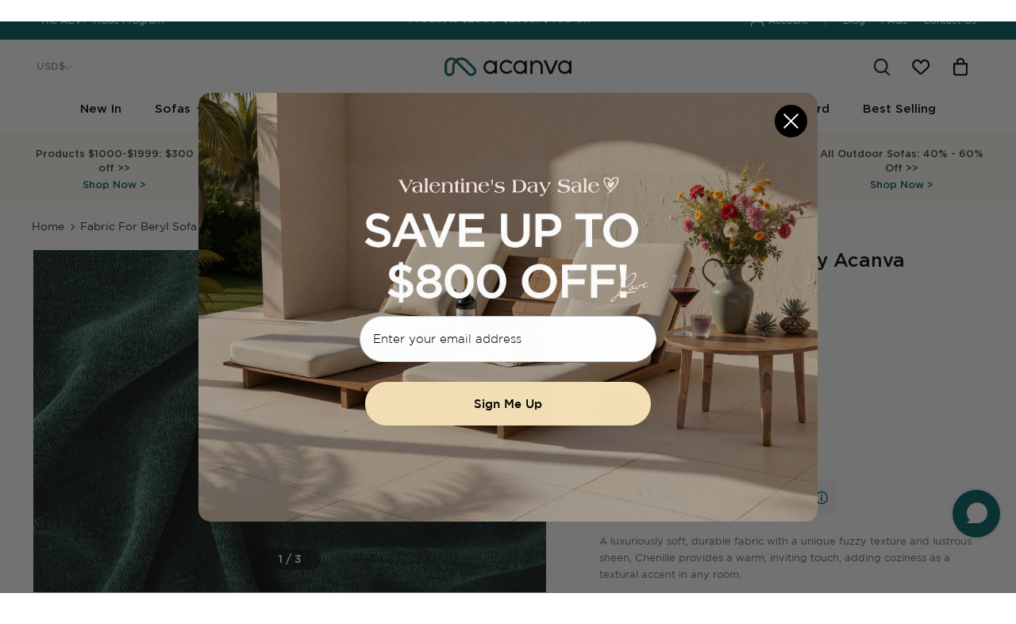

--- FILE ---
content_type: text/html; charset=utf-8
request_url: https://www.acanva.com/products/fabric-for-beryl-sofa-by-acanva
body_size: 70116
content:
<!doctype html>

<html class="no-js" lang="en">
  <head>  
    
    <script src="https://apis.google.com/js/platform.js?onload=renderBadge" async defer></script>

    <!-- TrustBox script -->
    <script type="text/javascript" src="//widget.trustpilot.com/bootstrap/v5/tp.widget.bootstrap.min.js" async></script>
    <!-- End TrustBox script -->

    <script src="//www.acanva.com/cdn/shop/t/50/assets/viewer.js?v=155046226675962618951743060426"></script>
    <link rel="stylesheet" href="//www.acanva.com/cdn/shop/t/50/assets/viewer.css?v=85273123773484708441743060426" />

    <script type="text/javascript"> (function(c,l,a,r,i,t,y){ c[a]=c[a]||function(){(c[a].q=c[a].q||[]).push(arguments)}; t=l.createElement(r);t.async=1;t.src="https://www.clarity.ms/tag/"+i; y=l.getElementsByTagName(r)[0];y.parentNode.insertBefore(t,y); })(window, document, "clarity", "script", "qt5zjran2q"); </script>

    <script>
      /*window.renderBadge = function() {
        var ratingBadgeContainer = document.createElement("div");
        document.body.appendChild(ratingBadgeContainer);
        window.gapi.load('ratingbadge', function() {
          window.gapi.ratingbadge.render(ratingBadgeContainer, {"merchant_id": 562996520});
        });
      }*/
      window.renderBadge = function() {};
    </script>
    
    <!-- Google Tag Manager -->
    <script>(function(w,d,s,l,i){w[l]=w[l]||[];w[l].push({'gtm.start':
    new Date().getTime(),event:'gtm.js'});var f=d.getElementsByTagName(s)[0],
    j=d.createElement(s),dl=l!='dataLayer'?'&l='+l:'';j.async=true;j.src=
    'https://www.googletagmanager.com/gtm.js?id='+i+dl;f.parentNode.insertBefore(j,f);
    })(window,document,'script','dataLayer','GTM-KT6KHDZ');</script>
    <!-- End Google Tag Manager -->



    <!-- BEGIN MerchantWidget Code -->
    <script id='merchantWidgetScript'
            src="https://www.gstatic.com/shopping/merchant/merchantwidget.js"
            defer>
    </script>
    <script type="text/javascript">
      merchantWidgetScript.addEventListener('load', function () {
        merchantwidget.start({
          position: 'RIGHT_BOTTOM',
          sideMargin: 22,
          bottomMargin: 195,
          mobileSideMargin: 30,
          mobileBottomMargin: 195
        });
      });
    </script>
    <!-- END MerchantWidget Code -->
    
    



    <meta charset="utf-8">
    <meta http-equiv="X-UA-Compatible" content="IE=edge,chrome=1">
    <meta name="viewport" content="width=device-width, initial-scale=1.0, height=device-height, minimum-scale=1.0, maximum-scale=1.0">
    <meta name="theme-color" content="">
    <!-- For Pinterest Verify  -->
    <meta name="p:domain_verify" content="17772a6a91bb37ee11187934791261a3"/>
    <meta name="google-site-verification" content="ePPLMGXTRYHs4YSnDgBJ9S3GE6zxSgMcZmqx2AGm8ls" />
    <title>
      Fabric for Beryl Sofa by Acanva &ndash; Acanva Home
    </title><meta name="description" content=""><!--   -->
    
      <link rel="canonical" href="https://www.acanva.com/products/fabric-for-beryl-sofa-by-acanva">
    
<link rel="shortcut icon" href="//www.acanva.com/cdn/shop/files/Acanva-favicon96x96_96x.png?v=1673580988" type="image/png"><meta property="og:type" content="product">
  <meta property="og:title" content="Fabric for Beryl Sofa by Acanva"><meta property="og:image" content="http://www.acanva.com/cdn/shop/files/AZY917_beryl_by_acanva_linen_like_castleton_green_fabric1.jpg?v=1769592196">
    <meta property="og:image:secure_url" content="https://www.acanva.com/cdn/shop/files/AZY917_beryl_by_acanva_linen_like_castleton_green_fabric1.jpg?v=1769592196">
    <meta property="og:image:width" content="2048">
    <meta property="og:image:height" content="1365"><meta property="product:price:amount" content="0.50">
  <meta property="product:price:currency" content="USD"><meta property="og:description" content=""><meta property="og:url" content="https://www.acanva.com/products/fabric-for-beryl-sofa-by-acanva">
<meta property="og:site_name" content="Acanva Home"><meta name="twitter:card" content="summary"><meta name="twitter:title" content="Fabric for Beryl Sofa by Acanva">
  <meta name="twitter:description" content="">
  <meta name="twitter:image" content="https://www.acanva.com/cdn/shop/files/AZY917_beryl_by_acanva_linen_like_castleton_green_fabric1_600x600_crop_center.jpg?v=1769592196">

    <script>window.performance && window.performance.mark && window.performance.mark('shopify.content_for_header.start');</script><meta name="google-site-verification" content="L9mC9NC5j4YG9SkbcTmmnDWqvtSKqppenD9kyv2bMXc">
<meta name="facebook-domain-verification" content="fycaucau7g90jb0ow36pusluhtnanw">
<meta id="shopify-digital-wallet" name="shopify-digital-wallet" content="/51442581685/digital_wallets/dialog">
<meta name="shopify-checkout-api-token" content="12c48ab1f58fc5e5469d69803919abb2">
<meta id="in-context-paypal-metadata" data-shop-id="51442581685" data-venmo-supported="false" data-environment="production" data-locale="en_US" data-paypal-v4="true" data-currency="USD">
<link rel="alternate" type="application/json+oembed" href="https://www.acanva.com/products/fabric-for-beryl-sofa-by-acanva.oembed">
<script async="async" src="/checkouts/internal/preloads.js?locale=en-US"></script>
<link rel="preconnect" href="https://shop.app" crossorigin="anonymous">
<script async="async" src="https://shop.app/checkouts/internal/preloads.js?locale=en-US&shop_id=51442581685" crossorigin="anonymous"></script>
<script id="apple-pay-shop-capabilities" type="application/json">{"shopId":51442581685,"countryCode":"US","currencyCode":"USD","merchantCapabilities":["supports3DS"],"merchantId":"gid:\/\/shopify\/Shop\/51442581685","merchantName":"Acanva Home","requiredBillingContactFields":["postalAddress","email","phone"],"requiredShippingContactFields":["postalAddress","email","phone"],"shippingType":"shipping","supportedNetworks":["visa","masterCard","amex","discover","elo","jcb"],"total":{"type":"pending","label":"Acanva Home","amount":"1.00"},"shopifyPaymentsEnabled":true,"supportsSubscriptions":true}</script>
<script id="shopify-features" type="application/json">{"accessToken":"12c48ab1f58fc5e5469d69803919abb2","betas":["rich-media-storefront-analytics"],"domain":"www.acanva.com","predictiveSearch":true,"shopId":51442581685,"locale":"en"}</script>
<script>var Shopify = Shopify || {};
Shopify.shop = "acanva-home.myshopify.com";
Shopify.locale = "en";
Shopify.currency = {"active":"USD","rate":"1.0"};
Shopify.country = "US";
Shopify.theme = {"name":"theme-acanva-v5-4-5-ui","id":143306326197,"schema_name":"Prestige-ivya-5.0","schema_version":"5.0","theme_store_id":null,"role":"main"};
Shopify.theme.handle = "null";
Shopify.theme.style = {"id":null,"handle":null};
Shopify.cdnHost = "www.acanva.com/cdn";
Shopify.routes = Shopify.routes || {};
Shopify.routes.root = "/";</script>
<script type="module">!function(o){(o.Shopify=o.Shopify||{}).modules=!0}(window);</script>
<script>!function(o){function n(){var o=[];function n(){o.push(Array.prototype.slice.apply(arguments))}return n.q=o,n}var t=o.Shopify=o.Shopify||{};t.loadFeatures=n(),t.autoloadFeatures=n()}(window);</script>
<script>
  window.ShopifyPay = window.ShopifyPay || {};
  window.ShopifyPay.apiHost = "shop.app\/pay";
  window.ShopifyPay.redirectState = null;
</script>
<script id="shop-js-analytics" type="application/json">{"pageType":"product"}</script>
<script defer="defer" async type="module" src="//www.acanva.com/cdn/shopifycloud/shop-js/modules/v2/client.init-shop-cart-sync_BN7fPSNr.en.esm.js"></script>
<script defer="defer" async type="module" src="//www.acanva.com/cdn/shopifycloud/shop-js/modules/v2/chunk.common_Cbph3Kss.esm.js"></script>
<script defer="defer" async type="module" src="//www.acanva.com/cdn/shopifycloud/shop-js/modules/v2/chunk.modal_DKumMAJ1.esm.js"></script>
<script type="module">
  await import("//www.acanva.com/cdn/shopifycloud/shop-js/modules/v2/client.init-shop-cart-sync_BN7fPSNr.en.esm.js");
await import("//www.acanva.com/cdn/shopifycloud/shop-js/modules/v2/chunk.common_Cbph3Kss.esm.js");
await import("//www.acanva.com/cdn/shopifycloud/shop-js/modules/v2/chunk.modal_DKumMAJ1.esm.js");

  window.Shopify.SignInWithShop?.initShopCartSync?.({"fedCMEnabled":true,"windoidEnabled":true});

</script>
<script>
  window.Shopify = window.Shopify || {};
  if (!window.Shopify.featureAssets) window.Shopify.featureAssets = {};
  window.Shopify.featureAssets['shop-js'] = {"shop-cart-sync":["modules/v2/client.shop-cart-sync_CJVUk8Jm.en.esm.js","modules/v2/chunk.common_Cbph3Kss.esm.js","modules/v2/chunk.modal_DKumMAJ1.esm.js"],"init-fed-cm":["modules/v2/client.init-fed-cm_7Fvt41F4.en.esm.js","modules/v2/chunk.common_Cbph3Kss.esm.js","modules/v2/chunk.modal_DKumMAJ1.esm.js"],"init-shop-email-lookup-coordinator":["modules/v2/client.init-shop-email-lookup-coordinator_Cc088_bR.en.esm.js","modules/v2/chunk.common_Cbph3Kss.esm.js","modules/v2/chunk.modal_DKumMAJ1.esm.js"],"init-windoid":["modules/v2/client.init-windoid_hPopwJRj.en.esm.js","modules/v2/chunk.common_Cbph3Kss.esm.js","modules/v2/chunk.modal_DKumMAJ1.esm.js"],"shop-button":["modules/v2/client.shop-button_B0jaPSNF.en.esm.js","modules/v2/chunk.common_Cbph3Kss.esm.js","modules/v2/chunk.modal_DKumMAJ1.esm.js"],"shop-cash-offers":["modules/v2/client.shop-cash-offers_DPIskqss.en.esm.js","modules/v2/chunk.common_Cbph3Kss.esm.js","modules/v2/chunk.modal_DKumMAJ1.esm.js"],"shop-toast-manager":["modules/v2/client.shop-toast-manager_CK7RT69O.en.esm.js","modules/v2/chunk.common_Cbph3Kss.esm.js","modules/v2/chunk.modal_DKumMAJ1.esm.js"],"init-shop-cart-sync":["modules/v2/client.init-shop-cart-sync_BN7fPSNr.en.esm.js","modules/v2/chunk.common_Cbph3Kss.esm.js","modules/v2/chunk.modal_DKumMAJ1.esm.js"],"init-customer-accounts-sign-up":["modules/v2/client.init-customer-accounts-sign-up_CfPf4CXf.en.esm.js","modules/v2/client.shop-login-button_DeIztwXF.en.esm.js","modules/v2/chunk.common_Cbph3Kss.esm.js","modules/v2/chunk.modal_DKumMAJ1.esm.js"],"pay-button":["modules/v2/client.pay-button_CgIwFSYN.en.esm.js","modules/v2/chunk.common_Cbph3Kss.esm.js","modules/v2/chunk.modal_DKumMAJ1.esm.js"],"init-customer-accounts":["modules/v2/client.init-customer-accounts_DQ3x16JI.en.esm.js","modules/v2/client.shop-login-button_DeIztwXF.en.esm.js","modules/v2/chunk.common_Cbph3Kss.esm.js","modules/v2/chunk.modal_DKumMAJ1.esm.js"],"avatar":["modules/v2/client.avatar_BTnouDA3.en.esm.js"],"init-shop-for-new-customer-accounts":["modules/v2/client.init-shop-for-new-customer-accounts_CsZy_esa.en.esm.js","modules/v2/client.shop-login-button_DeIztwXF.en.esm.js","modules/v2/chunk.common_Cbph3Kss.esm.js","modules/v2/chunk.modal_DKumMAJ1.esm.js"],"shop-follow-button":["modules/v2/client.shop-follow-button_BRMJjgGd.en.esm.js","modules/v2/chunk.common_Cbph3Kss.esm.js","modules/v2/chunk.modal_DKumMAJ1.esm.js"],"checkout-modal":["modules/v2/client.checkout-modal_B9Drz_yf.en.esm.js","modules/v2/chunk.common_Cbph3Kss.esm.js","modules/v2/chunk.modal_DKumMAJ1.esm.js"],"shop-login-button":["modules/v2/client.shop-login-button_DeIztwXF.en.esm.js","modules/v2/chunk.common_Cbph3Kss.esm.js","modules/v2/chunk.modal_DKumMAJ1.esm.js"],"lead-capture":["modules/v2/client.lead-capture_DXYzFM3R.en.esm.js","modules/v2/chunk.common_Cbph3Kss.esm.js","modules/v2/chunk.modal_DKumMAJ1.esm.js"],"shop-login":["modules/v2/client.shop-login_CA5pJqmO.en.esm.js","modules/v2/chunk.common_Cbph3Kss.esm.js","modules/v2/chunk.modal_DKumMAJ1.esm.js"],"payment-terms":["modules/v2/client.payment-terms_BxzfvcZJ.en.esm.js","modules/v2/chunk.common_Cbph3Kss.esm.js","modules/v2/chunk.modal_DKumMAJ1.esm.js"]};
</script>
<script>(function() {
  var isLoaded = false;
  function asyncLoad() {
    if (isLoaded) return;
    isLoaded = true;
    var urls = ["https:\/\/cdn2.ryviu.com\/v\/static\/js\/app.js?n=1\u0026shop=acanva-home.myshopify.com","https:\/\/static.shareasale.com\/json\/shopify\/shareasale-tracking.js?sasmid=155741\u0026ssmtid=19038\u0026cd=true\u0026shop=acanva-home.myshopify.com","https:\/\/s3.eu-west-1.amazonaws.com\/production-klarna-il-shopify-osm\/259276dac6e66e514c30afed620b50614997523d\/acanva-home.myshopify.com-1743060576593.js?shop=acanva-home.myshopify.com","https:\/\/dr4qe3ddw9y32.cloudfront.net\/awin-shopify-integration-code.js?aid=82031\u0026v=shopifyApp_5.2.5\u0026ts=1768800933632\u0026shop=acanva-home.myshopify.com","https:\/\/cdn2.ryviu.com\/v\/static\/js\/app.js?shop=acanva-home.myshopify.com","\/\/cdn.shopify.com\/proxy\/d66ef7915e8c529b678e88095ce18e26fbc682098f20eb9361d9afe4f8f228e7\/d1639lhkj5l89m.cloudfront.net\/js\/storefront\/uppromote.js?shop=acanva-home.myshopify.com\u0026sp-cache-control=cHVibGljLCBtYXgtYWdlPTkwMA"];
    for (var i = 0; i < urls.length; i++) {
      var s = document.createElement('script');
      s.type = 'text/javascript';
      s.async = true;
      s.src = urls[i];
      var x = document.getElementsByTagName('script')[0];
      x.parentNode.insertBefore(s, x);
    }
  };
  if(window.attachEvent) {
    window.attachEvent('onload', asyncLoad);
  } else {
    window.addEventListener('load', asyncLoad, false);
  }
})();</script>
<script id="__st">var __st={"a":51442581685,"offset":-28800,"reqid":"1e8ad5d8-bdd1-4a22-8076-462050c847d6-1770082521","pageurl":"www.acanva.com\/products\/fabric-for-beryl-sofa-by-acanva","u":"053e2c5a5897","p":"product","rtyp":"product","rid":7752767570101};</script>
<script>window.ShopifyPaypalV4VisibilityTracking = true;</script>
<script id="captcha-bootstrap">!function(){'use strict';const t='contact',e='account',n='new_comment',o=[[t,t],['blogs',n],['comments',n],[t,'customer']],c=[[e,'customer_login'],[e,'guest_login'],[e,'recover_customer_password'],[e,'create_customer']],r=t=>t.map((([t,e])=>`form[action*='/${t}']:not([data-nocaptcha='true']) input[name='form_type'][value='${e}']`)).join(','),a=t=>()=>t?[...document.querySelectorAll(t)].map((t=>t.form)):[];function s(){const t=[...o],e=r(t);return a(e)}const i='password',u='form_key',d=['recaptcha-v3-token','g-recaptcha-response','h-captcha-response',i],f=()=>{try{return window.sessionStorage}catch{return}},m='__shopify_v',_=t=>t.elements[u];function p(t,e,n=!1){try{const o=window.sessionStorage,c=JSON.parse(o.getItem(e)),{data:r}=function(t){const{data:e,action:n}=t;return t[m]||n?{data:e,action:n}:{data:t,action:n}}(c);for(const[e,n]of Object.entries(r))t.elements[e]&&(t.elements[e].value=n);n&&o.removeItem(e)}catch(o){console.error('form repopulation failed',{error:o})}}const l='form_type',E='cptcha';function T(t){t.dataset[E]=!0}const w=window,h=w.document,L='Shopify',v='ce_forms',y='captcha';let A=!1;((t,e)=>{const n=(g='f06e6c50-85a8-45c8-87d0-21a2b65856fe',I='https://cdn.shopify.com/shopifycloud/storefront-forms-hcaptcha/ce_storefront_forms_captcha_hcaptcha.v1.5.2.iife.js',D={infoText:'Protected by hCaptcha',privacyText:'Privacy',termsText:'Terms'},(t,e,n)=>{const o=w[L][v],c=o.bindForm;if(c)return c(t,g,e,D).then(n);var r;o.q.push([[t,g,e,D],n]),r=I,A||(h.body.append(Object.assign(h.createElement('script'),{id:'captcha-provider',async:!0,src:r})),A=!0)});var g,I,D;w[L]=w[L]||{},w[L][v]=w[L][v]||{},w[L][v].q=[],w[L][y]=w[L][y]||{},w[L][y].protect=function(t,e){n(t,void 0,e),T(t)},Object.freeze(w[L][y]),function(t,e,n,w,h,L){const[v,y,A,g]=function(t,e,n){const i=e?o:[],u=t?c:[],d=[...i,...u],f=r(d),m=r(i),_=r(d.filter((([t,e])=>n.includes(e))));return[a(f),a(m),a(_),s()]}(w,h,L),I=t=>{const e=t.target;return e instanceof HTMLFormElement?e:e&&e.form},D=t=>v().includes(t);t.addEventListener('submit',(t=>{const e=I(t);if(!e)return;const n=D(e)&&!e.dataset.hcaptchaBound&&!e.dataset.recaptchaBound,o=_(e),c=g().includes(e)&&(!o||!o.value);(n||c)&&t.preventDefault(),c&&!n&&(function(t){try{if(!f())return;!function(t){const e=f();if(!e)return;const n=_(t);if(!n)return;const o=n.value;o&&e.removeItem(o)}(t);const e=Array.from(Array(32),(()=>Math.random().toString(36)[2])).join('');!function(t,e){_(t)||t.append(Object.assign(document.createElement('input'),{type:'hidden',name:u})),t.elements[u].value=e}(t,e),function(t,e){const n=f();if(!n)return;const o=[...t.querySelectorAll(`input[type='${i}']`)].map((({name:t})=>t)),c=[...d,...o],r={};for(const[a,s]of new FormData(t).entries())c.includes(a)||(r[a]=s);n.setItem(e,JSON.stringify({[m]:1,action:t.action,data:r}))}(t,e)}catch(e){console.error('failed to persist form',e)}}(e),e.submit())}));const S=(t,e)=>{t&&!t.dataset[E]&&(n(t,e.some((e=>e===t))),T(t))};for(const o of['focusin','change'])t.addEventListener(o,(t=>{const e=I(t);D(e)&&S(e,y())}));const B=e.get('form_key'),M=e.get(l),P=B&&M;t.addEventListener('DOMContentLoaded',(()=>{const t=y();if(P)for(const e of t)e.elements[l].value===M&&p(e,B);[...new Set([...A(),...v().filter((t=>'true'===t.dataset.shopifyCaptcha))])].forEach((e=>S(e,t)))}))}(h,new URLSearchParams(w.location.search),n,t,e,['guest_login'])})(!0,!0)}();</script>
<script integrity="sha256-4kQ18oKyAcykRKYeNunJcIwy7WH5gtpwJnB7kiuLZ1E=" data-source-attribution="shopify.loadfeatures" defer="defer" src="//www.acanva.com/cdn/shopifycloud/storefront/assets/storefront/load_feature-a0a9edcb.js" crossorigin="anonymous"></script>
<script crossorigin="anonymous" defer="defer" src="//www.acanva.com/cdn/shopifycloud/storefront/assets/shopify_pay/storefront-65b4c6d7.js?v=20250812"></script>
<script data-source-attribution="shopify.dynamic_checkout.dynamic.init">var Shopify=Shopify||{};Shopify.PaymentButton=Shopify.PaymentButton||{isStorefrontPortableWallets:!0,init:function(){window.Shopify.PaymentButton.init=function(){};var t=document.createElement("script");t.src="https://www.acanva.com/cdn/shopifycloud/portable-wallets/latest/portable-wallets.en.js",t.type="module",document.head.appendChild(t)}};
</script>
<script data-source-attribution="shopify.dynamic_checkout.buyer_consent">
  function portableWalletsHideBuyerConsent(e){var t=document.getElementById("shopify-buyer-consent"),n=document.getElementById("shopify-subscription-policy-button");t&&n&&(t.classList.add("hidden"),t.setAttribute("aria-hidden","true"),n.removeEventListener("click",e))}function portableWalletsShowBuyerConsent(e){var t=document.getElementById("shopify-buyer-consent"),n=document.getElementById("shopify-subscription-policy-button");t&&n&&(t.classList.remove("hidden"),t.removeAttribute("aria-hidden"),n.addEventListener("click",e))}window.Shopify?.PaymentButton&&(window.Shopify.PaymentButton.hideBuyerConsent=portableWalletsHideBuyerConsent,window.Shopify.PaymentButton.showBuyerConsent=portableWalletsShowBuyerConsent);
</script>
<script>
  function portableWalletsCleanup(e){e&&e.src&&console.error("Failed to load portable wallets script "+e.src);var t=document.querySelectorAll("shopify-accelerated-checkout .shopify-payment-button__skeleton, shopify-accelerated-checkout-cart .wallet-cart-button__skeleton"),e=document.getElementById("shopify-buyer-consent");for(let e=0;e<t.length;e++)t[e].remove();e&&e.remove()}function portableWalletsNotLoadedAsModule(e){e instanceof ErrorEvent&&"string"==typeof e.message&&e.message.includes("import.meta")&&"string"==typeof e.filename&&e.filename.includes("portable-wallets")&&(window.removeEventListener("error",portableWalletsNotLoadedAsModule),window.Shopify.PaymentButton.failedToLoad=e,"loading"===document.readyState?document.addEventListener("DOMContentLoaded",window.Shopify.PaymentButton.init):window.Shopify.PaymentButton.init())}window.addEventListener("error",portableWalletsNotLoadedAsModule);
</script>

<script type="module" src="https://www.acanva.com/cdn/shopifycloud/portable-wallets/latest/portable-wallets.en.js" onError="portableWalletsCleanup(this)" crossorigin="anonymous"></script>
<script nomodule>
  document.addEventListener("DOMContentLoaded", portableWalletsCleanup);
</script>

<script id='scb4127' type='text/javascript' async='' src='https://www.acanva.com/cdn/shopifycloud/privacy-banner/storefront-banner.js'></script><link id="shopify-accelerated-checkout-styles" rel="stylesheet" media="screen" href="https://www.acanva.com/cdn/shopifycloud/portable-wallets/latest/accelerated-checkout-backwards-compat.css" crossorigin="anonymous">
<style id="shopify-accelerated-checkout-cart">
        #shopify-buyer-consent {
  margin-top: 1em;
  display: inline-block;
  width: 100%;
}

#shopify-buyer-consent.hidden {
  display: none;
}

#shopify-subscription-policy-button {
  background: none;
  border: none;
  padding: 0;
  text-decoration: underline;
  font-size: inherit;
  cursor: pointer;
}

#shopify-subscription-policy-button::before {
  box-shadow: none;
}

      </style>

<script>window.performance && window.performance.mark && window.performance.mark('shopify.content_for_header.end');</script>

    <link rel="stylesheet" href="//www.acanva.com/cdn/shop/t/50/assets/theme.scss.css?v=74012940547667628381766387028">
    <link rel="stylesheet" href="//www.acanva.com/cdn/shop/t/50/assets/public.css?v=60953728284688505771767062237">
    <link rel="stylesheet" href="//www.acanva.com/cdn/shop/t/50/assets/swiper-bundle.min.css?v=166069178798131118111743060426">
    <script>
      // This allows to expose several variables to the global scope, to be used in scripts
      window.theme = {
        pageType: "product",
        moneyFormat: "${{amount}}",
        moneyWithCurrencyFormat: "${{amount}} USD",
        productImageSize: "square",
        searchMode: "product,article",
        showPageTransition: false,
        showElementStaggering: true,
        showImageZooming: true
      };

      window.routes = {
        rootUrl: "\/",
        cartUrl: "\/cart",
        cartAddUrl: "\/cart\/add",
        cartChangeUrl: "\/cart\/change",
        searchUrl: "\/search",
        productRecommendationsUrl: "\/recommendations\/products"
      };

      window.languages = {
        cartAddNote: "Add Order Note",
        cartEditNote: "Edit Order Note",
        productImageLoadingError: "This image could not be loaded. Please try to reload the page.",
        productFormAddToCart: "Add To Cart",
        productFormUnavailable: "Unavailable",
        productFormSoldOut: "Sold Out",
        shippingEstimatorOneResult: "1 option available:",
        shippingEstimatorMoreResults: "{{count}} options available:",
        shippingEstimatorNoResults: "No shipping could be found"
      };

      window.lazySizesConfig = {
        loadHidden: false,
        hFac: 0.5,
        expFactor: 2,
        ricTimeout: 150,
        lazyClass: 'Image--lazyLoad',
        loadingClass: 'Image--lazyLoading',
        loadedClass: 'Image--lazyLoaded'
      };

      window.marketCode="us"||'us'
      console.log("marketCode:",window.marketCode)

      document.documentElement.className = document.documentElement.className.replace('no-js', 'js');
      document.documentElement.style.setProperty('--window-height', window.innerHeight + 'px');

      // We do a quick detection of some features (we could use Modernizr but for so little...)
      (function() {
        document.documentElement.className += ((window.CSS && window.CSS.supports('(position: sticky) or (position: -webkit-sticky)')) ? ' supports-sticky' : ' no-supports-sticky');
        document.documentElement.className += (window.matchMedia('(-moz-touch-enabled: 1), (hover: none)')).matches ? ' no-supports-hover' : ' supports-hover';
      }());
    </script>

    <script src="//www.acanva.com/cdn/shop/t/50/assets/lazysizes.min.js?v=174358363404432586981743060426" async></script><script src="https://polyfill-fastly.net/v3/polyfill.min.js?unknown=polyfill&features=fetch,Element.prototype.closest,Element.prototype.remove,Element.prototype.classList,Array.prototype.includes,Array.prototype.fill,Object.assign,CustomEvent,IntersectionObserver,IntersectionObserverEntry,URL" defer></script>

    <script src="//www.acanva.com/cdn/shop/t/50/assets/jquery-2.2.3.min.js?v=83030660623817882011743060426"></script>
    <script src="//www.acanva.com/cdn/shop/t/50/assets/swiper-bundle.min.js?v=173201017710090537331743060426"></script>
    <script src="//www.acanva.com/cdn/shop/t/50/assets/libs.min.js?v=26178543184394469741743060426" defer></script>
    <script src="//www.acanva.com/cdn/shop/t/50/assets/theme.js?v=113473851612497771831765185284" defer></script>
    <script src="//www.acanva.com/cdn/shop/t/50/assets/custom.js?v=81655434768690266551767062257" defer></script>


    <script>
      (function () {
        window.onpageshow = function() {
          if (window.theme.showPageTransition) {
            var pageTransition = document.querySelector('.PageTransition');
            if (pageTransition) {
              pageTransition.style.visibility = 'visible';
              pageTransition.style.opacity = '0';
            }
          }
          // When the page is loaded from the cache, we have to reload the cart content
          document.documentElement.dispatchEvent(new CustomEvent('cart:refresh', {
            bubbles: true
          }));
        };
      })();
    </script>

    
  <script type="application/ld+json">
  {
    "@context": "http://schema.org",
    "@type": "Product",
    "offers": [{
          "@type": "Offer",
          "name": "Linen-like-Castleton Green",
          "availability":"https://schema.org/InStock",
          "price": 0.5,
          "priceCurrency": "USD",
          "priceValidUntil": "2026-02-12","sku": "AZY917-DGNF","url": "/products/fabric-for-beryl-sofa-by-acanva/products/fabric-for-beryl-sofa-by-acanva?variant=43935572230325"
        },
{
          "@type": "Offer",
          "name": "Linen-like-Tangerine",
          "availability":"https://schema.org/InStock",
          "price": 0.5,
          "priceCurrency": "USD",
          "priceValidUntil": "2026-02-12","sku": "AZY917-OF","url": "/products/fabric-for-beryl-sofa-by-acanva/products/fabric-for-beryl-sofa-by-acanva?variant=43935572328629"
        },
{
          "@type": "Offer",
          "name": "Fleece-Cream",
          "availability":"https://schema.org/InStock",
          "price": 0.5,
          "priceCurrency": "USD",
          "priceValidUntil": "2026-02-12","sku": "AZY917-WF","url": "/products/fabric-for-beryl-sofa-by-acanva/products/fabric-for-beryl-sofa-by-acanva?variant=43935572426933"
        }
],
    "brand": {
      "name": "Acanva"
    },
    "name": "Fabric for Beryl Sofa by Acanva",
    "description": "",
    "category": "Fabric",
    "url": "/products/fabric-for-beryl-sofa-by-acanva/products/fabric-for-beryl-sofa-by-acanva",
    "sku": "AZY917-DGNF",
    "image": {
      "@type": "ImageObject",
      "url": "https://www.acanva.com/cdn/shop/files/AZY917_beryl_by_acanva_linen_like_castleton_green_fabric1_1024x.jpg?v=1769592196",
      "image": "https://www.acanva.com/cdn/shop/files/AZY917_beryl_by_acanva_linen_like_castleton_green_fabric1_1024x.jpg?v=1769592196",
      "name": "Fabric for Beryl Sofa by Acanva",
      "width": "1024",
      "height": "1024"
    }
  }
  </script>



  <script type="application/ld+json">
  {
    "@context": "http://schema.org",
    "@type": "BreadcrumbList",
  "itemListElement": [{
      "@type": "ListItem",
      "position": 1,
      "name": "Translation missing: en.general.breadcrumb.home",
      "item": "https://www.acanva.com"
    },{
          "@type": "ListItem",
          "position": 2,
          "name": "Fabric for Beryl Sofa by Acanva",
          "item": "https://www.acanva.com/products/fabric-for-beryl-sofa-by-acanva"
        }]
  }
  </script>


    <!-- RYVIU APP :: Settings global -->	
    <script> var ryviu_global_settings = {"form":{"required":"Please enter required fields","addPhotos":"Upload Photos","showTitle":true,"titleForm":"Rate Us","titleName":"Your Name","acceptFile":"Accept .jpg, .png and max 2MB each","colorInput":"#464646","colorTitle":"#696969","noticeName":"Your name is required field","titleEmail":"Your Email","titleReply":"Replies","autoPublish":true,"buttonReply":"Submit","colorNotice":"#dd2c00","colorSubmit":"#ffffff","noticeEmail":"Your email is required and valid email","qualityText":"Quality*","titleSubmit":"Submit Your Review","titleComment":"Comment","titleSubject":"Review Title","titleSuccess":"Thank you! Your review is submited.","colorStarForm":"#ececec","commentButton":"Comment","noticeSubject":"Title is required field","showtitleForm":true,"errorSentReply":"Can not send your reply.","titleMessenger":"Review Content","noticeMessenger":"Your review is required field","placeholderName":"John Smith","productNotFound":"Not Found","starActivecolor":"#fdbc00","titleReplyWrite":"Write a reply","backgroundSubmit":"#00aeef","placeholderEmail":"example@yourdomain.com","buttonCancelReply":"Cancel","placeholderSubject":"Look great","replyIsunderReivew":"Your reply is under review.","titleWriteEmailForm":"Rating","placeholderMessenger":"Write something","titleFormReviewEmail":"Leave feedback","loadAfterContentLoaded":true,"placeholderCommentMessenger":"Write something"},"questions":{"by_text":"Author","of_text":"of","on_text":"am","des_form":"Ask a question to the community here","approving":true,"name_form":"Your Name","email_form":"Your E-Mail Adresse","input_text":"Have a question? Search for answers","title_form":"No answer found?","answer_form":"Your answers","answer_text":"Answer question","newest_text":"Latest New","notice_form":"Complete before submitting","submit_form":"Send a question","helpful_text":"Most helpful","showing_text":"Show","question_form":"Your question","titleCustomer":"","community_text":"Ask the community here","questions_text":"questions","title_answer_form":"Answer question","ask_community_text":"Ask the community","submit_answer_form":"Send a reply","write_question_text":"Ask a question","question_answer_form":"Question","placeholder_answer_form":"Answer is a required field!","placeholder_question_form":"Question is a required field!"},"targetLang":"en","review_widget":{"star":1,"style":"style2","title":true,"byText":"By","ofText":"of","tstar1":"Terrible","tstar2":"Poor","tstar3":"Average","tstar4":"Very Good","tstar5":"Excellent","average":"Average","hasOnly":"Has one","nostars":false,"nowrite":false,"seeLess":"See less","seeMore":"See more","hideFlag":false,"hidedate":false,"loadMore":"Load more","noavatar":false,"noreview":true,"order_by":"late","showText":"Show:","showspam":true,"starText":"Star","thankYou":"Thank you!","clearText":"All","clear_all":"Clear all","noReviews":"No reviews","outofText":"out of","random_to":20,"replyText":"reply","ryplyText":"Comment","starStyle":"style3","starcolor":"#e6e6e6","starsText":"stars","boostPopup":false,"colorTitle":"#6c8187","colorWrite":"#ffffff","customDate":"dd\/MM\/yy","dateSelect":"dateDefaut","helpulText":"Is this helpful?","hideFilter":false,"latestText":"Latest","nolastname":false,"oldestText":"Oldest","paddingTop":"0","reviewText":"review","sortbyText":"Sort by:","starHeight":13,"titleWrite":"Write a review","borderColor":"#ffffff","borderStyle":"solid","borderWidth":"0","colorAvatar":"#f8f8f8","filter_list":"Filter","firstReview":"Write a first review now","paddingLeft":"0","random_from":0,"repliesText":"replies","reviewsText":"reviews","showingText":"Showing","disableReply":true,"filter_photo":"With photos","paddingRight":"0","payment_type":"Monthly","textNotFound":"No results found.","textVerified":"Verified Purchase","colorVerified":"#05d92d","customer_name":"full","disableHelpul":false,"disableWidget":false,"filter_review":"Filter","paddingBottom":"0","titleCustomer":"Customer Reviews","customerPhotos":"Customer Photos","disbaleMoreImg":false,"filter_replies":"With replies","filter_reviews":"all","imagesSortText":"Images","submitDoneText":"Your review has been submitted.","backgroundRyviu":"transparent","backgroundWrite":"rgb(0, 97, 96)","defaultSortText":"Default","disablePurchase":false,"reviewTotalText":"Review","starActiveStyle":"style1","starActivecolor":"rgb(0, 97, 96)","submitErrorText":"Can not send your review.","emptyDescription":"There are no reviews.","mostLikeSortText":"Most likes","noticeWriteFirst":"Be the first to","reviewTotalTexts":"Reviews","show_title_customer":false,"filter_reviews_local":"US"},"design_settings":{"date":"timeago","sort":"late","paging":"load_more","showing":30,"timeAgo":false,"url_shop":"ianhome.com","approving":true,"colection":true,"no_number":false,"no_review":true,"defautDate":"timeago","defaultDate":"M d, Y","client_theme":"default","no_lazy_show":false,"verify_reply":true,"verify_review":true,"reviews_per_page":15,"aimgs":false}};</script>
    <!-- RYVIU APP -->

    
  <!-- BEGIN app block: shopify://apps/uppromote-affiliate/blocks/customer-referral/64c32457-930d-4cb9-9641-e24c0d9cf1f4 --><link rel="preload" href="https://cdn.shopify.com/extensions/019be912-7856-7c1f-9705-c70a8c8d7a8b/app-109/assets/customer-referral.css" as="style" onload="this.onload=null;this.rel='stylesheet'">
<script>
  document.addEventListener("DOMContentLoaded", function () {
    const params = new URLSearchParams(window.location.search);
    if (params.has('sca_ref') || params.has('sca_crp')) {
      document.body.setAttribute('is-affiliate-link', '');
    }
  });
</script>


<!-- END app block --><!-- BEGIN app block: shopify://apps/klaviyo-email-marketing-sms/blocks/klaviyo-onsite-embed/2632fe16-c075-4321-a88b-50b567f42507 -->












  <script async src="https://static.klaviyo.com/onsite/js/T2Nbii/klaviyo.js?company_id=T2Nbii"></script>
  <script>!function(){if(!window.klaviyo){window._klOnsite=window._klOnsite||[];try{window.klaviyo=new Proxy({},{get:function(n,i){return"push"===i?function(){var n;(n=window._klOnsite).push.apply(n,arguments)}:function(){for(var n=arguments.length,o=new Array(n),w=0;w<n;w++)o[w]=arguments[w];var t="function"==typeof o[o.length-1]?o.pop():void 0,e=new Promise((function(n){window._klOnsite.push([i].concat(o,[function(i){t&&t(i),n(i)}]))}));return e}}})}catch(n){window.klaviyo=window.klaviyo||[],window.klaviyo.push=function(){var n;(n=window._klOnsite).push.apply(n,arguments)}}}}();</script>

  
    <script id="viewed_product">
      if (item == null) {
        var _learnq = _learnq || [];

        var MetafieldReviews = null
        var MetafieldYotpoRating = null
        var MetafieldYotpoCount = null
        var MetafieldLooxRating = null
        var MetafieldLooxCount = null
        var okendoProduct = null
        var okendoProductReviewCount = null
        var okendoProductReviewAverageValue = null
        try {
          // The following fields are used for Customer Hub recently viewed in order to add reviews.
          // This information is not part of __kla_viewed. Instead, it is part of __kla_viewed_reviewed_items
          MetafieldReviews = {};
          MetafieldYotpoRating = null
          MetafieldYotpoCount = null
          MetafieldLooxRating = null
          MetafieldLooxCount = null

          okendoProduct = null
          // If the okendo metafield is not legacy, it will error, which then requires the new json formatted data
          if (okendoProduct && 'error' in okendoProduct) {
            okendoProduct = null
          }
          okendoProductReviewCount = okendoProduct ? okendoProduct.reviewCount : null
          okendoProductReviewAverageValue = okendoProduct ? okendoProduct.reviewAverageValue : null
        } catch (error) {
          console.error('Error in Klaviyo onsite reviews tracking:', error);
        }

        var item = {
          Name: "Fabric for Beryl Sofa by Acanva",
          ProductID: 7752767570101,
          Categories: ["Fabric"],
          ImageURL: "https://www.acanva.com/cdn/shop/files/AZY917_beryl_by_acanva_linen_like_castleton_green_fabric1_grande.jpg?v=1769592196",
          URL: "https://www.acanva.com/products/fabric-for-beryl-sofa-by-acanva",
          Brand: "Acanva",
          Price: "$0.50",
          Value: "0.50",
          CompareAtPrice: "$0.00"
        };
        _learnq.push(['track', 'Viewed Product', item]);
        _learnq.push(['trackViewedItem', {
          Title: item.Name,
          ItemId: item.ProductID,
          Categories: item.Categories,
          ImageUrl: item.ImageURL,
          Url: item.URL,
          Metadata: {
            Brand: item.Brand,
            Price: item.Price,
            Value: item.Value,
            CompareAtPrice: item.CompareAtPrice
          },
          metafields:{
            reviews: MetafieldReviews,
            yotpo:{
              rating: MetafieldYotpoRating,
              count: MetafieldYotpoCount,
            },
            loox:{
              rating: MetafieldLooxRating,
              count: MetafieldLooxCount,
            },
            okendo: {
              rating: okendoProductReviewAverageValue,
              count: okendoProductReviewCount,
            }
          }
        }]);
      }
    </script>
  




  <script>
    window.klaviyoReviewsProductDesignMode = false
  </script>







<!-- END app block --><!-- BEGIN app block: shopify://apps/uppromote-affiliate/blocks/message-bar/64c32457-930d-4cb9-9641-e24c0d9cf1f4 -->

<style>
    body {
        transition: padding-top .2s;
    }
    .scaaf-message-bar {
        --primary-text-color: ;
        --secondary-text-color: ;
        --primary-bg-color: ;
        --secondary-bg-color: ;
        --primary-text-size: px;
        --secondary-text-size: px;
        text-align: center;
        display: block;
        width: 100%;
        padding: 10px;
        animation-duration: .5s;
        animation-name: fadeIn;
        position: absolute;
        top: 0;
        left: 0;
        width: 100%;
        z-index: 10;
    }

    .scaaf-message-bar-content {
        margin: 0;
        padding: 0;
    }

    .scaaf-message-bar[data-layout=referring] {
        background-color: var(--primary-bg-color);
        color: var(--primary-text-color);
        font-size: var(--primary-text-size);
    }

    .scaaf-message-bar[data-layout=direct] {
        background-color: var(--secondary-bg-color);
        color: var(--secondary-text-color);
        font-size: var(--secondary-text-size);
    }

</style>

<script type="text/javascript">
    (function() {
        let container, contentContainer
        const settingTag = document.querySelector('script#uppromote-message-bar-setting')

        if (!settingTag || !settingTag.textContent) {
            return
        }

        const setting = JSON.parse(settingTag.textContent)
        if (!setting.referral_enable) {
            return
        }

        const getCookie = (cName) => {
            let name = cName + '='
            let decodedCookie = decodeURIComponent(document.cookie)
            let ca = decodedCookie.split(';')
            for (let i = 0; i < ca.length; i++) {
                let c = ca[i]
                while (c.charAt(0) === ' ') {
                    c = c.substring(1)
                }
                if (c.indexOf(name) === 0) {
                    return c.substring(name.length, c.length)
                }
            }

            return null
        }

        function renderContainer() {
            container = document.createElement('div')
            container.classList.add('scaaf-message-bar')
            contentContainer = document.createElement('p')
            contentContainer.classList.add('scaaf-message-bar-content')
            container.append(contentContainer)
        }

        function calculateLayout() {
            const height = container.scrollHeight

            function onMouseMove() {
                document.body.style.paddingTop = `${height}px`
                document.body.removeEventListener('mousemove', onMouseMove)
                document.body.removeEventListener('touchstart', onMouseMove)
            }

            document.body.addEventListener('mousemove', onMouseMove)
            document.body.addEventListener('touchstart', onMouseMove)
        }

        renderContainer()

        function fillDirectContent() {
            if (!setting.not_referral_enable) {
                return
            }
            container.dataset.layout = 'direct'
            contentContainer.textContent = setting.not_referral_content
            document.body.prepend(container)
            calculateLayout()
        }

        function prepareForReferring() {
            contentContainer.textContent = 'Loading'
            contentContainer.style.visibility = 'hidden'
            document.body.prepend(container)
            calculateLayout()
        }

        function fillReferringContent(aff) {
            container.dataset.layout = 'referring'
            contentContainer.textContent = setting.referral_content
                .replaceAll('{affiliate_name}', aff.name)
                .replaceAll('{company}', aff.company)
                .replaceAll('{affiliate_firstname}', aff.first_name)
                .replaceAll('{personal_detail}', aff.personal_detail)
            contentContainer.style.visibility = 'visible'
        }

        function safeJsonParse (str) {
            if (!str) return null;
            try {
                return JSON.parse(str);
            } catch {
                return null;
            }
        }

        function renderFromCookie(affiliateID) {
            if (!affiliateID) {
                fillDirectContent()
                return
            }

            prepareForReferring()

            let info
            const raw = getCookie('_up_a_info')

            try {
                if (raw) {
                    info = safeJsonParse(raw)
                }
            } catch {
                console.warn('Affiliate info (_up_a_info) is invalid JSON', raw)
                fillDirectContent()
                return
            }

            if (!info) {
                fillDirectContent()
                return
            }

            const aff = {
                company: info.company || '',
                name: (info.first_name || '') + ' ' + (info.last_name || ''),
                first_name: info.first_name || '',
                personal_detail: getCookie('scaaf_pd') || ''
            }

            fillReferringContent(aff)
        }

        function paintMessageBar() {
            if (!document.body) {
                return requestAnimationFrame(paintMessageBar)
            }

            const urlParams = new URLSearchParams(window.location.search)
            const scaRef = urlParams.get("sca_ref")
            const urlAffiliateID = scaRef ? scaRef.split('.')[0] + '' : null
            const cookieAffiliateID = getCookie('up_uppromote_aid')
            const isReferralLink = !!scaRef

            if (!isReferralLink) {
                if (cookieAffiliateID) {
                    renderFromCookie(cookieAffiliateID)
                    return
                }
                fillDirectContent()
                return
            }

            if (cookieAffiliateID === urlAffiliateID) {
                renderFromCookie(cookieAffiliateID)
                return
            }

            const lastClick = Number(getCookie('up_uppromote_lc') || 0)
            const diffMinuteFromNow = (Date.now() - lastClick) / (60 * 1000)
            if (diffMinuteFromNow <= 1) {
                renderFromCookie(cookieAffiliateID)
                return
            }

            let waited = 0
            const MAX_WAIT = 5000
            const INTERVAL = 300

            const timer = setInterval(() => {
                const newCookieID = getCookie('up_uppromote_aid')
                const isStillThatAffiliate = newCookieID === urlAffiliateID
                const isReceived = localStorage.getItem('up_uppromote_received') === '1'
                let isLoadedAffiliateInfoDone = !!safeJsonParse(getCookie('_up_a_info'))

                if (isReceived && isStillThatAffiliate && isLoadedAffiliateInfoDone) {
                    clearInterval(timer)
                    renderFromCookie(newCookieID)
                    return
                }

                waited += INTERVAL
                if (waited >= MAX_WAIT) {
                    clearInterval(timer)
                    fillDirectContent()
                }
            }, INTERVAL)
        }

        requestAnimationFrame(paintMessageBar)
    })()
</script>


<!-- END app block --><!-- BEGIN app block: shopify://apps/uppromote-affiliate/blocks/core-script/64c32457-930d-4cb9-9641-e24c0d9cf1f4 --><!-- BEGIN app snippet: core-metafields-setting --><!--suppress ES6ConvertVarToLetConst -->
<script type="application/json" id="core-uppromote-settings">{"app_env":{"env":"production"},"cx_referral_settings":{"setting":{"select_theme":1,"design_banner_image_horizontal":"\/storage\/uploads\/icons\/customer-referral\/horizontal.webp","design_banner_image_vertical":"\/storage\/uploads\/icons\/customer-referral\/vertical.webp","design_color_background":"#ffffff","design_color_text":"#092c4c","design_color_button":"#1d85e8","design_color_button_text":"#ffffff","content_sign_up_title":"REFER A FRIEND, GET A REWARD!","content_sign_up_description":"Send your friends a {friend_incentive} discount on their purchase. Once they make a purchase, you’ll also earn {customer_reward} off each order! Your reward can be redeemed for coupons.","content_sign_up_customer_email":"Your email","content_sign_up_customer_name":"Your name (optional)","content_sign_up_button_text":"Create account","content_sign_up_referral_guide_status":1,"content_sign_up_referral_guide_title":"How it works","content_sign_up_referral_guide_share_your_link":{"icon":"\/storage\/uploads\/icons\/customer-referral\/icon-1.svg","title":"Share your link"},"content_sign_up_referral_your_friend_purchase":{"icon":"\/storage\/uploads\/icons\/customer-referral\/icon-2.svg","title":"Your friend purchases"},"content_sign_up_referral_guide_you_get_rewarded":{"icon":"\/storage\/uploads\/icons\/customer-referral\/icon-3.svg","title":"You get rewarded"},"content_post_signup_title":"REFER A FRIEND, GET A REWARD!","content_post_signup_description":"Send your friends a {friend_incentive} discount on their purchase. Once they make a purchase, you’ll also earn {customer_reward} off each order! Your reward can be redeemed for coupons.","content_post_signup_referral_link":"Your referral link","content_post_signup_button_text":"Copy link","content_post_signup_referral_guide_status":1,"content_post_signup_referral_guide_title":"How it works","content_post_signup_referral_guide_share_your_link":{"icon":"\/storage\/uploads\/icons\/customer-referral\/icon-1.svg","title":"Share your link"},"content_post_signup_referral_your_friend_purchase":{"icon":"\/storage\/uploads\/icons\/customer-referral\/icon-2.svg","title":"Your friend purchases"},"content_post_signup_referral_guide_you_get_rewarded":{"icon":"\/storage\/uploads\/icons\/customer-referral\/icon-3.svg","title":"You get rewarded"},"active":1},"program":{"status":1,"refer_customer_incentive":{"type":"percentage","value":8,"price_rule_id":"1810773344437","coupon":"UPPROMOTE_CUSTOMER_REFERRAL"},"commission_type":2,"commission_amount":"7.00"},"shop":{"currency_format":"${{amount}}"},"active_customer_referral":1,"asset_url":"https:\/\/cdn.uppromote.com","extension_endpoint":"https:\/\/extensions.uppromote.com","setting_post_purchase_signup":{"active":1,"show_only_once_per_customer":0,"close_on_background_click":1,"design_banner_image":"","design_width":480,"design_height":200,"design_color_background":"#ffffff","design_color_text":"#092C4C","design_color_button":"#1D85E8","design_color_button_text":"#ffffff","content_sign_up_title":"Refer a friend, get a reward!","content_sign_up_description":"Give your friends {friend_incentive} OFF and get {customer_reward} OFF","content_sign_up_button_text":"Get referral link","content_sign_up_referral_guide_status":1,"content_sign_up_referral_guide_title":"How it works","content_sign_up_referral_guide_share_your_link":{"icon":"\/storage\/uploads\/icons\/customer-referral\/icon-1.svg","title":"Share your link"},"content_sign_up_referral_guide_your_friend_purchase":{"icon":"\/storage\/uploads\/icons\/customer-referral\/icon-2.svg","title":"Your friend purchases"},"content_sign_up_referral_guide_you_get_rewarded":{"icon":"\/storage\/uploads\/icons\/customer-referral\/icon-3.svg","title":"You get rewarded"},"content_post_signup_title":"Refer a friend, get a reward!","content_post_signup_description":"Give your friends {friend_incentive} OFF and get {customer_reward} OFF","content_post_signup_button_text":"Copy link","content_post_signup_referral_guide_status":1,"content_post_signup_referral_guide_title":"How it works","content_post_signup_referral_guide_share_your_link":{"icon":"\/storage\/uploads\/icons\/customer-referral\/icon-1.svg","title":"Share your link"},"content_post_signup_referral_guide_your_friend_purchase":{"icon":"\/storage\/uploads\/icons\/customer-referral\/icon-2.svg","title":"Your friend purchases"},"content_post_signup_referral_guide_you_get_rewarded":{"icon":"\/storage\/uploads\/icons\/customer-referral\/icon-3.svg","title":"You get rewarded"}},"branding_customer_referral":true}}</script>
<script type="application/json" id="core-uppromote-cart">{"note":null,"attributes":{},"original_total_price":0,"total_price":0,"total_discount":0,"total_weight":0.0,"item_count":0,"items":[],"requires_shipping":false,"currency":"USD","items_subtotal_price":0,"cart_level_discount_applications":[],"checkout_charge_amount":0}</script>
<script id="core-uppromote-quick-store-tracking-vars">
    function getDocumentContext(){const{href:a,hash:b,host:c,hostname:d,origin:e,pathname:f,port:g,protocol:h,search:i}=window.location,j=document.referrer,k=document.characterSet,l=document.title;return{location:{href:a,hash:b,host:c,hostname:d,origin:e,pathname:f,port:g,protocol:h,search:i},referrer:j||document.location.href,characterSet:k,title:l}}function getNavigatorContext(){const{language:a,cookieEnabled:b,languages:c,userAgent:d}=navigator;return{language:a,cookieEnabled:b,languages:c,userAgent:d}}function getWindowContext(){const{innerHeight:a,innerWidth:b,outerHeight:c,outerWidth:d,origin:e,screen:{height:j,width:k},screenX:f,screenY:g,scrollX:h,scrollY:i}=window;return{innerHeight:a,innerWidth:b,outerHeight:c,outerWidth:d,origin:e,screen:{screenHeight:j,screenWidth:k},screenX:f,screenY:g,scrollX:h,scrollY:i,location:getDocumentContext().location}}function getContext(){return{document:getDocumentContext(),navigator:getNavigatorContext(),window:getWindowContext()}}
    if (window.location.href.includes('?sca_ref=')) {
        localStorage.setItem('__up_lastViewedPageContext', JSON.stringify({
            context: getContext(),
            timestamp: new Date().toISOString(),
        }))
    }
</script>

<script id="core-uppromote-setting-booster">
    var UpPromoteCoreSettings = JSON.parse(document.getElementById('core-uppromote-settings').textContent)
    UpPromoteCoreSettings.currentCart = JSON.parse(document.getElementById('core-uppromote-cart')?.textContent || '{}')
    const idToClean = ['core-uppromote-settings', 'core-uppromote-cart', 'core-uppromote-setting-booster', 'core-uppromote-quick-store-tracking-vars']
    idToClean.forEach(id => {
        document.getElementById(id)?.remove()
    })
</script>
<!-- END app snippet -->


<!-- END app block --><script src="https://cdn.shopify.com/extensions/019be912-7856-7c1f-9705-c70a8c8d7a8b/app-109/assets/customer-referral.js" type="text/javascript" defer="defer"></script>
<script src="https://cdn.shopify.com/extensions/019be912-7856-7c1f-9705-c70a8c8d7a8b/app-109/assets/core.min.js" type="text/javascript" defer="defer"></script>
<link href="https://monorail-edge.shopifysvc.com" rel="dns-prefetch">
<script>(function(){if ("sendBeacon" in navigator && "performance" in window) {try {var session_token_from_headers = performance.getEntriesByType('navigation')[0].serverTiming.find(x => x.name == '_s').description;} catch {var session_token_from_headers = undefined;}var session_cookie_matches = document.cookie.match(/_shopify_s=([^;]*)/);var session_token_from_cookie = session_cookie_matches && session_cookie_matches.length === 2 ? session_cookie_matches[1] : "";var session_token = session_token_from_headers || session_token_from_cookie || "";function handle_abandonment_event(e) {var entries = performance.getEntries().filter(function(entry) {return /monorail-edge.shopifysvc.com/.test(entry.name);});if (!window.abandonment_tracked && entries.length === 0) {window.abandonment_tracked = true;var currentMs = Date.now();var navigation_start = performance.timing.navigationStart;var payload = {shop_id: 51442581685,url: window.location.href,navigation_start,duration: currentMs - navigation_start,session_token,page_type: "product"};window.navigator.sendBeacon("https://monorail-edge.shopifysvc.com/v1/produce", JSON.stringify({schema_id: "online_store_buyer_site_abandonment/1.1",payload: payload,metadata: {event_created_at_ms: currentMs,event_sent_at_ms: currentMs}}));}}window.addEventListener('pagehide', handle_abandonment_event);}}());</script>
<script id="web-pixels-manager-setup">(function e(e,d,r,n,o){if(void 0===o&&(o={}),!Boolean(null===(a=null===(i=window.Shopify)||void 0===i?void 0:i.analytics)||void 0===a?void 0:a.replayQueue)){var i,a;window.Shopify=window.Shopify||{};var t=window.Shopify;t.analytics=t.analytics||{};var s=t.analytics;s.replayQueue=[],s.publish=function(e,d,r){return s.replayQueue.push([e,d,r]),!0};try{self.performance.mark("wpm:start")}catch(e){}var l=function(){var e={modern:/Edge?\/(1{2}[4-9]|1[2-9]\d|[2-9]\d{2}|\d{4,})\.\d+(\.\d+|)|Firefox\/(1{2}[4-9]|1[2-9]\d|[2-9]\d{2}|\d{4,})\.\d+(\.\d+|)|Chrom(ium|e)\/(9{2}|\d{3,})\.\d+(\.\d+|)|(Maci|X1{2}).+ Version\/(15\.\d+|(1[6-9]|[2-9]\d|\d{3,})\.\d+)([,.]\d+|)( \(\w+\)|)( Mobile\/\w+|) Safari\/|Chrome.+OPR\/(9{2}|\d{3,})\.\d+\.\d+|(CPU[ +]OS|iPhone[ +]OS|CPU[ +]iPhone|CPU IPhone OS|CPU iPad OS)[ +]+(15[._]\d+|(1[6-9]|[2-9]\d|\d{3,})[._]\d+)([._]\d+|)|Android:?[ /-](13[3-9]|1[4-9]\d|[2-9]\d{2}|\d{4,})(\.\d+|)(\.\d+|)|Android.+Firefox\/(13[5-9]|1[4-9]\d|[2-9]\d{2}|\d{4,})\.\d+(\.\d+|)|Android.+Chrom(ium|e)\/(13[3-9]|1[4-9]\d|[2-9]\d{2}|\d{4,})\.\d+(\.\d+|)|SamsungBrowser\/([2-9]\d|\d{3,})\.\d+/,legacy:/Edge?\/(1[6-9]|[2-9]\d|\d{3,})\.\d+(\.\d+|)|Firefox\/(5[4-9]|[6-9]\d|\d{3,})\.\d+(\.\d+|)|Chrom(ium|e)\/(5[1-9]|[6-9]\d|\d{3,})\.\d+(\.\d+|)([\d.]+$|.*Safari\/(?![\d.]+ Edge\/[\d.]+$))|(Maci|X1{2}).+ Version\/(10\.\d+|(1[1-9]|[2-9]\d|\d{3,})\.\d+)([,.]\d+|)( \(\w+\)|)( Mobile\/\w+|) Safari\/|Chrome.+OPR\/(3[89]|[4-9]\d|\d{3,})\.\d+\.\d+|(CPU[ +]OS|iPhone[ +]OS|CPU[ +]iPhone|CPU IPhone OS|CPU iPad OS)[ +]+(10[._]\d+|(1[1-9]|[2-9]\d|\d{3,})[._]\d+)([._]\d+|)|Android:?[ /-](13[3-9]|1[4-9]\d|[2-9]\d{2}|\d{4,})(\.\d+|)(\.\d+|)|Mobile Safari.+OPR\/([89]\d|\d{3,})\.\d+\.\d+|Android.+Firefox\/(13[5-9]|1[4-9]\d|[2-9]\d{2}|\d{4,})\.\d+(\.\d+|)|Android.+Chrom(ium|e)\/(13[3-9]|1[4-9]\d|[2-9]\d{2}|\d{4,})\.\d+(\.\d+|)|Android.+(UC? ?Browser|UCWEB|U3)[ /]?(15\.([5-9]|\d{2,})|(1[6-9]|[2-9]\d|\d{3,})\.\d+)\.\d+|SamsungBrowser\/(5\.\d+|([6-9]|\d{2,})\.\d+)|Android.+MQ{2}Browser\/(14(\.(9|\d{2,})|)|(1[5-9]|[2-9]\d|\d{3,})(\.\d+|))(\.\d+|)|K[Aa][Ii]OS\/(3\.\d+|([4-9]|\d{2,})\.\d+)(\.\d+|)/},d=e.modern,r=e.legacy,n=navigator.userAgent;return n.match(d)?"modern":n.match(r)?"legacy":"unknown"}(),u="modern"===l?"modern":"legacy",c=(null!=n?n:{modern:"",legacy:""})[u],f=function(e){return[e.baseUrl,"/wpm","/b",e.hashVersion,"modern"===e.buildTarget?"m":"l",".js"].join("")}({baseUrl:d,hashVersion:r,buildTarget:u}),m=function(e){var d=e.version,r=e.bundleTarget,n=e.surface,o=e.pageUrl,i=e.monorailEndpoint;return{emit:function(e){var a=e.status,t=e.errorMsg,s=(new Date).getTime(),l=JSON.stringify({metadata:{event_sent_at_ms:s},events:[{schema_id:"web_pixels_manager_load/3.1",payload:{version:d,bundle_target:r,page_url:o,status:a,surface:n,error_msg:t},metadata:{event_created_at_ms:s}}]});if(!i)return console&&console.warn&&console.warn("[Web Pixels Manager] No Monorail endpoint provided, skipping logging."),!1;try{return self.navigator.sendBeacon.bind(self.navigator)(i,l)}catch(e){}var u=new XMLHttpRequest;try{return u.open("POST",i,!0),u.setRequestHeader("Content-Type","text/plain"),u.send(l),!0}catch(e){return console&&console.warn&&console.warn("[Web Pixels Manager] Got an unhandled error while logging to Monorail."),!1}}}}({version:r,bundleTarget:l,surface:e.surface,pageUrl:self.location.href,monorailEndpoint:e.monorailEndpoint});try{o.browserTarget=l,function(e){var d=e.src,r=e.async,n=void 0===r||r,o=e.onload,i=e.onerror,a=e.sri,t=e.scriptDataAttributes,s=void 0===t?{}:t,l=document.createElement("script"),u=document.querySelector("head"),c=document.querySelector("body");if(l.async=n,l.src=d,a&&(l.integrity=a,l.crossOrigin="anonymous"),s)for(var f in s)if(Object.prototype.hasOwnProperty.call(s,f))try{l.dataset[f]=s[f]}catch(e){}if(o&&l.addEventListener("load",o),i&&l.addEventListener("error",i),u)u.appendChild(l);else{if(!c)throw new Error("Did not find a head or body element to append the script");c.appendChild(l)}}({src:f,async:!0,onload:function(){if(!function(){var e,d;return Boolean(null===(d=null===(e=window.Shopify)||void 0===e?void 0:e.analytics)||void 0===d?void 0:d.initialized)}()){var d=window.webPixelsManager.init(e)||void 0;if(d){var r=window.Shopify.analytics;r.replayQueue.forEach((function(e){var r=e[0],n=e[1],o=e[2];d.publishCustomEvent(r,n,o)})),r.replayQueue=[],r.publish=d.publishCustomEvent,r.visitor=d.visitor,r.initialized=!0}}},onerror:function(){return m.emit({status:"failed",errorMsg:"".concat(f," has failed to load")})},sri:function(e){var d=/^sha384-[A-Za-z0-9+/=]+$/;return"string"==typeof e&&d.test(e)}(c)?c:"",scriptDataAttributes:o}),m.emit({status:"loading"})}catch(e){m.emit({status:"failed",errorMsg:(null==e?void 0:e.message)||"Unknown error"})}}})({shopId: 51442581685,storefrontBaseUrl: "https://www.acanva.com",extensionsBaseUrl: "https://extensions.shopifycdn.com/cdn/shopifycloud/web-pixels-manager",monorailEndpoint: "https://monorail-edge.shopifysvc.com/unstable/produce_batch",surface: "storefront-renderer",enabledBetaFlags: ["2dca8a86"],webPixelsConfigList: [{"id":"3010560181","configuration":"{\"accountID\":\"T2Nbii\",\"webPixelConfig\":\"eyJlbmFibGVBZGRlZFRvQ2FydEV2ZW50cyI6IHRydWV9\"}","eventPayloadVersion":"v1","runtimeContext":"STRICT","scriptVersion":"524f6c1ee37bacdca7657a665bdca589","type":"APP","apiClientId":123074,"privacyPurposes":["ANALYTICS","MARKETING"],"dataSharingAdjustments":{"protectedCustomerApprovalScopes":["read_customer_address","read_customer_email","read_customer_name","read_customer_personal_data","read_customer_phone"]}},{"id":"2963439797","configuration":"{\"shopId\":\"241537\",\"env\":\"production\",\"metaData\":\"[]\"}","eventPayloadVersion":"v1","runtimeContext":"STRICT","scriptVersion":"c5d4d7bbb4a4a4292a8a7b5334af7e3d","type":"APP","apiClientId":2773553,"privacyPurposes":[],"dataSharingAdjustments":{"protectedCustomerApprovalScopes":["read_customer_address","read_customer_email","read_customer_name","read_customer_personal_data","read_customer_phone"]}},{"id":"2888040629","configuration":"{\"pixel_id\":\"630286105185561\",\"pixel_type\":\"facebook_pixel\"}","eventPayloadVersion":"v1","runtimeContext":"OPEN","scriptVersion":"ca16bc87fe92b6042fbaa3acc2fbdaa6","type":"APP","apiClientId":2329312,"privacyPurposes":["ANALYTICS","MARKETING","SALE_OF_DATA"],"dataSharingAdjustments":{"protectedCustomerApprovalScopes":["read_customer_address","read_customer_email","read_customer_name","read_customer_personal_data","read_customer_phone"]}},{"id":"2472968373","configuration":"{\"accountID\":\"123\"}","eventPayloadVersion":"v1","runtimeContext":"STRICT","scriptVersion":"ce0a198fb697ec30bf976669f5f50da9","type":"APP","apiClientId":4415147,"privacyPurposes":["ANALYTICS","MARKETING"],"dataSharingAdjustments":{"protectedCustomerApprovalScopes":["read_customer_personal_data"]}},{"id":"2439938229","configuration":"{\"advertiserId\":\"82031\",\"shopDomain\":\"acanva-home.myshopify.com\",\"appVersion\":\"shopifyApp_5.2.5\",\"originalNetwork\":\"sas\"}","eventPayloadVersion":"v1","runtimeContext":"STRICT","scriptVersion":"ddcbf865212fbcf3c042fe6641dfdada","type":"APP","apiClientId":2887701,"privacyPurposes":["ANALYTICS","MARKETING"],"dataSharingAdjustments":{"protectedCustomerApprovalScopes":["read_customer_personal_data"]}},{"id":"554401973","configuration":"{\"campaignID\":\"28111\",\"externalExecutionURL\":\"https:\/\/engine.saasler.com\/api\/v1\/webhook_executions\/c633244aacaf055c16ec89d425a1d05f\"}","eventPayloadVersion":"v1","runtimeContext":"STRICT","scriptVersion":"d89aa9260a7e3daa33c6dca1e641a0ca","type":"APP","apiClientId":3546795,"privacyPurposes":[],"dataSharingAdjustments":{"protectedCustomerApprovalScopes":["read_customer_email","read_customer_personal_data"]}},{"id":"416940213","configuration":"{\"config\":\"{\\\"google_tag_ids\\\":[\\\"G-HSLKWC38H6\\\",\\\"GT-NNXJRRS\\\",\\\"AW-10956084821\\\"],\\\"target_country\\\":\\\"US\\\",\\\"gtag_events\\\":[{\\\"type\\\":\\\"search\\\",\\\"action_label\\\":\\\"G-HSLKWC38H6\\\"},{\\\"type\\\":\\\"begin_checkout\\\",\\\"action_label\\\":[\\\"G-HSLKWC38H6\\\",\\\"AW-10956084821\\\/U3dQCI_26tYDENWsougo\\\"]},{\\\"type\\\":\\\"view_item\\\",\\\"action_label\\\":[\\\"G-HSLKWC38H6\\\",\\\"MC-LLDN2ENSS6\\\"]},{\\\"type\\\":\\\"purchase\\\",\\\"action_label\\\":[\\\"G-HSLKWC38H6\\\",\\\"MC-LLDN2ENSS6\\\",\\\"AW-10956084821\\\/qFfICIn26tYDENWsougo\\\"]},{\\\"type\\\":\\\"page_view\\\",\\\"action_label\\\":[\\\"G-HSLKWC38H6\\\",\\\"MC-LLDN2ENSS6\\\"]},{\\\"type\\\":\\\"add_payment_info\\\",\\\"action_label\\\":\\\"G-HSLKWC38H6\\\"},{\\\"type\\\":\\\"add_to_cart\\\",\\\"action_label\\\":[\\\"G-HSLKWC38H6\\\",\\\"AW-10956084821\\\/A3E8CIz26tYDENWsougo\\\"]}],\\\"enable_monitoring_mode\\\":false}\"}","eventPayloadVersion":"v1","runtimeContext":"OPEN","scriptVersion":"b2a88bafab3e21179ed38636efcd8a93","type":"APP","apiClientId":1780363,"privacyPurposes":[],"dataSharingAdjustments":{"protectedCustomerApprovalScopes":["read_customer_address","read_customer_email","read_customer_name","read_customer_personal_data","read_customer_phone"]}},{"id":"141852853","configuration":"{\"myshopifyDomain\":\"acanva-home.myshopify.com\"}","eventPayloadVersion":"v1","runtimeContext":"STRICT","scriptVersion":"23b97d18e2aa74363140dc29c9284e87","type":"APP","apiClientId":2775569,"privacyPurposes":["ANALYTICS","MARKETING","SALE_OF_DATA"],"dataSharingAdjustments":{"protectedCustomerApprovalScopes":["read_customer_address","read_customer_email","read_customer_name","read_customer_phone","read_customer_personal_data"]}},{"id":"105906357","configuration":"{\"masterTagID\":\"19038\",\"merchantID\":\"155741\",\"appPath\":\"https:\/\/daedalus.shareasale.com\",\"storeID\":\"NaN\",\"xTypeMode\":\"NaN\",\"xTypeValue\":\"NaN\",\"channelDedup\":\"true\"}","eventPayloadVersion":"v1","runtimeContext":"STRICT","scriptVersion":"f300cca684872f2df140f714437af558","type":"APP","apiClientId":4929191,"privacyPurposes":["ANALYTICS","MARKETING"],"dataSharingAdjustments":{"protectedCustomerApprovalScopes":["read_customer_personal_data"]}},{"id":"87621813","configuration":"{\"tagID\":\"2612438379398\"}","eventPayloadVersion":"v1","runtimeContext":"STRICT","scriptVersion":"18031546ee651571ed29edbe71a3550b","type":"APP","apiClientId":3009811,"privacyPurposes":["ANALYTICS","MARKETING","SALE_OF_DATA"],"dataSharingAdjustments":{"protectedCustomerApprovalScopes":["read_customer_address","read_customer_email","read_customer_name","read_customer_personal_data","read_customer_phone"]}},{"id":"28573877","eventPayloadVersion":"1","runtimeContext":"LAX","scriptVersion":"2","type":"CUSTOM","privacyPurposes":["ANALYTICS","MARKETING","SALE_OF_DATA"],"name":"cj-network-integration-pixel"},{"id":"45121717","eventPayloadVersion":"1","runtimeContext":"LAX","scriptVersion":"1","type":"CUSTOM","privacyPurposes":["ANALYTICS","MARKETING","SALE_OF_DATA"],"name":"OmniTrack - Checkout Tracking"},{"id":"shopify-app-pixel","configuration":"{}","eventPayloadVersion":"v1","runtimeContext":"STRICT","scriptVersion":"0450","apiClientId":"shopify-pixel","type":"APP","privacyPurposes":["ANALYTICS","MARKETING"]},{"id":"shopify-custom-pixel","eventPayloadVersion":"v1","runtimeContext":"LAX","scriptVersion":"0450","apiClientId":"shopify-pixel","type":"CUSTOM","privacyPurposes":["ANALYTICS","MARKETING"]}],isMerchantRequest: false,initData: {"shop":{"name":"Acanva Home","paymentSettings":{"currencyCode":"USD"},"myshopifyDomain":"acanva-home.myshopify.com","countryCode":"US","storefrontUrl":"https:\/\/www.acanva.com"},"customer":null,"cart":null,"checkout":null,"productVariants":[{"price":{"amount":0.5,"currencyCode":"USD"},"product":{"title":"Fabric for Beryl Sofa by Acanva","vendor":"Acanva","id":"7752767570101","untranslatedTitle":"Fabric for Beryl Sofa by Acanva","url":"\/products\/fabric-for-beryl-sofa-by-acanva","type":"Fabric"},"id":"43935572230325","image":{"src":"\/\/www.acanva.com\/cdn\/shop\/files\/AZY917_beryl_by_acanva_linen_like_castleton_green_fabric1.jpg?v=1769592196"},"sku":"AZY917-DGNF","title":"Linen-like-Castleton Green","untranslatedTitle":"Linen-like-Castleton Green"},{"price":{"amount":0.5,"currencyCode":"USD"},"product":{"title":"Fabric for Beryl Sofa by Acanva","vendor":"Acanva","id":"7752767570101","untranslatedTitle":"Fabric for Beryl Sofa by Acanva","url":"\/products\/fabric-for-beryl-sofa-by-acanva","type":"Fabric"},"id":"43935572328629","image":{"src":"\/\/www.acanva.com\/cdn\/shop\/files\/AZY917_beryl_by_acanva_linen_like_tangerine_fabric.jpg?v=1769592196"},"sku":"AZY917-OF","title":"Linen-like-Tangerine","untranslatedTitle":"Linen-like-Tangerine"},{"price":{"amount":0.5,"currencyCode":"USD"},"product":{"title":"Fabric for Beryl Sofa by Acanva","vendor":"Acanva","id":"7752767570101","untranslatedTitle":"Fabric for Beryl Sofa by Acanva","url":"\/products\/fabric-for-beryl-sofa-by-acanva","type":"Fabric"},"id":"43935572426933","image":{"src":"\/\/www.acanva.com\/cdn\/shop\/files\/AZY917_beryl_by_acanva_fleece_cream_fabric.jpg?v=1769592196"},"sku":"AZY917-WF","title":"Fleece-Cream","untranslatedTitle":"Fleece-Cream"}],"purchasingCompany":null},},"https://www.acanva.com/cdn","3918e4e0wbf3ac3cepc5707306mb02b36c6",{"modern":"","legacy":""},{"shopId":"51442581685","storefrontBaseUrl":"https:\/\/www.acanva.com","extensionBaseUrl":"https:\/\/extensions.shopifycdn.com\/cdn\/shopifycloud\/web-pixels-manager","surface":"storefront-renderer","enabledBetaFlags":"[\"2dca8a86\"]","isMerchantRequest":"false","hashVersion":"3918e4e0wbf3ac3cepc5707306mb02b36c6","publish":"custom","events":"[[\"page_viewed\",{}],[\"product_viewed\",{\"productVariant\":{\"price\":{\"amount\":0.5,\"currencyCode\":\"USD\"},\"product\":{\"title\":\"Fabric for Beryl Sofa by Acanva\",\"vendor\":\"Acanva\",\"id\":\"7752767570101\",\"untranslatedTitle\":\"Fabric for Beryl Sofa by Acanva\",\"url\":\"\/products\/fabric-for-beryl-sofa-by-acanva\",\"type\":\"Fabric\"},\"id\":\"43935572230325\",\"image\":{\"src\":\"\/\/www.acanva.com\/cdn\/shop\/files\/AZY917_beryl_by_acanva_linen_like_castleton_green_fabric1.jpg?v=1769592196\"},\"sku\":\"AZY917-DGNF\",\"title\":\"Linen-like-Castleton Green\",\"untranslatedTitle\":\"Linen-like-Castleton Green\"}}]]"});</script><script>
  window.ShopifyAnalytics = window.ShopifyAnalytics || {};
  window.ShopifyAnalytics.meta = window.ShopifyAnalytics.meta || {};
  window.ShopifyAnalytics.meta.currency = 'USD';
  var meta = {"product":{"id":7752767570101,"gid":"gid:\/\/shopify\/Product\/7752767570101","vendor":"Acanva","type":"Fabric","handle":"fabric-for-beryl-sofa-by-acanva","variants":[{"id":43935572230325,"price":50,"name":"Fabric for Beryl Sofa by Acanva - Linen-like-Castleton Green","public_title":"Linen-like-Castleton Green","sku":"AZY917-DGNF"},{"id":43935572328629,"price":50,"name":"Fabric for Beryl Sofa by Acanva - Linen-like-Tangerine","public_title":"Linen-like-Tangerine","sku":"AZY917-OF"},{"id":43935572426933,"price":50,"name":"Fabric for Beryl Sofa by Acanva - Fleece-Cream","public_title":"Fleece-Cream","sku":"AZY917-WF"}],"remote":false},"page":{"pageType":"product","resourceType":"product","resourceId":7752767570101,"requestId":"1e8ad5d8-bdd1-4a22-8076-462050c847d6-1770082521"}};
  for (var attr in meta) {
    window.ShopifyAnalytics.meta[attr] = meta[attr];
  }
</script>
<script class="analytics">
  (function () {
    var customDocumentWrite = function(content) {
      var jquery = null;

      if (window.jQuery) {
        jquery = window.jQuery;
      } else if (window.Checkout && window.Checkout.$) {
        jquery = window.Checkout.$;
      }

      if (jquery) {
        jquery('body').append(content);
      }
    };

    var hasLoggedConversion = function(token) {
      if (token) {
        return document.cookie.indexOf('loggedConversion=' + token) !== -1;
      }
      return false;
    }

    var setCookieIfConversion = function(token) {
      if (token) {
        var twoMonthsFromNow = new Date(Date.now());
        twoMonthsFromNow.setMonth(twoMonthsFromNow.getMonth() + 2);

        document.cookie = 'loggedConversion=' + token + '; expires=' + twoMonthsFromNow;
      }
    }

    var trekkie = window.ShopifyAnalytics.lib = window.trekkie = window.trekkie || [];
    if (trekkie.integrations) {
      return;
    }
    trekkie.methods = [
      'identify',
      'page',
      'ready',
      'track',
      'trackForm',
      'trackLink'
    ];
    trekkie.factory = function(method) {
      return function() {
        var args = Array.prototype.slice.call(arguments);
        args.unshift(method);
        trekkie.push(args);
        return trekkie;
      };
    };
    for (var i = 0; i < trekkie.methods.length; i++) {
      var key = trekkie.methods[i];
      trekkie[key] = trekkie.factory(key);
    }
    trekkie.load = function(config) {
      trekkie.config = config || {};
      trekkie.config.initialDocumentCookie = document.cookie;
      var first = document.getElementsByTagName('script')[0];
      var script = document.createElement('script');
      script.type = 'text/javascript';
      script.onerror = function(e) {
        var scriptFallback = document.createElement('script');
        scriptFallback.type = 'text/javascript';
        scriptFallback.onerror = function(error) {
                var Monorail = {
      produce: function produce(monorailDomain, schemaId, payload) {
        var currentMs = new Date().getTime();
        var event = {
          schema_id: schemaId,
          payload: payload,
          metadata: {
            event_created_at_ms: currentMs,
            event_sent_at_ms: currentMs
          }
        };
        return Monorail.sendRequest("https://" + monorailDomain + "/v1/produce", JSON.stringify(event));
      },
      sendRequest: function sendRequest(endpointUrl, payload) {
        // Try the sendBeacon API
        if (window && window.navigator && typeof window.navigator.sendBeacon === 'function' && typeof window.Blob === 'function' && !Monorail.isIos12()) {
          var blobData = new window.Blob([payload], {
            type: 'text/plain'
          });

          if (window.navigator.sendBeacon(endpointUrl, blobData)) {
            return true;
          } // sendBeacon was not successful

        } // XHR beacon

        var xhr = new XMLHttpRequest();

        try {
          xhr.open('POST', endpointUrl);
          xhr.setRequestHeader('Content-Type', 'text/plain');
          xhr.send(payload);
        } catch (e) {
          console.log(e);
        }

        return false;
      },
      isIos12: function isIos12() {
        return window.navigator.userAgent.lastIndexOf('iPhone; CPU iPhone OS 12_') !== -1 || window.navigator.userAgent.lastIndexOf('iPad; CPU OS 12_') !== -1;
      }
    };
    Monorail.produce('monorail-edge.shopifysvc.com',
      'trekkie_storefront_load_errors/1.1',
      {shop_id: 51442581685,
      theme_id: 143306326197,
      app_name: "storefront",
      context_url: window.location.href,
      source_url: "//www.acanva.com/cdn/s/trekkie.storefront.79098466c851f41c92951ae7d219bd75d823e9dd.min.js"});

        };
        scriptFallback.async = true;
        scriptFallback.src = '//www.acanva.com/cdn/s/trekkie.storefront.79098466c851f41c92951ae7d219bd75d823e9dd.min.js';
        first.parentNode.insertBefore(scriptFallback, first);
      };
      script.async = true;
      script.src = '//www.acanva.com/cdn/s/trekkie.storefront.79098466c851f41c92951ae7d219bd75d823e9dd.min.js';
      first.parentNode.insertBefore(script, first);
    };
    trekkie.load(
      {"Trekkie":{"appName":"storefront","development":false,"defaultAttributes":{"shopId":51442581685,"isMerchantRequest":null,"themeId":143306326197,"themeCityHash":"1268967013966543091","contentLanguage":"en","currency":"USD","eventMetadataId":"4320dfd3-4de5-448d-a240-10a10a8fe119"},"isServerSideCookieWritingEnabled":true,"monorailRegion":"shop_domain","enabledBetaFlags":["65f19447","b5387b81"]},"Session Attribution":{},"S2S":{"facebookCapiEnabled":false,"source":"trekkie-storefront-renderer","apiClientId":580111}}
    );

    var loaded = false;
    trekkie.ready(function() {
      if (loaded) return;
      loaded = true;

      window.ShopifyAnalytics.lib = window.trekkie;

      var originalDocumentWrite = document.write;
      document.write = customDocumentWrite;
      try { window.ShopifyAnalytics.merchantGoogleAnalytics.call(this); } catch(error) {};
      document.write = originalDocumentWrite;

      window.ShopifyAnalytics.lib.page(null,{"pageType":"product","resourceType":"product","resourceId":7752767570101,"requestId":"1e8ad5d8-bdd1-4a22-8076-462050c847d6-1770082521","shopifyEmitted":true});

      var match = window.location.pathname.match(/checkouts\/(.+)\/(thank_you|post_purchase)/)
      var token = match? match[1]: undefined;
      if (!hasLoggedConversion(token)) {
        setCookieIfConversion(token);
        window.ShopifyAnalytics.lib.track("Viewed Product",{"currency":"USD","variantId":43935572230325,"productId":7752767570101,"productGid":"gid:\/\/shopify\/Product\/7752767570101","name":"Fabric for Beryl Sofa by Acanva - Linen-like-Castleton Green","price":"0.50","sku":"AZY917-DGNF","brand":"Acanva","variant":"Linen-like-Castleton Green","category":"Fabric","nonInteraction":true,"remote":false},undefined,undefined,{"shopifyEmitted":true});
      window.ShopifyAnalytics.lib.track("monorail:\/\/trekkie_storefront_viewed_product\/1.1",{"currency":"USD","variantId":43935572230325,"productId":7752767570101,"productGid":"gid:\/\/shopify\/Product\/7752767570101","name":"Fabric for Beryl Sofa by Acanva - Linen-like-Castleton Green","price":"0.50","sku":"AZY917-DGNF","brand":"Acanva","variant":"Linen-like-Castleton Green","category":"Fabric","nonInteraction":true,"remote":false,"referer":"https:\/\/www.acanva.com\/products\/fabric-for-beryl-sofa-by-acanva"});
      }
    });


        var eventsListenerScript = document.createElement('script');
        eventsListenerScript.async = true;
        eventsListenerScript.src = "//www.acanva.com/cdn/shopifycloud/storefront/assets/shop_events_listener-3da45d37.js";
        document.getElementsByTagName('head')[0].appendChild(eventsListenerScript);

})();</script>
  <script>
  if (!window.ga || (window.ga && typeof window.ga !== 'function')) {
    window.ga = function ga() {
      (window.ga.q = window.ga.q || []).push(arguments);
      if (window.Shopify && window.Shopify.analytics && typeof window.Shopify.analytics.publish === 'function') {
        window.Shopify.analytics.publish("ga_stub_called", {}, {sendTo: "google_osp_migration"});
      }
      console.error("Shopify's Google Analytics stub called with:", Array.from(arguments), "\nSee https://help.shopify.com/manual/promoting-marketing/pixels/pixel-migration#google for more information.");
    };
    if (window.Shopify && window.Shopify.analytics && typeof window.Shopify.analytics.publish === 'function') {
      window.Shopify.analytics.publish("ga_stub_initialized", {}, {sendTo: "google_osp_migration"});
    }
  }
</script>
<script
  defer
  src="https://www.acanva.com/cdn/shopifycloud/perf-kit/shopify-perf-kit-3.1.0.min.js"
  data-application="storefront-renderer"
  data-shop-id="51442581685"
  data-render-region="gcp-us-east1"
  data-page-type="product"
  data-theme-instance-id="143306326197"
  data-theme-name="Prestige-ivya-5.0"
  data-theme-version="5.0"
  data-monorail-region="shop_domain"
  data-resource-timing-sampling-rate="10"
  data-shs="true"
  data-shs-beacon="true"
  data-shs-export-with-fetch="true"
  data-shs-logs-sample-rate="1"
  data-shs-beacon-endpoint="https://www.acanva.com/api/collect"
></script>
</head>

  <body class="ivya-v4  template-product">

    <!-- Google Tag Manager (noscript) -->
    <noscript><iframe src="https://www.googletagmanager.com/ns.html?id=GTM-KT6KHDZ" height="0" width="0" style="display:none;visibility:hidden"></iframe></noscript>
    <!-- End Google Tag Manager (noscript) -->
    
    <a style="display: none;" class="PageSkipLink u-visually-hidden" href="#main">Skip to content</a>
    <span class="LoadingBar"></span>
    <div class="PageOverlay"></div>
    <div class="PageTransition"></div>

    <div id="shopify-section-popup" class="shopify-section"></div>
    <div id="shopify-section-sidebar-menu" class="shopify-section"><style>

    #sidebar-menu .Drawer__Container{
        padding: 0;
    }

    #sidebar-menu .Drawer__Header{
        border-bottom: 1px solid #E8E8E8;
    }

    #sidebar-menu .Drawer__Close{
        position: absolute ;
        top:50%;
        transform: translateY(-50%);
    }

    #sidebar-menu .SidebarMenu__Nav--secondary{
        margin-top: 0px;
        padding-top: 15px;
        border-top: 1px solid #E8E8E8;
    }

    #sidebar-menu .SidebarMenu__Nav--primary{
        padding-bottom: 15px;
        font-size: 16px;
    }

    #sidebar-menu .SidebarMenu__Nav--secondary ul li.Linklist__Item{
        padding:20px;
        margin-bottom: 0;
        line-height: 1!important;
        cursor: pointer;
    }



    #sidebar-menu .SidebarMenu__Nav--secondary ul li.Linklist__Item:not([aria-expanded=true]):hover{
        background-color:  #F8F8F8;
    }

    #sidebar-menu .SidebarMenu__Nav--secondary ul li.is-trade a{
        position: relative;
        padding-left: 36px;
    }

    #sidebar-menu .SidebarMenu__Nav--secondary ul li.is-trade a:before{
        content: '';
        position: absolute;
        left: 0;
        width: 26px;
        height: 26px;
        background-image: url("//cdn.shopifycdn.net/s/files/1/0514/4258/1685/files/page-faq-icon-6.png?v=1676308437");
        background-size: 26px 26px;
        top: 50%;
        transform: translateY(-50%);
        background-repeat: no-repeat;
    }


    #sidebar-menu.SidebarMenu .Collapsible{
        margin-top: 0!important;
        padding-left: 20px;
        padding-right: 20px;
        border:none!important;
        margin-left: 0;
    }

    #sidebar-menu.SidebarMenu .Collapsible .Collapsible{
        margin-left: -20px;
        margin-right: -20px;
        padding-left: 40px;
        padding-right: 40px;
    }

    #sidebar-menu.SidebarMenu .Collapsible .Collapsible__Button{
        padding-top: 22px;
        padding-bottom: 22px;
        line-height: 1;
    }


    #sidebar-menu.SidebarMenu .Collapsible:not(:has(button[aria-expanded=true])):hover{
        background-color:  #F8F8F8;
    }

    #sidebar-menu.SidebarMenu .Collapsible.is-sale a.Collapsible__Button{
        color: #B63637!important;
    }

    #sidebar-menu.SidebarMenu .Collapsible__Arrow{
        position: absolute;
        right: 0;
        top: calc(50% - 2px);
        transform: translateY(-50%);
    }
    #sidebar-menu.SidebarMenu .Collapsible__Arrow svg{
        width: 14px;
        height: 14px;
    }
    #sidebar-menu.SidebarMenu button[aria-expanded="true"].Collapsible__Button .Collapsible__Arrow svg{
        transform: rotate(180deg);
        transition: transform 0.5s ease;
    }

    #sidebar-menu.SidebarMenu .Text--subdued{
        color: #222222;
        font-size: 14px;
    }

    #sidebar-menu.SidebarMenu nav.SidebarMenu__Nav button.Heading,#sidebar-menu.SidebarMenu nav.SidebarMenu__Nav a.Heading{
        color: #222222;
    }

    #sidebar-menu.SidebarMenu .Text--subdued{
        font-family: Gotham-Book;
    }
    #sidebar-menu .Drawer__Header button.Drawer__Close{
        right: 18px;
        left: auto;
    }

    #sidebar-menu.SidebarMenu  .Linklist__Item .Text--subdued{
       color:  #222222;
    }

    #sidebar-menu-localization .sub_Linklist{
        margin-top: 20px;
        margin-left: -20px;
        margin-right: -20px;
    }



    #sidebar-menu  #sidebar-menu-localization .Collapsible__Arrow{
        right: 20px;
        top:27px
    }

    #sidebar-menu  #sidebar-menu-localization[aria-expanded=true]  .Collapsible__Arrow svg{
        transform: rotate(180deg);
        transition: transform 0.5s ease;
    }

    #sidebar-menu .Drawer__Footer{
        display: flex;
        justify-content: center;
        align-items: center;
    }

    #sidebar-menu .Drawer__Footer .SidebarMenu__Social {
        width: fit-content;
        display: flex;
        column-gap: 20px;
        justify-content:center;
        padding-top: 15px;
        padding-bottom: 20px;
    }

    #sidebar-menu .SidebarMenu__Social .HorizontalList__Item{
        width: 42px;height: 42px;
        margin: 0;
        padding: 0;
        position: relative;
    }

    #sidebar-menu .SidebarMenu__Social .HorizontalList__Item >a{
        display: flex;
        position: absolute;
        inset: 0;
        justify-content: center;
        align-items: center;
    }

    #sidebar-menu .SidebarMenu__Social .HorizontalList__Item >a svg{
        color: black;
    }

    #sidebar-menu .SidebarMenu__Social .HorizontalList__Item >a:hover{
        background: #E6E6E6;
        border-radius: 9999px;
    }

</style>
<section id="sidebar-menu" class="SidebarMenu Drawer Drawer--small Drawer--fromLeft" aria-hidden="true" data-section-id="sidebar-menu" data-section-type="sidebar-menu">
    <header class="Drawer__Header" data-drawer-animated-left>
      <button class="Drawer__Close Icon-Wrapper--clickable" data-action="close-drawer" data-drawer-id="sidebar-menu" aria-label="Close navigation">
    <svg  fill="none"  width="15.76776123046875" height="15.767822265625" viewBox="0 0 15.76776123046875 15.767822265625"><g><g transform="matrix(0.7070996165275574,-0.7071139216423035,0.7070994973182678,0.707114040851593,-0.3660436990467133,0.8840836626768578)"><path d="M-0.3658447265625,20.6827111328125L-0.3658447265625,0.8839111328125L2.1341552734375,0.8839111328125L2.1341552734375,20.6827111328125L-0.3658447265625,20.6827111328125Z" fill-rule="evenodd" fill="#000000" fill-opacity="1"/></g><g transform="matrix(0.7070996165275574,0.7071139216423035,-0.7070994973182678,0.707114040851593,4.984421143989891,-10.26550565503527)"><path d="M13.633585929870605,20.6827111328125L13.633585929870605,0.8839111328125L16.133585929870605,0.8839111328125L16.133585929870605,20.6827111328125L13.633585929870605,20.6827111328125Z" fill-rule="evenodd" fill="#000000" fill-opacity="1"/></g></g></svg></button>
    </header>

    <div class="Drawer__Content">
      <div class="Drawer__Main" data-drawer-animated-left data-scrollable>
        <div class="Drawer__Container">
          <nav class="SidebarMenu__Nav SidebarMenu__Nav--primary" aria-label="Sidebar navigation"><div class="Collapsible "><a href="/collections/new-arrivals" class="Collapsible__Button Heading Link Link--primary">New In</a></div><div class="Collapsible "><button class="Collapsible__Button Heading" data-action="toggle-collapsible" aria-expanded="false">Sofas<span class="Collapsible__Arrow"><svg class="Icon Icon--select-arrow" style="" role="presentation" viewBox="0 0 19 12">
      <polyline fill="none" stroke="currentColor" points="17 2 9.5 10 2 2" fill-rule="evenodd" stroke-width="2" stroke-linecap="square"></polyline>
    </svg></span>
                  </button>

                  <div class="Collapsible__Inner">
                    <div class="Collapsible__Content"><div class="Collapsible"><a href="/collections/shop-all-sofas" class="Collapsible__Button Heading  Link Link--primary">All Sofas</a></div><div class="Collapsible"><a href="/collections/sectionals" class="Collapsible__Button Heading  Link Link--primary">Sectionals</a></div><div class="Collapsible"><a href="/collections/sofas-loveseats" class="Collapsible__Button Heading  Link Link--primary">Sofas &amp; Loveseats</a></div><div class="Collapsible"><a href="/collections/modular-sofas" class="Collapsible__Button Heading  Link Link--primary">Modular Sofas</a></div></div>
                  </div></div><div class="Collapsible "><button class="Collapsible__Button Heading" data-action="toggle-collapsible" aria-expanded="false">Chair<span class="Collapsible__Arrow"><svg class="Icon Icon--select-arrow" style="" role="presentation" viewBox="0 0 19 12">
      <polyline fill="none" stroke="currentColor" points="17 2 9.5 10 2 2" fill-rule="evenodd" stroke-width="2" stroke-linecap="square"></polyline>
    </svg></span>
                  </button>

                  <div class="Collapsible__Inner">
                    <div class="Collapsible__Content"><div class="Collapsible"><a href="/collections/accent-chairs" class="Collapsible__Button Heading  Link Link--primary">Accent Chairs</a></div></div>
                  </div></div><div class="Collapsible "><a href="/collections/outdoor" class="Collapsible__Button Heading Link Link--primary">Outdoor</a></div><div class="Collapsible is-sale"><a href="/collections/sale" class="Collapsible__Button Heading Link Link--primary">Valentine&#39;s Day Sale</a></div><div class="Collapsible "><a href="/collections/coffee-table" class="Collapsible__Button Heading Link Link--primary">Coffee Table</a></div><div class="Collapsible "><a href="/collections/tv-stand" class="Collapsible__Button Heading Link Link--primary">TV Stand</a></div><div class="Collapsible "><a href="/collections/sideboards" class="Collapsible__Button Heading Link Link--primary">Sideboard</a></div><div class="Collapsible "><a href="/collections/best-selling" class="Collapsible__Button Heading Link Link--primary">Best Selling</a></div></nav><nav class="SidebarMenu__Nav SidebarMenu__Nav--secondary">
            <ul class="Linklist"><li class="Linklist__Item  is-trade ">
                  <a href="/pages/trade" class="Text--subdued Link Link--primary">The ACV+ Trade Program</a>
                </li><li class="Linklist__Item ">
                  <a href="/blogs/news" class="Text--subdued Link Link--primary">BLog</a>
                </li><li class="Linklist__Item ">
                  <a href="/pages/help-center" class="Text--subdued Link Link--primary">FAQ</a>
                </li><li class="Linklist__Item ">
                  <a href="/pages/contact-us" class="Text--subdued Link Link--primary">Contact US</a>
                </li><li class="Linklist__Item" id="sidebar-menu-localization" style="position: relative;" aria-expanded="false"><form method="post" action="/localization" id="localization_form_side_menu" accept-charset="UTF-8" class="" enctype="multipart/form-data"><input type="hidden" name="form_type" value="localization" /><input type="hidden" name="utf8" value="✓" /><input type="hidden" name="_method" value="put" /><input type="hidden" name="return_to" value="/products/fabric-for-beryl-sofa-by-acanva" /><a href="javascript:;" class="Text--subdued Link Link--primary">Change Markets: <span style="color:var(--main-color);font-family: Gotham-Medium; "><svg  fill="none"  width="14.117795944213867" height="10" viewBox="0 0 14.117795944213867 10"><g><path d="M5.29407,7.64745L12.9407,0L14.1178,1.17627L5.29407,10L0,4.70593L1.17627,3.52966L5.29407,7.64745Z" fill="currentColor" fill-opacity="1" style="mix-blend-mode:passthrough"/></g></svg> USD$</span></a>
                      <span class="Collapsible__Arrow"><svg class="Icon Icon--select-arrow" style="" role="presentation" viewBox="0 0 19 12">
      <polyline fill="none" stroke="currentColor" points="17 2 9.5 10 2 2" fill-rule="evenodd" stroke-width="2" stroke-linecap="square"></polyline>
    </svg></span>
                      <div class="sub_Linklist" style="display: none;">
                          <input type="hidden" name="currency_code" value="USD">
                          <ul class="Linklist"><li class="Linklist__Item">
                                      <button type="submit" name="currency_code" class=" Text--subdued Link Link--primary"  value="GBP" >
                                          
                                            <span style="color: transparent;opacity: 0;">
                                                <svg  fill="none"  width="14.117795944213867" height="10" viewBox="0 0 14.117795944213867 10"><g><path d="M5.29407,7.64745L12.9407,0L14.1178,1.17627L5.29407,10L0,4.70593L1.17627,3.52966L5.29407,7.64745Z" fill="currentColor" fill-opacity="1" style="mix-blend-mode:passthrough"/></g></svg>
                                            </span>  GBP £
                                          

                                      </button>
                                  </li><li class="Linklist__Item">
                                      <button type="submit" name="currency_code" class="is-selected Text--subdued Link Link--primary"  value="USD" aria-current="true">
                                          
                                             <span style="color:var(--main-color);font-family: Gotham-Medium;">   <svg  fill="none"  width="14.117795944213867" height="10" viewBox="0 0 14.117795944213867 10"><g><path d="M5.29407,7.64745L12.9407,0L14.1178,1.17627L5.29407,10L0,4.70593L1.17627,3.52966L5.29407,7.64745Z" fill="currentColor" fill-opacity="1" style="mix-blend-mode:passthrough"/></g></svg>
                                               USD $
                                             </span>
                                          

                                      </button>
                                  </li></ul>
                     </div></form><script>
                      $(function(){
                         $("#sidebar-menu-localization").on("click",function(){
                           if($(this).find(".sub_Linklist").is(":visible")){
                             $("#sidebar-menu-localization").attr('aria-expanded',false)
                           }else {
                             $("#sidebar-menu-localization").attr('aria-expanded',true)
                           }
                           $(this).find(".sub_Linklist").toggle(500);
                         });

                        $("#sidebar-menu-localization").find(".Linklist").on("click",function(event){
                          event.stopPropagation()
                        })
                      })
                  </script>
              </li>
            </ul>

          </nav>
        </div>
      </div><aside class="Drawer__Footer" data-drawer-animated-bottom><ul class="SidebarMenu__Social HorizontalList HorizontalList--spacingFill">
    <li class="HorizontalList__Item">
      <a href="https://www.instagram.com/acanvahome/" class="Link Link--primary" target="_blank" rel="noopener" aria-label="Instagram"><svg xmlns="http://www.w3.org/2000/svg" xmlns:xlink="http://www.w3.org/1999/xlink" fill="none" version="1.1" width="20" height="20" viewBox="0 0 20 20"><g><g><path d="M0,4.9495L0,15.0505Q6.02067e-8,17.1007,1.44967,18.5503Q2.89935,20,4.9495,20L15.0505,20Q17.1007,20,18.5503,18.5503Q20,17.1007,20,15.0505L20,4.9495Q20,2.89935,18.5503,1.44967Q17.1007,0,15.0505,0L4.9495,0Q2.89935,6.02067e-8,1.44967,1.44967Q0,2.89935,0,4.9495ZM2.73532,17.2647Q1.81818,16.3475,1.81818,15.0505L1.81818,4.9495Q1.81818,3.65246,2.73532,2.73532Q3.65246,1.81818,4.9495,1.81818L15.0505,1.81818Q16.3475,1.81818,17.2647,2.73532Q18.1818,3.65246,18.1818,4.9495L18.1818,15.0505Q18.1818,16.3475,17.2647,17.2647Q16.3475,18.1818,15.0505,18.1818L4.9495,18.1818Q3.65246,18.1818,2.73532,17.2647Z" fill-rule="evenodd" fill="#000000" fill-opacity="1"/></g><g><path d="M13.53553,13.53553Q15,12.071069999999999,15,10Q15,7.928929999999999,13.53553,6.46447Q12.071069999999999,5,10,5Q7.928929999999999,5.0000000608211,6.46447,6.46447Q5,7.928929999999999,5,10Q5.0000000608211,12.071069999999999,6.46447,13.53553Q7.928929999999999,15,10,15Q12.071069999999999,15,13.53553,13.53553ZM12.23677,7.76323Q13.16327,8.68973,13.16327,10Q13.16327,11.31027,12.23677,12.23677Q11.31027,13.16327,10,13.16327Q8.68973,13.16327,7.76323,12.23677Q6.83673,11.31027,6.83673,10Q6.83673,8.68973,7.76323,7.76323Q8.68973,6.83673,10,6.83673Q11.31027,6.83673,12.23677,7.76323Z" fill-rule="evenodd" fill="#000000" fill-opacity="1"/></g><g><path d="M16.7734375,4.8671825Q16.7734375,4.9232225,16.7679475,4.9789925Q16.7624575,5.0347525,16.7515175,5.0897125Q16.7405875,5.1446725,16.7243175,5.1982925Q16.7080575,5.2519124999999995,16.6866075,5.3036825Q16.6651675,5.3554525,16.6387575,5.4048725Q16.6123375,5.4542925,16.5812075,5.5008824999999995Q16.5500775,5.5474725,16.5145275,5.5907925Q16.4789775,5.6341125000000005,16.4393575,5.6737325Q16.3997375,5.7133525,16.3564175,5.7489025Q16.3130975,5.7844525,16.2665075,5.8155825Q16.2199175,5.846712500000001,16.1704975,5.8731325000000005Q16.1210775,5.8995425,16.0693075,5.9209825Q16.0175375,5.9424325,15.9639175,5.9586925Q15.9102975,5.9749625,15.855337500000001,5.9858925Q15.8003775,5.9968325,15.7446175,6.0023225Q15.6888475,6.0078125,15.6328075,6.0078125Q15.5767775,6.0078125,15.5210075,6.0023225Q15.4652465,5.9968325,15.4102875,5.9858925Q15.3553285,5.9749625,15.3017065,5.9586925Q15.248084500000001,5.9424325,15.1963145,5.9209825Q15.1445445,5.8995425,15.0951255,5.8731325000000005Q15.0457065,5.846712500000001,14.9991155,5.8155825Q14.9525235,5.7844525,14.9092075,5.7489025Q14.8658915,5.7133525,14.8262685,5.6737325Q14.7866455,5.6341125000000005,14.7510975,5.5907925Q14.7155495,5.5474725,14.6844175,5.5008824999999995Q14.6532855,5.4542925,14.6268715,5.4048725Q14.6004565,5.3554525,14.5790124,5.3036825Q14.5575686,5.2519124999999995,14.5413024,5.1982925Q14.5250362,5.1446725,14.5141043,5.0897125Q14.5031723,5.0347525,14.49767992,4.9789925Q14.4921875,4.9232225,14.4921875,4.8671825Q14.4921875,4.8111525,14.49767992,4.7553825Q14.5031723,4.6996215,14.5141043,4.6446625Q14.5250362,4.5897035,14.5413024,4.5360815Q14.5575686,4.4824595,14.5790124,4.4306895Q14.6004565,4.3789195,14.6268715,4.3295005Q14.6532855,4.2800815,14.6844175,4.2334905Q14.7155495,4.1868985,14.7510975,4.1435825Q14.7866455,4.1002665,14.8262685,4.0606435Q14.8658915,4.0210205,14.9092075,3.9854725Q14.9525235,3.9499245,14.9991155,3.9187925Q15.0457065,3.8876605,15.0951255,3.8612465Q15.1445445,3.8348315,15.1963145,3.8133874Q15.248084500000001,3.7919436,15.3017065,3.7756774Q15.3553285,3.7594112,15.4102875,3.7484793Q15.4652465,3.7375473,15.5210075,3.73205492Q15.5767775,3.7265625,15.6328075,3.7265625Q15.6888475,3.7265625,15.7446175,3.73205492Q15.8003775,3.7375473,15.855337500000001,3.7484793Q15.9102975,3.7594112,15.9639175,3.7756774Q16.0175375,3.7919436,16.0693075,3.8133874Q16.1210775,3.8348315,16.1704975,3.8612465Q16.2199175,3.8876605,16.2665075,3.9187925Q16.3130975,3.9499245,16.3564175,3.9854725Q16.3997375,4.0210205,16.4393575,4.0606435Q16.4789775,4.1002665,16.5145275,4.1435825Q16.5500775,4.1868985,16.5812075,4.2334905Q16.6123375,4.2800815,16.6387575,4.3295005Q16.6651675,4.3789195,16.6866075,4.4306895Q16.7080575,4.4824595,16.7243175,4.5360815Q16.7405875,4.5897035,16.7515175,4.6446625Q16.7624575,4.6996215,16.7679475,4.7553825Q16.7734375,4.8111525,16.7734375,4.8671825Z" fill="#000000" fill-opacity="1"/></g></g></svg></a>
    </li>

    <li class="HorizontalList__Item">
      <a href="https://www.tiktok.com/@acanvahome" class="Link Link--primary" target="_blank" rel="noopener" aria-label="Fancy"><svg xmlns="http://www.w3.org/2000/svg" xmlns:xlink="http://www.w3.org/1999/xlink" fill="none" version="1.1" width="19.8095703125" height="20.8125" viewBox="0 0 19.8095703125 20.8125"><g><g transform="matrix(0,-1,1,0,2.256776809692383,19.809486389160156)"><path d="M11.03313159942627,17.552704789733887Q11.03313159942627,15.768324789733887,11.72354159942627,14.136014789733887Q12.38984159942627,12.560714789733886,13.60366159942627,11.346884789733886Q14.817491599426269,10.133054789733887,16.392791599426268,9.466764789733887Q18.025111599426268,8.776354550596887,19.80948159942627,8.776354789733887L19.80948159942627,12.286894789733887Q17.62831159942627,12.286894789733887,16.08599159942627,13.829214789733886Q14.54367159942627,15.371534789733886,14.54367159942627,17.552704789733887L11.03313159942627,17.552704789733887Z" fill-rule="evenodd" fill="#000000" fill-opacity="1"/></g><g><path d="M8.77637,7.36731Q8.07646,7.24394,7.27177,7.24398Q4.30681,7.24398,2.18852,9.17504Q0,11.1701,0,14.0282Q0,16.8863,2.18852,18.8814Q4.30681,20.8125,7.27184,20.8125Q10.2369,20.8125,12.3552,18.8814Q14.5437,16.8863,14.5437,14.0282L14.5437,0L11.0331,0L11.0331,6.93457L11.0331,14.0282Q11.0331,15.3363,9.99012,16.2871Q8.87688,17.302,7.27184,17.302Q5.66679,17.302,4.55355,16.2871Q3.51054,15.3363,3.51054,14.0282Q3.51054,12.7202,4.55355,11.7694Q5.66679,10.7545,7.27191,10.7545Q8.22398,10.7545,8.77637,11.0139L8.77637,7.36731Z" fill-rule="evenodd" fill="#000000" fill-opacity="1"/></g></g></svg>

  <!-- UI --></a>
    </li>

    <li class="HorizontalList__Item">
      <a href="https://www.facebook.com/profile.php?id=61563318937483" class="Link Link--primary" target="_blank" rel="noopener" aria-label="Facebook"><svg xmlns="http://www.w3.org/2000/svg" xmlns:xlink="http://www.w3.org/1999/xlink" fill="none" version="1.1" width="20"
         height="20" viewBox="0 0 20 20">
      <g>
        <g>
          <path d="M0,16C0,18.2091,1.79086,20,4,20L16,20C18.2091,20,20,18.2091,20,16L20,4C20,1.79086,18.2091,0,16,0L4,0C1.79086,0,0,1.79086,0,4L0,16Z"
                fill="currentColor" fill-opacity="1"/>
        </g>
        <g>
          <g>
            <path d="M8.784108638763428,20L8.784108638763428,6.425Q8.784108638763428,5.16165,9.677432638763428,4.268324Q10.570758638763428,3.375,11.834108638763428,3.375L14.786378638763427,3.375000119209L14.786378638763427,5.875L11.834108638763428,5.875Q11.606288638763427,5.875,11.445198638763427,6.03609Q11.284108638763428,6.1971799999999995,11.284108638763428,6.425L11.284108638763428,20L8.784108638763428,20Z"
                  fill-rule="evenodd" fill="#FFFFFF" fill-opacity="1"/>
          </g>
          <g>
            <path d="M6.8193359375,8.96481704711914L14.7576859375,8.96481704711914L14.7576859375,11.46481704711914L6.8193359375,11.46481704711914L6.8193359375,8.96481704711914Z"
                  fill-rule="evenodd" fill="#FFFFFF" fill-opacity="1"/>
          </g>
        </g>
      </g>
    </svg></a>
    </li>

    <li class="HorizontalList__Item">
      <a href="https://www.youtube.com/channel/UCuwUAb1ngqph8_fvxSVrsvA/featured" class="Link Link--primary" target="_blank" rel="noopener" aria-label="YouTube"><svg xmlns="http://www.w3.org/2000/svg" xmlns:xlink="http://www.w3.org/1999/xlink" fill="none" version="1.1" width="20" height="20" viewBox="0 0 20 20"><g><g><path d="M0,16C0,18.2091,1.79086,20,4,20L16,20C18.2091,20,20,18.2091,20,16L20,4C20,1.79086,18.2091,0,16,0L4,0C1.79086,0,0,1.79086,0,4L0,16Z" fill="#000000" fill-opacity="1"/></g><g transform="matrix(0,1,-1,0,20.5,-9.5)"><path d="M19.5,5.5L24,13.5L15,13.5L19.5,5.5Z" fill="#FFFFFF" fill-opacity="1"/></g></g></svg></a>
    </li>

    <li class="HorizontalList__Item">
      <a href="https://www.pinterest.com/acanvahome" class="Link Link--primary" target="_blank" rel="noopener" aria-label="Pinterest"><svg xmlns="http://www.w3.org/2000/svg" xmlns:xlink="http://www.w3.org/1999/xlink" fill="none" version="1.1" width="22.00387954711914" height="21.999998092651367" viewBox="0 0 22.00387954711914 21.999998092651367"><g><path d="M12.5037,0.103522C7.06158,-0.645102,1.9011,2.73509,0.413047,8.02312C-1.07501,13.3111,1.56537,18.8865,6.59929,21.0859C6.53346,20.2409,6.59388,19.3909,6.77858,18.5637Q6.98207,17.6409,8.2041,12.5548C7.96075,12.0093,7.83914,11.4174,7.84772,10.8202C7.84772,9.18678,8.79036,7.96805,9.96289,7.96805C10.8578,7.95502,11.5558,8.73937,11.439,9.62675C11.439,10.6167,10.8032,12.1148,10.4711,13.5205C10.1888,14.6291,11.061,15.694,12.2035,15.6357C14.2911,15.6357,15.6902,12.9618,15.6902,9.80494C15.6902,7.38509,14.0876,5.57239,11.1332,5.57239C8.15052,5.45649,5.67811,7.86071,5.71055,10.8455C5.67905,11.6301,5.93219,12.3996,6.4233,13.0123C6.61183,13.1531,6.6845,13.4016,6.60149,13.6217C6.55089,13.8241,6.4233,14.307,6.37271,14.4841C6.32745,14.7423,6.0451,14.8829,5.81174,14.7634C4.28943,14.1541,3.57227,12.4789,3.57227,10.5661C3.57227,7.43458,6.19452,3.68601,11.4412,3.68601C15.6165,3.68601,18.3928,6.74053,18.3928,10.0073C18.3928,14.307,15.9982,17.5397,12.4597,17.5397C11.3849,17.574,10.367,17.0572,9.7605,16.1692Q9.12474,18.7166,8.99935,19.1984C8.74338,20.0307,8.36568,20.8206,7.87851,21.5423C8.89375,21.8503,9.94859,22.0043,11.0089,21.9999C17.0863,22.0048,22.013,17.0746,22.0039,10.9973C22.001,5.50445,17.9472,0.855341,12.5059,0.104623L12.5037,0.103522Z" fill="currentColor" fill-opacity="1"/></g></svg></a>
    </li>

    
  </ul></aside></div>
</section>

</div>
<style>
    @media screen and (max-width: 540px) {
        #sidebar-cart.Drawer {
            width: 100vw
        }
    }
</style>
<div id="sidebar-cart" class="Drawer Drawer--fromRight" aria-hidden="true" data-section-id="cart" data-section-type="cart" data-section-settings='{
  "type": "drawer",
  "itemCount": 0,
  "drawer": true,
  "hasShippingEstimator": false
}'>
  <div class="Drawer__Header Drawer__Header--bordered Drawer__Container">
      <span class="Drawer__Title Heading u-h1">Cart</span>

      <button class="Drawer__Close Icon-Wrapper--clickable" data-action="close-drawer" data-drawer-id="sidebar-cart" aria-label="Close cart">
    <svg  fill="none"  width="15.76776123046875" height="15.767822265625" viewBox="0 0 15.76776123046875 15.767822265625"><g><g transform="matrix(0.7070996165275574,-0.7071139216423035,0.7070994973182678,0.707114040851593,-0.3660436990467133,0.8840836626768578)"><path d="M-0.3658447265625,20.6827111328125L-0.3658447265625,0.8839111328125L2.1341552734375,0.8839111328125L2.1341552734375,20.6827111328125L-0.3658447265625,20.6827111328125Z" fill-rule="evenodd" fill="#000000" fill-opacity="1"/></g><g transform="matrix(0.7070996165275574,0.7071139216423035,-0.7070994973182678,0.707114040851593,4.984421143989891,-10.26550565503527)"><path d="M13.633585929870605,20.6827111328125L13.633585929870605,0.8839111328125L16.133585929870605,0.8839111328125L16.133585929870605,20.6827111328125L13.633585929870605,20.6827111328125Z" fill-rule="evenodd" fill="#000000" fill-opacity="1"/></g></g></svg></button>
  </div>

  <form class="Cart Drawer__Content" action="/cart" method="POST" novalidate>
    <div class="Drawer__Main" data-scrollable><div style="position: sticky;top:0;z-index: 99;padding-top: 10px;background-color: white;display: none;" id="cart_draw_countdown">
         <div style="padding: 0 30px; line-height: 38px; background-color: #cde0e0;color: var(--main-color);font-family: Gotham-Medium;text-align: center;">

         </div>
      </div><p class="Cart__Empty Heading u-h5">Your cart is empty</p></div></form>
</div>
<script>
  (function(){
    var textTmpl="<p>Your products are reserved for {TlMER} minutes!</p>";
    var countdownEnable=!("true" =="false");
    //基础单位是分钟
    var countdownTimer="15";
    window.CartDrawCountdownConfig = {
      countdownEnable:countdownEnable,
      textTmpl:textTmpl,
      countdownTimer:countdownTimer
    };
  })()
</script>
<script defer src="//www.acanva.com/cdn/shop/t/50/assets/cart-draw-countdown.js?v=182845592003446503141749016564"></script>
<style>
    #customer_login,#create_customer,#recover_customer_password {
        padding: 30px;
    }

    #login_area form .Form__Submit ,#register_area  form .Form__Submit{
        margin-left: 0;
    }

    #sidebar-login .Form__Input {
        border: 1px solid #ccc;
        border-radius: 2px;
        padding-top: 18px;
        padding-bottom: 18px;
        font-family: Gotham-Medium;
    }

    #sidebar-login .Form__Input::placeholder{
        font-family: Gotham-Book;
    }

    #sidebar-login .Form__Input:hover {
        border: 1px solid var(--main-color);
    }

    #sidebar-login .Form__Submit{
        padding-top: 17px;
        padding-bottom: 17px;
        font-size: 14px;
    }

    #sidebar-login .Drawer__Footer {
        box-shadow: none;
        padding: 40px 60px;
        z-index: 10;
        position: fixed;
        bottom: 0;
    }
    #sidebar-login .Drawer__Footer p {
        font-family: var(--sub-font); font-size: 12px; line-height: 20px;
        text-align: center;
    }
    .Form__Hint.Form__Hint--center {
        position: relative;
        z-index: 10;
    }
    #register_area,#recevory_area {display: none;}

    #sidebar-login  a,#sidebar-login  button.Link {text-decoration: underline; color:var(--main-color);cursor: pointer;}

    #sidebar-login .toggle-pwd svg{
        fill: #BBBBBB;
        color:  #BBBBBB;
    }
    #sidebar-login .toggle-pwd svg:last-child {
        display: none;
    }

    #sidebar-login .toggle-pwd.active svg:first-child{
         display: none;
    }

    #sidebar-login .toggle-pwd.active svg:last-child{
        display: unset;
    }

    #sidebar-login input::-ms-reveal,
    #sidebar-login input::-ms-clear {
        display: none;
    }

</style>

<div id="sidebar-login" class="Drawer Drawer--fromRight" aria-hidden="true" data-section-id="login" data-section-type="cart" data-section-settings='{
  "type": "drawer",
  "itemCount": 0,
  "drawer": true,
  "hasShippingEstimator": false
}'>
    <section id="login_area">
        <div class="Drawer__Header Drawer__Header--bordered Drawer__Container">
        <span class="Drawer__Title Heading u-h1">Welcome Back</span>

        <button class="Drawer__Close Icon-Wrapper--clickable" data-action="close-drawer" data-drawer-id="sidebar-login" aria-label="Close account">
    <svg  fill="none"  width="15.76776123046875" height="15.767822265625" viewBox="0 0 15.76776123046875 15.767822265625"><g><g transform="matrix(0.7070996165275574,-0.7071139216423035,0.7070994973182678,0.707114040851593,-0.3660436990467133,0.8840836626768578)"><path d="M-0.3658447265625,20.6827111328125L-0.3658447265625,0.8839111328125L2.1341552734375,0.8839111328125L2.1341552734375,20.6827111328125L-0.3658447265625,20.6827111328125Z" fill-rule="evenodd" fill="#000000" fill-opacity="1"/></g><g transform="matrix(0.7070996165275574,0.7071139216423035,-0.7070994973182678,0.707114040851593,4.984421143989891,-10.26550565503527)"><path d="M13.633585929870605,20.6827111328125L13.633585929870605,0.8839111328125L16.133585929870605,0.8839111328125L16.133585929870605,20.6827111328125L13.633585929870605,20.6827111328125Z" fill-rule="evenodd" fill="#000000" fill-opacity="1"/></g></g></svg></button>
        </div><form method="post" action="/account/login" id="customer_login" accept-charset="UTF-8" data-login-with-shop-sign-in="true" name="login" class="Form Form--spacingTight"><input type="hidden" name="form_type" value="customer_login" /><input type="hidden" name="utf8" value="✓" /><div class="Form__Item">
            <input type="email" class="Form__Input" name="customer[email]" required="required" placeholder="Email" aria-label="Email" autofocus>
            <label class="Form__FloatingLabel">Email</label>
            </div>

            <div class="Form__Item">
            <input type="password"  class="Form__Input" name="customer[password]" required="required" placeholder="Password" aria-label="Password">
            <label class="Form__FloatingLabel">Password</label>
             <button type="button" class="Form__ItemHelp Link Link--primary toggle-pwd">
    <svg  class="Icon Icon--eye"   style="width:16px;"  fill="none"  width="16" height="13.31037425994873" viewBox="0 0 16 13.31037425994873"><g><path d="M0,6.65519C0.695474,2.86895,4.01269,0,8.00002,0C11.9873,0,15.3045,2.86895,16,6.65519C15.3045,10.4414,11.9873,13.3104,8.00002,13.3104C4.01269,13.3104,0.695474,10.4414,0,6.65519ZM8.00002,10.3525C10.042,10.3525,11.6973,8.69715,11.6973,6.65519C11.6973,4.61321,10.042,2.95786,8.00002,2.95786C5.95802,2.95786,4.30267,4.61321,4.30267,6.65519C4.30267,8.69715,5.95802,10.3525,8.00002,10.3525ZM8.00002,8.87358C6.7748,8.87358,5.7816,7.88041,5.7816,6.65519C5.7816,5.42997,6.7748,4.43679,8.00002,4.43679C9.22517,4.43679,10.2184,5.42997,10.2184,6.65519C10.2184,7.88041,9.22517,8.87358,8.00002,8.87358Z" fill="currentColor" fill-opacity="1" /></g></svg>
  
    <svg fill="none"  class="Icon Icon--eye-close" style="width:16px;" width="16" height="15.686460494995117" viewBox="0 0 16 15.686460494995117"><g><path d="M2.46895,3.35793L0.156781,1.04577L1.20255,0L15.8432,14.6406L14.7975,15.6865L12.3499,13.2388C11.0918,14.0365,9.59986,14.4984,8.00002,14.4984C4.01269,14.4984,0.695474,11.6295,0,7.84325C0.32291,6.08526,1.21101,4.52505,2.46895,3.35793ZM10.039,10.928L8.95645,9.84542C8.6668,9.984,8.34247,10.0616,8.00002,10.0616C6.7748,10.0616,5.7816,9.06839,5.7816,7.84325C5.7816,7.50073,5.85921,7.1764,5.9978,6.88675L4.91524,5.80423C4.52812,6.38872,4.30267,7.08966,4.30267,7.84325C4.30267,9.88521,5.95802,11.5406,8.00002,11.5406C8.75354,11.5406,9.45448,11.3151,10.039,10.928ZM5.02305,1.75002C5.94503,1.38727,6.94924,1.18803,8.00002,1.18803C11.9873,1.18803,15.3045,4.05698,16,7.84325C15.7691,9.10004,15.2494,10.2558,14.5121,11.2391L11.6579,8.38491C11.6839,8.2081,11.6973,8.02723,11.6973,7.84325C11.6973,5.80124,10.042,4.14589,8.00002,4.14589C7.81597,4.14589,7.6351,4.15933,7.45829,4.18528L5.02305,1.75002Z" fill="#BBBBBB" fill-opacity="1"/></g></svg>
  </button>
            </div>

            <button type="submit" class="Form__Submit Button Button--new Button--full">Sign In</button>

            <div class="Form__Hint--center" style="margin-top: 24px;">
                <a id="goForgot"  class=" Link Link--secondary fourth_header_title" >Forgot password?</a>
            </div>
            <div class="Form__Hint--center" style="margin-top: 10px;">
                <span class="fourth_header_title">Don&#39;t have an account?</span>
                <a  id="goRegister" class="Link Link--secondary fourth_header_title">Sign up</a>
            </div></form></section>

    <section id="register_area">
        <div class="Drawer__Header Drawer__Header--bordered Drawer__Container">
            <span class="Drawer__Title Heading u-h1">Register</span>

            <button class="Drawer__Close Icon-Wrapper--clickable" data-action="close-drawer" data-drawer-id="sidebar-login" aria-label="Close account">
    <svg  fill="none"  width="15.76776123046875" height="15.767822265625" viewBox="0 0 15.76776123046875 15.767822265625"><g><g transform="matrix(0.7070996165275574,-0.7071139216423035,0.7070994973182678,0.707114040851593,-0.3660436990467133,0.8840836626768578)"><path d="M-0.3658447265625,20.6827111328125L-0.3658447265625,0.8839111328125L2.1341552734375,0.8839111328125L2.1341552734375,20.6827111328125L-0.3658447265625,20.6827111328125Z" fill-rule="evenodd" fill="#000000" fill-opacity="1"/></g><g transform="matrix(0.7070996165275574,0.7071139216423035,-0.7070994973182678,0.707114040851593,4.984421143989891,-10.26550565503527)"><path d="M13.633585929870605,20.6827111328125L13.633585929870605,0.8839111328125L16.133585929870605,0.8839111328125L16.133585929870605,20.6827111328125L13.633585929870605,20.6827111328125Z" fill-rule="evenodd" fill="#000000" fill-opacity="1"/></g></g></svg></button>
        </div><form method="post" action="/account" id="create_customer" accept-charset="UTF-8" data-login-with-shop-sign-up="true" name="create_customer" class="Form Form--spacingTight"><input type="hidden" name="form_type" value="create_customer" /><input type="hidden" name="utf8" value="✓" /><div class="Form__Item">
            <input type="text" class="Form__Input" name="customer[first_name]" aria-label="First name" placeholder="First name" autofocus>
            <label class="Form__FloatingLabel">First name</label>
          </div>

          <div class="Form__Item">
            <input type="text" class="Form__Input" name="customer[last_name]" aria-label="Last name" placeholder="Last name">
            <label class="Form__FloatingLabel">Last name</label>
          </div><div class="Form__Item">
          <input type="email" class="Form__Input" name="customer[email]" aria-label="Email" placeholder="Email" required="required">
          <label class="Form__FloatingLabel">Email</label>
        </div>

        <div class="Form__Item">
          <input type="password" class="Form__Input" name="customer[password]" aria-label="Password" placeholder="Password" required="required">
          <label class="Form__FloatingLabel">Password</label>
          <button type="button" class="Form__ItemHelp Link Link--primary toggle-pwd">
    <svg  class="Icon Icon--eye"   style="width:16px;"  fill="none"  width="16" height="13.31037425994873" viewBox="0 0 16 13.31037425994873"><g><path d="M0,6.65519C0.695474,2.86895,4.01269,0,8.00002,0C11.9873,0,15.3045,2.86895,16,6.65519C15.3045,10.4414,11.9873,13.3104,8.00002,13.3104C4.01269,13.3104,0.695474,10.4414,0,6.65519ZM8.00002,10.3525C10.042,10.3525,11.6973,8.69715,11.6973,6.65519C11.6973,4.61321,10.042,2.95786,8.00002,2.95786C5.95802,2.95786,4.30267,4.61321,4.30267,6.65519C4.30267,8.69715,5.95802,10.3525,8.00002,10.3525ZM8.00002,8.87358C6.7748,8.87358,5.7816,7.88041,5.7816,6.65519C5.7816,5.42997,6.7748,4.43679,8.00002,4.43679C9.22517,4.43679,10.2184,5.42997,10.2184,6.65519C10.2184,7.88041,9.22517,8.87358,8.00002,8.87358Z" fill="currentColor" fill-opacity="1" /></g></svg>
  
    <svg fill="none"  class="Icon Icon--eye-close" style="width:16px;" width="16" height="15.686460494995117" viewBox="0 0 16 15.686460494995117"><g><path d="M2.46895,3.35793L0.156781,1.04577L1.20255,0L15.8432,14.6406L14.7975,15.6865L12.3499,13.2388C11.0918,14.0365,9.59986,14.4984,8.00002,14.4984C4.01269,14.4984,0.695474,11.6295,0,7.84325C0.32291,6.08526,1.21101,4.52505,2.46895,3.35793ZM10.039,10.928L8.95645,9.84542C8.6668,9.984,8.34247,10.0616,8.00002,10.0616C6.7748,10.0616,5.7816,9.06839,5.7816,7.84325C5.7816,7.50073,5.85921,7.1764,5.9978,6.88675L4.91524,5.80423C4.52812,6.38872,4.30267,7.08966,4.30267,7.84325C4.30267,9.88521,5.95802,11.5406,8.00002,11.5406C8.75354,11.5406,9.45448,11.3151,10.039,10.928ZM5.02305,1.75002C5.94503,1.38727,6.94924,1.18803,8.00002,1.18803C11.9873,1.18803,15.3045,4.05698,16,7.84325C15.7691,9.10004,15.2494,10.2558,14.5121,11.2391L11.6579,8.38491C11.6839,8.2081,11.6973,8.02723,11.6973,7.84325C11.6973,5.80124,10.042,4.14589,8.00002,4.14589C7.81597,4.14589,7.6351,4.15933,7.45829,4.18528L5.02305,1.75002Z" fill="#BBBBBB" fill-opacity="1"/></g></svg>
  </button>
        </div>

        <button type="submit" class="Form__Submit Button Button--new Button--full">Create my account</button>
        <div class="Form__Hint Form__Hint--center">
            <span class="fourth_header_title">Already have an account?</span>
            <a id="goLogin" class="Link Link--secondary fourth_header_title">Log in here</a>
        </div></form><div class="Drawer__Footer">
            <p>By signing in, you are agreeing to our <a href="/pages/terms-of-service" target="_blank" title="Terms of Service">Terms of Service</a> and<a href="/pages/privacy-policy" target="_blank" title="Privacy Policy"> Privacy Policy.</a></p>
        </div></section>

    <section id="recevory_area">
      <div class="Drawer__Header Drawer__Header--bordered Drawer__Container">
          <span class="Drawer__Title Heading u-h1">Recevory</span>
          <button class="Drawer__Close Icon-Wrapper--clickable" data-action="close-drawer" data-drawer-id="sidebar-login" aria-label="Close account">
    <svg  fill="none"  width="15.76776123046875" height="15.767822265625" viewBox="0 0 15.76776123046875 15.767822265625"><g><g transform="matrix(0.7070996165275574,-0.7071139216423035,0.7070994973182678,0.707114040851593,-0.3660436990467133,0.8840836626768578)"><path d="M-0.3658447265625,20.6827111328125L-0.3658447265625,0.8839111328125L2.1341552734375,0.8839111328125L2.1341552734375,20.6827111328125L-0.3658447265625,20.6827111328125Z" fill-rule="evenodd" fill="#000000" fill-opacity="1"/></g><g transform="matrix(0.7070996165275574,0.7071139216423035,-0.7070994973182678,0.707114040851593,4.984421143989891,-10.26550565503527)"><path d="M13.633585929870605,20.6827111328125L13.633585929870605,0.8839111328125L16.133585929870605,0.8839111328125L16.133585929870605,20.6827111328125L13.633585929870605,20.6827111328125Z" fill-rule="evenodd" fill="#000000" fill-opacity="1"/></g></g></svg></button>
      </div><form method="post" action="/account/recover" id="recover_customer_password" accept-charset="UTF-8" name="recover" class="Form Form--spacingTight"><input type="hidden" name="form_type" value="recover_customer_password" /><input type="hidden" name="utf8" value="✓" /><div class="Form__Item">
          <input type="email" class="Form__Input" name="email" required="required" placeholder="Email" aria-label="Email" autofocus>
          <label class="Form__FloatingLabel">Email</label>
        </div>

        <button type="submit" class="Form__Submit Button Button--new Button--full">Recover</button>

        <div class="Form__Hint Form__Hint--center">
          <span class="fourth_header_title">Remember your password?</span>
          <button id="goLogin2" type="button" class="Link Link--secondary fourth_header_title" data-action="toggle-recover-form">Back to login</button>
        </div></form></section>
</div>
<script>
    $('#goRegister').on('click', function() {
        $('#login_area').css('display', 'none')
        $('#register_area').css('display', 'block')
    });

    $('#goForgot').on('click', function() {
        $('#login_area').css('display', 'none')
        $('#recevory_area').css('display', 'block')
    });

    $('#goLogin,#goLogin2').on('click', function() {
        $('#login_area').css('display', 'block')
        $('#register_area').css('display', 'none')
        $('#recevory_area').css('display', 'none')
    });
    $("#sidebar-login .toggle-pwd").on("click", function() {
      $(this).toggleClass("active")
      var $input=$(this).closest(".Form__Item").find("input")
      if($(this).hasClass("active")){
        $input.attr("type", "text")
      }else {
        $input.attr("type", "password")
      }
    });
</script>

<div class="PageContainer">
      <div id="shopify-section-announcement" class="shopify-section"><section id="section-announcement" data-section-id="announcement" data-section-type="announcement-bar">
      <div class="AnnouncementBar">
        <div class="AnnouncementBar__Wrapper">
          
          

          
          
          
          
          
          


          
          
          

          

          
            <div class="AnnouncementBar__Content Heading">
              <div class="PromotionTipMobile">
                <div class="swiper-container" id="AnnouncementBar-promotion-swiper">
                  <div class="swiper-wrapper">
                    <div class="swiper-slide " style="display: flex; align-items: center; justify-content: center;">
                        <a class="PromotionItem     flexCenter " href="https://www.acanva.com/collections/sale">
                          <span class="promotionTitle">Products $1000-$1999: $300 off >></span>
                          <time style="white-space: nowrap">
                            
                          </time>
                        </a>
                      </div><div class="swiper-slide " style="display: flex; align-items: center; justify-content: center;">
                        <a class="PromotionItem     flexCenter " href="https://www.acanva.com/collections/sale">
                          <span class="promotionTitle">Products $2000-$2999: $400 off >></span>
                          <time style="white-space: nowrap">
                            
                          </time>
                        </a>
                      </div><div class="swiper-slide " style="display: flex; align-items: center; justify-content: center;">
                        <a class="PromotionItem     flexCenter " href="https://www.acanva.com/collections/sale">
                          <span class="promotionTitle">Products  $3000-$3999: $600 off >></span>
                          <time style="white-space: nowrap">
                            
                          </time>
                        </a>
                      </div><div class="swiper-slide " style="display: flex; align-items: center; justify-content: center;">
                        <a class="PromotionItem     flexCenter " href="https://www.acanva.com/collections/sale">
                          <span class="promotionTitle">Products above $4000: $800 off >></span>
                          <time style="white-space: nowrap">
                            
                          </time>
                        </a>
                      </div><div class="swiper-slide " style="display: flex; align-items: center; justify-content: center;">
                        <a class="PromotionItem     flexCenter " href="https://www.acanva.com/collections/outdoor">
                          <span class="promotionTitle">All Outdoor Sofas: 40% - 60% Off >></span>
                          <time style="white-space: nowrap">
                            
                          </time>
                        </a>
                      </div>
                  </div>
                </div>
              </div>
              <script>
                $(function() {
                  setTimeout(function(){
                    var swiper=new Swiper('#AnnouncementBar-promotion-swiper', {
                      autoplay: true,
                      direction: 'vertical',
                      slidesPerView: 1,
                      effect:true,
                      crossFade:true
                    });
                    swiper.el.onmouseover = function(){
                      swiper.autoplay.stop();
                    }
                    swiper.el.onmouseout = function(){
                      swiper.autoplay.start();
                    }
                    
                  },100)
                })
              </script>
            </div>
          
        </div><a class="promote" href="https://www.acanva.com/pages/trade">The ACV+ Trade Program</a><ul><li style="display: flex;align-items: center;" class="hidden-tablet">
              <a style="display: flex;align-items: center;flex:1;" href="/account"data-action="open-drawer" data-drawer-id="sidebar-login"class="button_title"><svg class="Icon Icon--top-account" role="presentation"  fill="none"  width="18.00469970703125" height="17.9998779296875" viewBox="0 0 18.00469970703125 17.9998779296875"><g><g><path d="M12.1264875,7.54224Q13.4202375,6.2482,13.4202375,4.41814Q13.4202375,2.58809,12.1264875,1.29404Q10.8327275,5.4164e-8,9.0030875,0Q7.1734475,-5.4164e-8,5.8796875,1.29404Q4.5859374458482,2.58809,4.5859375,4.41814Q4.5859374458482,6.2482,5.8796875,7.54224Q7.1734475,8.83629,9.0030875,8.83629Q10.8327275,8.83629,12.1264875,7.54224ZM11.0986175,2.32215Q11.9666075,3.19034,11.9666075,4.41814Q11.9666075,5.64595,11.0986175,6.51414Q10.230617500000001,7.38233,9.0030875,7.38233Q7.7755575,7.38233,6.907557499999999,6.51414Q6.0395675,5.64595,6.0395675,4.41814Q6.0395675,3.19034,6.907557499999999,2.32214Q7.7755575,1.45395,9.0030875,1.45395Q10.230617500000001,1.45395,11.0986175,2.32215Z" fill-rule="evenodd" fill="#FFFFFF" fill-opacity="1"/></g><g><path d="M0,17.9999090625L0,15.307429062499999Q5.50505e-8,13.1126790625,1.56939,11.5606690625Q3.13837,10.0087432684,5.35667,10.008789171404L12.648,10.0087890625Q14.8669,10.0087890080481,16.4362,11.5606690625Q18.0052,13.1125890625,18.0047,15.307429062499999L18.0047,17.9999090625L16.5273,17.9999090625L16.5273,15.307429062499999Q16.5273,13.718129062500001,15.3908,12.5943190625Q14.2547,11.4705190625,12.648,11.4704490625L5.35667,11.4704490625Q3.74989,11.4704490625,2.61385,12.5943190625Q1.47768,13.718129062500001,1.47739,15.307429062499999L1.47739,17.9999090625L0,17.9999090625Z" fill-rule="evenodd" fill="#FFFFFF" fill-opacity="1"/></g></g></svg><span class="account_desc">Account</span>
              </a>
              <span style="margin-left: 20px;color: white;opacity: 0.6;">|</span>
            </li><li><a href="/blogs/news" class="button_title">Blog</a></li><li><a href="/pages/help-center" class="button_title">FAQs</a></li><li><a href="/pages/contact-us" class="button_title">Contact Us</a></li></ul>
      </div>
    </section>

    <style>
      #section-announcement {
        --right: 50px; --gap: 20px;
        background: #006160; color: #ffffff;
      }

      #section-announcement .PromotionTipMobile{
        background: var(--main-color);
        font-size: 13px;
        line-height: 16px;
      }

      #section-announcement .PromotionTipMobile .swiper-container{
        height: 20px;
        overflow: hidden;
      }

      #section-announcement .PromotionTipMobile .swiper-wrapper{


        display: flex;
        align-items: center;
      }

      #section-announcement .AnnouncementBar__Content.only-mobile{
        display: none;
      }

      @media screen and (max-width: 640px) {
        #section-announcement .AnnouncementBar__Content.only-pc{
          display: none;
        }

        #section-announcement .PromotionTipMobile{
          display: block;
        }

        #section-announcement .AnnouncementBar__Content.only-mobile{
          display: block;
        }

      }


      #section-announcement .PromotionTipMobile .PromotionItem{
        color: white;
        text-align: center;
        font-weight: 350;
        line-height: 18px;
        display: inline-block;
      }

      #section-announcement .PromotionTipMobile .PromotionItem .splitter{
        margin: 0 5px;
      }
      #section-announcement .PromotionTipMobile .PromotionItem .value{
        display: inline-block;
        padding: 2px 3px;
        line-height: 1;
        background-color: white;
        border-radius: 3px;
        width: 26px;
        text-align: center;
        color: var(--main-color);
      }

      #section-announcement .PromotionTipMobile .PromotionItem .ShopNow{
        line-height: 1;
        opacity: 0.6;
        margin-top: 5px;
      }
      .AnnouncementBar ul, .AnnouncementBar .promote {display: inline-flex; align-items: center; position: absolute; z-index: 2; top: 50%; transform: translate(0,-50%); box-shadow:none;}
      .AnnouncementBar ul {right: var(--right);}
      .AnnouncementBar ul li {list-style-type: none; margin-left: var(--gap);}
      .AnnouncementBar ul li .Icon--top-account{top: -3px; width: 16px; height: 16px;margin-right: 6px;}
      .AnnouncementBar ul li .account_desc{text-decoration: none;display: inline-block;}
      .AnnouncementBar ul li .account_desc:hover{text-decoration: underline;text-decoration-color: white;}
      .AnnouncementBar .promote {left: var(--right);}
      .AnnouncementBar a:hover ,.AnnouncementBar a.promote:hover{
        opacity: 0.8;
        text-decoration: underline white 1px;
      }
      @media screen and (max-width: 768px) {
        .AnnouncementBar .promote, .AnnouncementBar ul {display: none;}

        #section-announcement .PromotionTipMobile .flexCenter{
          display: flex;
          align-items: center;
        }

        #section-announcement .PromotionTipMobile .PromotionItem .promotionTitle{
          display: block;
          width: 100%;
          white-space: nowrap;
          overflow: hidden;
          text-overflow: ellipsis;
        }

        #section-announcement .PromotionTipMobile .PromotionItem time{
          margin-top: 3px;
          display: block;
        }

        #section-announcement .PromotionTipMobile .PromotionItem .splitter{
          display: none;
        }

        #section-announcement .PromotionTipMobile .swiper-container{
          height: 54px;
          overflow: hidden;
        }
      }

      /*
      @media screen and (max-width: 640px) {
        #shopify-section-announcement{
            position: sticky;
            position: -webkit-sticky;
            top:0;
            z-index: 12;
        }
        #shopify-section-header{
          top:var(--announcement-bar-height);
          z-index: 10;
        }
      }


      #shopify-section-header.relative{
        position: relative;
        top:auto;
      }*/

    </style>

    <script>
      (function(){
        function  calc(){
          document.documentElement.style.setProperty('--announcement-bar-height', document.getElementById('shopify-section-announcement').offsetHeight + 'px');
          if($('#shopify-section-announcement').css('position')=='sticky'){
            document.documentElement.style.setProperty('--announcement-bar-top',document.getElementById('shopify-section-announcement').offsetHeight + 'px');
          }else {
            document.documentElement.style.setProperty('--announcement-bar-top',"0px");
          }
        }
        calc();
        $(window).on('resize',calc)
      })();
    </script>
</div>
      <div id="shopify-section-header" class="shopify-section shopify-section--header"><div id="Search" class="Search" aria-hidden="true">
  <div class="Search__Inner">
    <div class="Search__SearchBar">
      <form action="/search" name="GET" role="search" class="Search__Form">
        <div class="Search__InputIconWrapper">
          <span class="hidden-tablet-and-up"><svg class="Icon Icon--search" role="presentation" viewBox="0 0 18 17">
      <g transform="translate(1 1)" stroke="currentColor" fill="none" fill-rule="evenodd" stroke-linecap="square">
        <path d="M16 16l-5.0752-5.0752"></path>
        <circle cx="6.4" cy="6.4" r="6.4"></circle>
      </g>
    </svg></span>
          <span class="hidden-phone"><svg class="Icon Icon--search-desktop" role="presentation" viewBox="0 0 21 21">
      <g transform="translate(1 1)" stroke="currentColor" stroke-width="2" fill="none" fill-rule="evenodd" stroke-linecap="square">
        <path d="M18 18l-5.7096-5.7096"></path>
        <circle cx="7.2" cy="7.2" r="7.2"></circle>
      </g>
    </svg></span>
        </div>

        <input type="search" class="Search__Input Heading" name="q" autocomplete="off" autocorrect="off" autocapitalize="off" placeholder="Search sofas, styles, or colors..." autofocus>
        <input type="hidden" name="type" value="product">
      </form>

      <button class="Search__Close Link Link--primary" data-action="close-search"><svg class="Icon Icon--close" role="presentation" viewBox="0 0 16 14">
      <path d="M15 0L1 14m14 0L1 0" stroke="currentColor" fill="none" fill-rule="evenodd"></path>
    </svg></button>
    </div>

    <div class="Search__Results" aria-hidden="true"><div class="PageLayout PageLayout--breakLap">
          <div class="PageLayout__Section"></div>
          <div class="PageLayout__Section PageLayout__Section--secondary"></div>
        </div></div>
  </div>
</div>


















<header id="section-header"
        class="Header Header--logoLeft   Header--withIcons"
        data-section-id="header"
        data-section-type="header"
        data-section-settings='{
  "navigationStyle": "logoLeft",
  "hasTransparentHeader": false,
  "isSticky": true
}'
        role="banner">
  <div class="Header__Wrapper">

     

    <div class="Header__FlexItem Header__FlexItem--fill Big--nav">
      
       <button  class="toast-menu-button Header__Icon Icon-Wrapper Icon-Wrapper--clickable hidden-desk" aria-expanded="false" data-action="open-drawer" data-drawer-id="sidebar-menu" aria-label="Open navigation">
        <span class="hidden-tablet-and-up"><svg class="Icon Icon--nav" fill="none"  viewBox="0 0 32 27" >
    <g><g><g><path d="M32,3L0,3L0,0L32,0L32,3Z" fill-rule="evenodd" fill="#222222" fill-opacity="1"/></g><g><path d="M32,15L0,15L0,12L32,12L32,15Z" fill-rule="evenodd" fill="#222222" fill-opacity="1"/></g><g><path d="M32,27L0,27L0,24L32,24L32,27Z" fill-rule="evenodd" fill="#222222" fill-opacity="1"/></g></g></g>
  </svg></span>
        <span class="hidden-phone"><svg class="Icon Icon--nav-desktop" role="presentation" viewBox="0 0 24 16">
      <path d="M0 15.985v-2h24v2H0zm0-9h24v2H0v-2zm0-7h24v2H0v-2z" fill="currentColor"></path>
    </svg></span>
       </button>
     <nav class="Header__MainNav hidden-pocket hidden-lap" aria-label="Main navigation">
          <ul class="HorizontalList HorizontalList--spacingExtraLoose"><li class="HorizontalList__Item   " >
                <a style="font-family: var(--main-font);" href="/collections/new-arrivals" class="Heading third_header_title_book">New In<span class="Header__LinkSpacer">New In</span></a></li><li class="HorizontalList__Item   " aria-haspopup="true">
                <a style="font-family: var(--main-font);" href="/collections/sofas" class="Heading third_header_title_book">Sofas<span style="display:inline-block;margin-left:8px;transform: rotate(90deg)"> <svg class="Icon Icon--select-arrow-right" role="presentation" viewBox="0 0 11 18">
      <path d="M1.5 1.5l8 7.5-8 7.5" stroke-width="2" stroke="currentColor" fill="none" fill-rule="evenodd" stroke-linecap="square"></path>
    </svg></span></a><div class="DropdownMenu" aria-hidden="true">
                    <ul class="Linklist"><li class="Linklist__Item" >
                          <a href="/collections/shop-all-sofas" class="Link Link--secondary">
                          All Sofas 
                          <span class="arrow">
                            <svg fill="none" version="1.1" width="6.08203125" height="9.759765625" viewBox="0 0 6.08203125 9.759765625"><g><g transform="matrix(0,1,-1,0,5.70703125,-4.96484375)"><path d="M9.8441775,1.11776275L13.9810775,5.70591375L14.7237675,5.03627375L9.8441775,-0.37557525L4.9645955,5.03627375L5.7072795,5.70591375L9.8441775,1.11776275Z" fill-rule="evenodd" fill="#006160" fill-opacity="1"/></g></g></svg>
                          </span>
                          </a></li><li class="Linklist__Item" >
                          <a href="/collections/sectionals" class="Link Link--secondary">
                          Sectionals 
                          <span class="arrow">
                            <svg fill="none" version="1.1" width="6.08203125" height="9.759765625" viewBox="0 0 6.08203125 9.759765625"><g><g transform="matrix(0,1,-1,0,5.70703125,-4.96484375)"><path d="M9.8441775,1.11776275L13.9810775,5.70591375L14.7237675,5.03627375L9.8441775,-0.37557525L4.9645955,5.03627375L5.7072795,5.70591375L9.8441775,1.11776275Z" fill-rule="evenodd" fill="#006160" fill-opacity="1"/></g></g></svg>
                          </span>
                          </a></li><li class="Linklist__Item" >
                          <a href="/collections/sofas-loveseats" class="Link Link--secondary">
                          Sofas &amp; Loveseats 
                          <span class="arrow">
                            <svg fill="none" version="1.1" width="6.08203125" height="9.759765625" viewBox="0 0 6.08203125 9.759765625"><g><g transform="matrix(0,1,-1,0,5.70703125,-4.96484375)"><path d="M9.8441775,1.11776275L13.9810775,5.70591375L14.7237675,5.03627375L9.8441775,-0.37557525L4.9645955,5.03627375L5.7072795,5.70591375L9.8441775,1.11776275Z" fill-rule="evenodd" fill="#006160" fill-opacity="1"/></g></g></svg>
                          </span>
                          </a></li><li class="Linklist__Item" >
                          <a href="/collections/modular-sofas" class="Link Link--secondary">
                          Modular Sofas 
                          <span class="arrow">
                            <svg fill="none" version="1.1" width="6.08203125" height="9.759765625" viewBox="0 0 6.08203125 9.759765625"><g><g transform="matrix(0,1,-1,0,5.70703125,-4.96484375)"><path d="M9.8441775,1.11776275L13.9810775,5.70591375L14.7237675,5.03627375L9.8441775,-0.37557525L4.9645955,5.03627375L5.7072795,5.70591375L9.8441775,1.11776275Z" fill-rule="evenodd" fill="#006160" fill-opacity="1"/></g></g></svg>
                          </span>
                          </a></li></ul>
                  </div></li><li class="HorizontalList__Item   " aria-haspopup="true">
                <a style="font-family: var(--main-font);" href="/collections/chairs" class="Heading third_header_title_book">Chair<span style="display:inline-block;margin-left:8px;transform: rotate(90deg)"> <svg class="Icon Icon--select-arrow-right" role="presentation" viewBox="0 0 11 18">
      <path d="M1.5 1.5l8 7.5-8 7.5" stroke-width="2" stroke="currentColor" fill="none" fill-rule="evenodd" stroke-linecap="square"></path>
    </svg></span></a><div class="DropdownMenu" aria-hidden="true">
                    <ul class="Linklist"><li class="Linklist__Item" >
                          <a href="/collections/accent-chairs" class="Link Link--secondary">
                          Accent Chairs 
                          <span class="arrow">
                            <svg fill="none" version="1.1" width="6.08203125" height="9.759765625" viewBox="0 0 6.08203125 9.759765625"><g><g transform="matrix(0,1,-1,0,5.70703125,-4.96484375)"><path d="M9.8441775,1.11776275L13.9810775,5.70591375L14.7237675,5.03627375L9.8441775,-0.37557525L4.9645955,5.03627375L5.7072795,5.70591375L9.8441775,1.11776275Z" fill-rule="evenodd" fill="#006160" fill-opacity="1"/></g></g></svg>
                          </span>
                          </a></li></ul>
                  </div></li><li class="HorizontalList__Item   " >
                <a style="font-family: var(--main-font);" href="/collections/outdoor" class="Heading third_header_title_book">Outdoor<span class="Header__LinkSpacer">Outdoor</span></a></li><li class="HorizontalList__Item   is-sale" >
                <a style="font-family: var(--main-font);" href="/collections/sale" class="Heading third_header_title_book">Valentine&#39;s Day Sale<span class="Header__LinkSpacer">Valentine&#39;s Day Sale</span></a></li><li class="HorizontalList__Item   " >
                <a style="font-family: var(--main-font);" href="/collections/coffee-table" class="Heading third_header_title_book">Coffee Table<span class="Header__LinkSpacer">Coffee Table</span></a></li><li class="HorizontalList__Item   " >
                <a style="font-family: var(--main-font);" href="/collections/tv-stand" class="Heading third_header_title_book">TV Stand<span class="Header__LinkSpacer">TV Stand</span></a></li><li class="HorizontalList__Item   " >
                <a style="font-family: var(--main-font);" href="/collections/sideboards" class="Heading third_header_title_book">Sideboard<span class="Header__LinkSpacer">Sideboard</span></a></li><li class="HorizontalList__Item   " >
                <a style="font-family: var(--main-font);" href="/collections/best-selling" class="Heading third_header_title_book">Best Selling<span class="Header__LinkSpacer">Best Selling</span></a></li></ul>
        </nav><form method="post" action="/localization" id="localization_form_header" accept-charset="UTF-8" class="Header__LocalizationForm hidden-pocket hidden-lap" enctype="multipart/form-data"><input type="hidden" name="form_type" value="localization" /><input type="hidden" name="utf8" value="✓" /><input type="hidden" name="_method" value="put" /><input type="hidden" name="return_to" value="/products/fabric-for-beryl-sofa-by-acanva" /><div class="HorizontalList HorizontalList--spacingLoose"><div class="HorizontalList__Item">
            <input type="hidden" name="currency_code" value="USD">
            <span class="u-visually-hidden">Currency</span>

            <button type="button" class="SelectButton Link Link--primary u-h8" aria-haspopup="true" aria-expanded="false" aria-controls="header-currency-popover">USD$<svg class="Icon Icon--select-arrow" style="" role="presentation" viewBox="0 0 19 12">
      <polyline fill="none" stroke="currentColor" points="17 2 9.5 10 2 2" fill-rule="evenodd" stroke-width="2" stroke-linecap="square"></polyline>
    </svg></button>

            <div id="header-currency-popover" class="Popover Popover--small Popover--noWrap" aria-hidden="true">
              <header class="Popover__Header">
                <button type="button" class="Popover__Close Icon-Wrapper--clickable" data-action="close-popover"><svg class="Icon Icon--close" role="presentation" viewBox="0 0 16 14">
      <path d="M15 0L1 14m14 0L1 0" stroke="currentColor" fill="none" fill-rule="evenodd"></path>
    </svg></button>
                <span class="Popover__Title Heading u-h4">Currency</span>
              </header>

              <div class="Popover__Content">
                <div class="Popover__ValueList Popover__ValueList--center" data-scrollable><button type="submit" name="currency_code" class="Popover__Value  Heading Link Link--primary u-h6"  value="GBP" >
                      GBP £
                    </button><button type="submit" name="currency_code" class="Popover__Value is-selected Heading Link Link--primary u-h6"  value="USD" aria-current="true">
                      USD $
                    </button></div>
              </div>
            </div>
          </div></div></form></div><div class="Header__FlexItem Header__FlexItem--logo">
      
       <button  class="toast-menu-button Header__Icon Icon-Wrapper Icon-Wrapper--clickable hidden-desk" aria-expanded="false" data-action="open-drawer" data-drawer-id="sidebar-menu" aria-label="Open navigation">
        <span class="hidden-tablet-and-up"><svg class="Icon Icon--nav" fill="none"  viewBox="0 0 32 27" >
    <g><g><g><path d="M32,3L0,3L0,0L32,0L32,3Z" fill-rule="evenodd" fill="#222222" fill-opacity="1"/></g><g><path d="M32,15L0,15L0,12L32,12L32,15Z" fill-rule="evenodd" fill="#222222" fill-opacity="1"/></g><g><path d="M32,27L0,27L0,24L32,24L32,27Z" fill-rule="evenodd" fill="#222222" fill-opacity="1"/></g></g></g>
  </svg></span>
        <span class="hidden-phone"><svg class="Icon Icon--nav-desktop" role="presentation" viewBox="0 0 24 16">
      <path d="M0 15.985v-2h24v2H0zm0-9h24v2H0v-2zm0-7h24v2H0v-2z" fill="currentColor"></path>
    </svg></span>
       </button>
     <div class="Header__Logo"><a href="/" class="Header__LogoLink"><img class="Header__LogoImage Header__LogoImage--primary"
               src="//www.acanva.com/cdn/shop/files/1_bf8ac0b4-9d64-4842-b49e-210d04e7c338_160x.png?v=1689824611"
               srcset="//www.acanva.com/cdn/shop/files/1_bf8ac0b4-9d64-4842-b49e-210d04e7c338_160x.png?v=1689824611 1x, //www.acanva.com/cdn/shop/files/1_bf8ac0b4-9d64-4842-b49e-210d04e7c338_160x@2x.png?v=1689824611 2x"
               width="160"
               alt="Acanva Home"></a></div></div>

    <div class="Header__FlexItem Header__FlexItem--fill"><nav class="Header__SecondaryNav">
          <ul class="HorizontalList HorizontalList--spacingLoose hidden-pocket hidden-lap">
            <li class="HorizontalList__Item">
              <form method="post" action="/localization" id="localization_form_header" accept-charset="UTF-8" class="Header__LocalizationForm hidden-pocket hidden-lap" enctype="multipart/form-data"><input type="hidden" name="form_type" value="localization" /><input type="hidden" name="utf8" value="✓" /><input type="hidden" name="_method" value="put" /><input type="hidden" name="return_to" value="/products/fabric-for-beryl-sofa-by-acanva" /><div class="HorizontalList HorizontalList--spacingLoose"><div class="HorizontalList__Item">
            <input type="hidden" name="currency_code" value="USD">
            <span class="u-visually-hidden">Currency</span>

            <button type="button" class="SelectButton Link Link--primary u-h8" aria-haspopup="true" aria-expanded="false" aria-controls="header-currency-popover">USD$<svg class="Icon Icon--select-arrow" style="" role="presentation" viewBox="0 0 19 12">
      <polyline fill="none" stroke="currentColor" points="17 2 9.5 10 2 2" fill-rule="evenodd" stroke-width="2" stroke-linecap="square"></polyline>
    </svg></button>

            <div id="header-currency-popover" class="Popover Popover--small Popover--noWrap" aria-hidden="true">
              <header class="Popover__Header">
                <button type="button" class="Popover__Close Icon-Wrapper--clickable" data-action="close-popover"><svg class="Icon Icon--close" role="presentation" viewBox="0 0 16 14">
      <path d="M15 0L1 14m14 0L1 0" stroke="currentColor" fill="none" fill-rule="evenodd"></path>
    </svg></button>
                <span class="Popover__Title Heading u-h4">Currency</span>
              </header>

              <div class="Popover__Content">
                <div class="Popover__ValueList Popover__ValueList--center" data-scrollable><button type="submit" name="currency_code" class="Popover__Value  Heading Link Link--primary u-h6"  value="GBP" >
                      GBP £
                    </button><button type="submit" name="currency_code" class="Popover__Value is-selected Heading Link Link--primary u-h6"  value="USD" aria-current="true">
                      USD $
                    </button></div>
              </div>
            </div>
          </div></div></form>
            </li>
          </ul>
        </nav><a href="/search" class="Header__Icon Icon-Wrapper Icon-Wrapper--clickable" data-action="toggle-search" aria-label="Search">
        <svg xmlns="http://www.w3.org/2000/svg" xmlns:xlink="http://www.w3.org/1999/xlink" fill="none" version="1.1" width="45" height="45" viewBox="0 0 45 45"><defs><clipPath id="master_svg0_1435_06973"><rect x="0" y="0" width="45" height="45" rx="0"/></clipPath></defs><g clip-path="url(#master_svg0_1435_06973)"><g><g transform="matrix(0.6919053792953491,0.7219882607460022,-0.6919053792953491,0.7219882607460022,6.124685165575784,-16.251995122842686)"><path d="M50.19029046325684,18.8964Q51.21139046325683,16.3172,51.21139046325683,13.5432Q51.21139046325683,10.7692,50.19029046325684,8.18991Q49.08159046325684,5.3894,46.951790463256835,3.2596Q44.82199046325684,1.1298,42.021390463256836,0.021099999999999897Q39.442190463256836,-1,36.668190463256835,-1Q33.894190463256834,-1,31.314900463256834,0.021099999999999897Q28.514390463256838,1.1298,26.384590463256835,3.2596Q24.254790463256835,5.3894,23.146090463256837,8.18991Q22.124990272701837,10.7692,22.124990463256836,13.5432Q22.124990653811835,16.3172,23.146090463256837,18.8964Q24.254790463256835,21.697,26.384590463256835,23.8268Q28.514390463256838,25.9566,31.314900463256834,27.0653Q33.894190463256834,28.0864,36.668190463256835,28.0864Q39.442190463256836,28.0864,42.021390463256836,27.0653Q44.82199046325684,25.9566,46.951790463256835,23.8268Q49.08159046325684,21.697,50.19029046325684,18.8964ZM44.465090463256836,5.74627Q47.69469046325683,8.97585,47.69469046325683,13.5432Q47.69469046325683,18.1105,44.465090463256836,21.3401Q41.23549046325684,24.5697,36.668190463256835,24.5697Q32.10085046325683,24.5697,28.871260463256835,21.3401Q25.641680463256836,18.1105,25.641680463256836,13.5432Q25.641680463256836,8.97586,28.871260463256835,5.74627Q32.10084046325684,2.51669,36.668190463256835,2.51669Q41.23549046325684,2.51669,44.465090463256836,5.74627Z" fill-rule="evenodd" fill="#222222" fill-opacity="1"/></g><g><path d="M38.25057080383301,40.10026363525391L28.915620803833008,30.765333635253906L31.402290803833008,28.278663635253906L40.73722080383301,37.613613635253905L38.25057080383301,40.10026363525391Z" fill-rule="evenodd" fill="#222222" fill-opacity="1"/></g></g></g></svg>
        
      </a>
          <a href="/account"data-action="open-drawer" data-drawer-id="sidebar-login"class="Header__Icon Icon-Wrapper Icon-Wrapper--clickable hidden-desk">
            <svg xmlns="http://www.w3.org/2000/svg" xmlns:xlink="http://www.w3.org/1999/xlink" fill="none" version="1.1" width="45" height="45" viewBox="0 0 45 45"><defs><clipPath id="master_svg0_1435_06974"><rect x="0" y="0" width="45" height="45" rx="0"/></clipPath></defs><g clip-path="url(#master_svg0_1435_06974)"><g><g><path d="M29.910730636596682,19.875500000000002Q32.63453063659668,17.151699999999998,32.63453063659668,13.29967Q32.63453063659668,9.44762,29.910730636596682,6.72381Q27.186930636596678,4,23.33490063659668,4Q19.48285063659668,3.999999809445,16.75904063659668,6.72381Q14.035230827151679,9.44762,14.03523063659668,13.29967Q14.03523044604168,17.151699999999998,16.75904063659668,19.875500000000002Q19.48285063659668,22.5993,23.33490063659668,22.5993Q27.186930636596678,22.5993,29.910730636596682,19.875500000000002ZM27.42413063659668,9.21048Q29.117930636596682,10.90428,29.117930636596682,13.29967Q29.117930636596682,15.6951,27.42413063659668,17.3889Q25.73033063659668,19.082700000000003,23.33490063659668,19.082700000000003Q20.93951063659668,19.082700000000003,19.24571063659668,17.3889Q17.55191063659668,15.6951,17.55191063659668,13.29967Q17.55191063659668,10.90428,19.24571063659668,9.21048Q20.93951063659668,7.51668,23.33490063659668,7.51668Q25.73033063659668,7.51668,27.42413063659668,9.21048Z" fill-rule="evenodd" fill="#000000" fill-opacity="1"/></g><g><path d="M5,39.11124607543945L5,35.03074607543945Q5.000000190555,30.329706075439454,8.32413,27.005576075439453Q11.64827,23.681446265994452,16.3493,23.681446075439453L29.2621,23.681446075439453Q33.9632,23.681446075439453,37.2873,27.005576075439453Q40.6114,30.329716075439453,40.6114,35.03074607543945L40.6114,39.11124607543945L37.0947,39.11124607543945L37.0947,35.03074607543945Q37.0947,31.786376075439453,34.8006,29.492246075439454Q32.5065,27.198126075439454,29.2621,27.198126075439454L16.3493,27.198126075439454Q13.10493,27.198126075439454,10.8108,29.492246075439454Q8.516680000000001,31.786366075439453,8.516680000000001,35.03074607543945L8.516680000000001,39.11124607543945L5,39.11124607543945Z" fill-rule="evenodd" fill="#000000" fill-opacity="1"/></g></g></g></svg>
            
          </a><a href="/pages/favourites" class="Header__Icon Icon-Wrapper Icon-Wrapper--clickable " aria-label="Search">
        <svg xmlns="http://www.w3.org/2000/svg" xmlns:xlink="http://www.w3.org/1999/xlink" fill="none" version="1.1" width="45" height="45" viewBox="0 0 45 45"><defs><clipPath id="master_svg0_1435_06978"><rect x="0" y="0" width="45" height="45" rx="0"/></clipPath></defs><g clip-path="url(#master_svg0_1435_06978)"><g><path d="M19.536099999999998,36.544200000000004L8.55076,26.0289L8.47633,25.9597Q6.29457,23.9306,5.448695,20.9649Q4.609331,18.022100000000002,5.340148,15.04598Q6.07592,12.04928,8.17866,9.93005Q10.31456,7.777388,13.19453,7.196009Q16.0933,6.610813,18.826,7.800904Q21.1664,8.82011,22.7502,10.86738Q24.3769,8.76338,26.7934,7.74895Q29.6039,6.569129,32.5552,7.24788Q35.484300000000005,7.921664,37.5901,10.20794Q39.6628,12.45835,40.2746,15.5571Q40.8832,18.6385,39.8546,21.587699999999998Q38.8255,24.5385,36.4838,26.4266L25.1123,36.6388Q23.8997,37.7268,22.3046,37.6987Q20.7122,37.6707,19.536099999999998,36.544200000000004ZM21.9678,34.0038L10.92185,23.4304L10.38869,22.890700000000002Q9.30706,21.6712,8.83051,20.0003Q8.24704,17.954700000000003,8.7554,15.88451Q9.25877,13.83435,10.67502,12.40698Q12.058119999999999,11.01304,13.89043,10.64315Q15.7041,10.27701,17.4219,11.02511Q19.1723,11.787410000000001,20.2934,13.47214L22.7524,17.1599L25.2096,13.46836Q26.3557,11.74667,28.1546,10.99152Q29.9201,10.250350000000001,31.7669,10.67506Q33.6351,11.10481,35.0034,12.59038Q36.4047,14.111830000000001,36.824600000000004,16.23847Q37.248,18.3825,36.534099999999995,20.4296Q35.8298,22.448999999999998,34.2482,23.7117L34.2083,23.7435L22.7638,34.0213Q22.3622,34.3816,21.9678,34.0038Z" fill-rule="evenodd" fill="#000000" fill-opacity="1"/></g></g></svg>
      </a>

      <a href="/cart" class="Header__Icon Icon-Wrapper Icon-Wrapper--clickable " data-action="open-drawer" data-drawer-id="sidebar-cart" aria-expanded="false" aria-label="Open cart">
        <svg xmlns="http://www.w3.org/2000/svg" xmlns:xlink="http://www.w3.org/1999/xlink" fill="none" version="1.1" width="45" height="45" viewBox="0 0 45 45"><defs><clipPath id="master_svg0_1435_06982"><rect x="0" y="0" width="45" height="45" rx="0"/></clipPath></defs><g clip-path="url(#master_svg0_1435_06982)"><g><g><g><path d="M35.334199999999996,14.068633079528809L9.75834,14.068633079528809C8.787237,14.068633079528809,8,14.855870079528808,8,15.826973079528809L8,35.00893307952881Q8,37.06143307952881,9.45138,38.512833079528804Q10.90276,39.96423307952881,12.95533,39.96423307952881L32.1372,39.96423307952881Q34.189800000000005,39.96423307952881,35.6412,38.512833079528804Q37.092600000000004,37.06143307952881,37.092600000000004,35.00893307952881L37.092600000000004,15.826973079528809C37.092600000000004,14.855870079528808,36.3053,14.068633079528809,35.334199999999996,14.068633079528809ZM11.516680000000001,17.58531307952881L11.516680000000001,35.00893307952881Q11.516680000000001,35.60483307952881,11.93805,36.026133079528805Q12.35942,36.44753307952881,12.95533,36.44753307952881L32.1372,36.44753307952881Q32.7332,36.44753307952881,33.1545,36.026133079528805Q33.575900000000004,35.60483307952881,33.575900000000004,35.00893307952881L33.575900000000004,17.58531307952881L11.516680000000001,17.58531307952881Z" fill-rule="evenodd" fill="#000000" fill-opacity="1"/></g><g><path d="M27.181870966339112,15.3493L27.181870966339112,11.23889Q27.181870966339112,9.7775,25.92317096633911,8.69859Q24.544270966339113,7.51668,22.54629096633911,7.51668Q20.54827096633911,7.51668,19.169380966339112,8.69859Q17.910650966339112,9.7775,17.910650966339112,11.23889L17.910660966339112,15.3493L14.39397172856011,15.3493L14.393970966339111,11.23889Q14.39397115689411,8.16005,16.88075096633911,6.02852Q19.247360966339112,3.999999809445,22.54629096633911,4.000000190555Q25.84517096633911,4,28.211870966339113,6.02852Q30.698570966339112,8.16005,30.698570966339112,11.23889L30.698570966339112,15.3493L27.181870966339112,15.3493Z" fill-rule="evenodd" fill="#000000" fill-opacity="1"/></g></g></g></g></svg>
        
        <span class="Header__CartDot ">
          0
        </span>
      </a>
    </div>
  </div>


</header>

<div class="PromotionTipPC">
  <div class="Container" style="display: flex;justify-content: center;align-items: stretch;">
    <a class="PromotionItem" href="https://www.acanva.com/collections/sale">
        <div>Products $1000-$1999: $300 off >></div>
        <div class="ShopNow">Shop Now &gt;</div>
      </a><a class="PromotionItem" href="https://www.acanva.com/collections/sale">
        <div>Products $2000-$2999: $400 off >></div>
        <div class="ShopNow">Shop Now &gt;</div>
      </a><a class="PromotionItem" href="https://www.acanva.com/collections/sale">
        <div>Products  $3000-$3999: $600 off >></div>
        <div class="ShopNow">Shop Now &gt;</div>
      </a><a class="PromotionItem" href="https://www.acanva.com/collections/sale">
        <div>Products above $4000: $800 off >></div>
        <div class="ShopNow">Shop Now &gt;</div>
      </a><a class="PromotionItem" href="https://www.acanva.com/collections/outdoor">
        <div>All Outdoor Sofas: 40% - 60% Off >></div>
        <div class="ShopNow">Shop Now &gt;</div>
      </a>
  </div>
</div>

<style>
  .DropdownMenu .arrow svg {position: relative!important;left: unset; top: unset;right: unset;}
  .DropdownMenu .arrow {opacity: 0;transition: all ease 0.3s;}
  .DropdownMenu .Linklist__Item:hover .arrow {opacity: 1}:root {
      --use-sticky-header: 1;
      --use-unsticky-header: 0;
    }

    .shopify-section--header {
      position: -webkit-sticky;
      position: sticky;
    }@media screen and (max-width: 640px) {
      .Header__LogoImage {
        max-width: 115px;
      }
    }.shopify-section--header a.Header__Icon svg{
    width: 28px;
  }

  .shopify-section--header .is-sale a{
     color: #B63637!important;
  }

  .shopify-section--header .is-sale .Header__LinkSpacer:after{
     border-bottom-color:#B63637;
  }:root {
      --header-is-not-transparent: 1;
      --header-is-transparent: 0;
    }.shopify-section--header .PromotionTipPC{
    background: #FFFBF2;
  }
  .shopify-section--header .PromotionTipPC.fixed{
    position: fixed;
    width: 100%;
    top:0;
  }
  .shopify-section--header .third_header_title_book{
    font-size: 15px;
  }

  .shopify-section--header .HorizontalList__Item .Icon--select-arrow-right{
     width: 10px;
     height: 10px;
  }

  .shopify-section--header .PromotionTipPC .Container{
    max-width: var(--main-width);
    margin: 0 auto;
  }
  .shopify-section--header .PromotionTipPC .PromotionItem{
    flex:1;
    position: relative;
    text-align: center;
    font-family: Gotham-Medium;
    font-size: 13px;
    color: #3D3D3D;
    font-weight: 350;
    line-height: 18px;
    padding: 18px 40px  18px 0;
  }

  .shopify-section--header .PromotionTipPC .PromotionItem:hover .ShopNow{
    text-underline: var(--main-color);
    text-decoration:underline;
  }

  .shopify-section--header .PromotionTipPC .PromotionItem .ShopNow{
    color: var(--main-color);
    line-height: 1;
    margin-top: 5px;
  }

  .shopify-section--header .PromotionTipPC .PromotionItem::after{
     content: '';
     position: absolute;
     right: 20px;
     top:15px;
     bottom: 15px;
     border-right: 1px solid #D2D2D2;
  }

  .shopify-section--header .PromotionTipPC .PromotionItem:last-child::after{
    display: none;
  }
  .shopify-section--header .PromotionTipPC .PromotionItem:last-child{
    padding-right: 0;
  }


  @media screen and (max-width: 640px) {
    .shopify-section--header .PromotionTipPC{
       display: none;
    }
    .shopify-section--header a.Header__Icon svg{
      width: 22px;
    }
    .shopify-section--header  .Header__Wrapper .Header__FlexItem:last-child .Header__Icon+.Header__Icon{
      margin-left: 6px;
    }

    .shopify-section--header .Header__Icon:hover{
      background: transparent;
    }

    .shopify-section--header .Header__Wrapper .Header__Icon{
      width: 30px;
    }

    .shopify-section--header .Header__Wrapper .toast-menu-button.Header__Icon{
      justify-content:start;
      width: 40px;
    }

    .shopify-section--header .ProductItem .like{
      display: none!important;
    }

    .shopify-section--header .ProductItem .img-switch-ct{
      display: none;
    }

    .shopify-section--header .Header__FlexItem.Big--nav{
      display: none;
    }

    .shopify-section--header  .Header__Icon .Icon--nav {
      height: 16px;
      width: auto;
    }
  }

  @media screen and (min-width: 640px) {
    .shopify-section--header .Header__FlexItem.Header__FlexItem--logo  .toast-menu-button{
      display: none;
    }
  }

</style>

<script>
  (function(){
    function calcHeaderHeight(){
      document.documentElement.style.setProperty('--header-height', document.getElementById('shopify-section-header').offsetHeight + 'px');
      if($('#shopify-section-header').css('position')=='sticky'){
        document.documentElement.style.setProperty('--header-top',document.getElementById('shopify-section-header').offsetHeight + 'px');
      }else {
        document.documentElement.style.setProperty('--header-top',"0px");
      }
    }
    calcHeaderHeight()
    $(window).on('resize',calcHeaderHeight)
  })();
</script>

</div>

      <main id="main" role="main">
        <div id="shopify-section-product-template" class="shopify-section shopify-section--bordered">





    
    
    
    

    
    
    
    

    
    
    
    




<p id="pathname" role="navigation" aria-label="breadcrumbs">
  <a href="/" title="Back to the home page">Home</a>  <span class="sep"></span>
  
  <span>Fabric for Beryl Sofa by Acanva</span>
</p>
<section class="Product Product--large" data-section-id="product-template" data-section-type="product" data-section-settings='{
  "enableHistoryState": true,
  "templateSuffix": "fabric",
  "showInventoryQuantity": false,
  "showSku": false,
  "stackProductImages": true,
  "showThumbnails": false,
  "enableVideoLooping": false,
  "inventoryQuantityThreshold": 3,
  "showPriceInButton": false,
  "enableImageZoom": true,
  "showPaymentButton": false,
  "useAjaxCart": true
}'>
  <div class="Product__Wrapper"><style>
  .r--stars-icon {color: var(--main-color)!important;}
  .Price--normal {color: #B64336;}

  /** no show branded payment */
  .shopify-payment-button__button--branded {display: none;}
  .shopify-payment-button__more-options {
    width: 100%; height: 56px; line-height: 56px; text-align: center; font-size: 0; background: #000;
    border-radius: 28px; margin: 0;
  }

  more-payment-options-link[disabled] .shopify-payment-button__more-options, button.ProductForm__AddToCart[disabled]{
    background-color: #CCCCCC!important;
    color: white!important;
    text-decoration: none;
    cursor: not-allowed!important;
    opacity: 1!important;
  }

  @media screen and (max-width: 768px) {
    .shopify-payment-button__more-options {
      height: 44px;
      line-height: 44px;
    }
  }

  .discount-info p{
    font-size:13px;
    margin-bottom: 0;
  }
  .discount-info ul{
    list-style: none;
  }
  .discount-info ul li{
    font-size:13px;
    position: relative;
    padding-left: 20px;
  }
  .discount-info ul li::before{
    content: "\2022";
    position: absolute;
    left: 0;
  }

  .shopify-payment-button__more-options::before {content: "Buy It Now"; font-family: var(--main-font); font-size: 14px; color: #fff;}
  .shopify-payment-button__button--unbranded:before{
    background-color: transparent;
  }
  /** shopify branded style special treatment, end */
</style>
<div class="ProductMeta meta-top"><h1 class="ProductMeta__Title Heading first_header_title">Fabric for Beryl Sofa by Acanva</h1>

  <div class="review-sku">
    <script>
      $(function() {
        $('.r-icon--star1').css('color', 'red')
      })
    </script>
    <!-- RYVIU APP reviews :: WIDGET 2021-07-14 start -->
    <div class="review-widget">
      <ryviu-widget-total
              reviews_data=""
              product_id="7752767570101"
              handle="fabric-for-beryl-sofa-by-acanva"></ryviu-widget-total>
    </div>
    <!-- RYVIU APP reviews :: WIDGET 2021-07-14 end --></div>
    
    <div class="ProductMeta__PriceList Heading" id="klarna-badge-top-container">
      <div class="variant_price"><span class="ProductMeta__Price Price first_header_title">$0.50</span></div><div class=" fourth_header_title">
        <style>
          .ProductMeta klarna-placement {display: inline-block;}
        </style>
      </div>
      

      
      </div><div class="ProductMeta__UnitPriceMeasurement" style="display:none">
      <div class="UnitPriceMeasurement Heading u-h6 Text--subdued">
        <span class="UnitPriceMeasurement__Price"></span>
        <span class="UnitPriceMeasurement__Separator">/
        </span><span class="UnitPriceMeasurement__ReferenceValue"></span><span class="UnitPriceMeasurement__ReferenceUnit"></span>
      </div>
    </div><div class="ProductMeta__Description" style="display: none;"></div></div><div class="Product__Gallery  Product__Gallery--stack Product__Gallery--withDots">
      <span id="ProductGallery" class="Anchor"></span>
      <div id="gallery" class="swiper-container">
        <div class="swiper-wrapper"><div id="Media63246049575093" tabindex="0" class="swiper-slide Product__SlideItem Product__SlideItem--image Carousel__Cell is-selected" data-media-type="image" data-media-id="63246049575093" data-media-position="1" data-image-media-position="0">
              <div class="AspectRatio AspectRatio--withFallback" style="padding-bottom: 66.650390625%; --aspect-ratio: 1.5003663003663004;">
                

                <img class="Image--lazyLoad Image--fadeIn"  data-src="//www.acanva.com/cdn/shop/files/AZY917_beryl_by_acanva_linen_like_castleton_green_fabric1_{width}x.jpg?v=1769592196" data-widths="[200,400,600,700,800,900,1000,1200,1400,1600]" data-sizes="auto" data-expand="-100" alt="Fabric for Beryl Sofa by Acanva" data-max-width="2048" data-max-height="1365" data-original-src="//www.acanva.com/cdn/shop/files/AZY917_beryl_by_acanva_linen_like_castleton_green_fabric1.jpg?v=1769592196">
                <span class="Image__Loader"></span>

                <noscript>
                  <img src="//www.acanva.com/cdn/shop/files/AZY917_beryl_by_acanva_linen_like_castleton_green_fabric1_800x.jpg?v=1769592196" alt="Fabric for Beryl Sofa by Acanva">
                </noscript>
              </div>
            </div><div id="Media63246049607861" tabindex="0" class="swiper-slide Product__SlideItem Product__SlideItem--image Carousel__Cell " data-media-type="image" data-media-id="63246049607861" data-media-position="2" data-image-media-position="1">
              <div class="AspectRatio AspectRatio--withFallback" style="padding-bottom: 66.650390625%; --aspect-ratio: 1.5003663003663004;">
                

                <img class="Image--lazyLoad Image--fadeIn"  data-src="//www.acanva.com/cdn/shop/files/AZY917_beryl_by_acanva_linen_like_tangerine_fabric_{width}x.jpg?v=1769592196" data-widths="[200,400,600,700,800,900,1000,1200,1400,1600]" data-sizes="auto" data-expand="-100" alt="Fabric for Beryl Sofa by Acanva" data-max-width="2048" data-max-height="1365" data-original-src="//www.acanva.com/cdn/shop/files/AZY917_beryl_by_acanva_linen_like_tangerine_fabric.jpg?v=1769592196">
                <span class="Image__Loader"></span>

                <noscript>
                  <img src="//www.acanva.com/cdn/shop/files/AZY917_beryl_by_acanva_linen_like_tangerine_fabric_800x.jpg?v=1769592196" alt="Fabric for Beryl Sofa by Acanva">
                </noscript>
              </div>
            </div><div id="Media63245611860149" tabindex="0" class="swiper-slide Product__SlideItem Product__SlideItem--image Carousel__Cell " data-media-type="image" data-media-id="63245611860149" data-media-position="3" data-image-media-position="2">
              <div class="AspectRatio AspectRatio--withFallback" style="padding-bottom: 66.650390625%; --aspect-ratio: 1.5003663003663004;">
                

                <img class="Image--lazyLoad Image--fadeIn"  data-src="//www.acanva.com/cdn/shop/files/AZY917_beryl_by_acanva_fleece_cream_fabric_{width}x.jpg?v=1769592196" data-widths="[200,400,600,700,800,900,1000,1200,1400,1600]" data-sizes="auto" data-expand="-100" alt="Fabric for Beryl Sofa by Acanva" data-max-width="2048" data-max-height="1365" data-original-src="//www.acanva.com/cdn/shop/files/AZY917_beryl_by_acanva_fleece_cream_fabric.jpg?v=1769592196">
                <span class="Image__Loader"></span>

                <noscript>
                  <img src="//www.acanva.com/cdn/shop/files/AZY917_beryl_by_acanva_fleece_cream_fabric_800x.jpg?v=1769592196" alt="Fabric for Beryl Sofa by Acanva">
                </noscript>
              </div>
            </div> </div>
        <div class="swiper-button-prev"></div><!--左箭头。如果放置在swiper外面，需要自定义样式。-->
        <div class="swiper-button-next"></div>
        <div class="swiper-pagination"></div>
      </div>
      <div id="thumbs-ct">
        <div id="thumbs" class="swiper-container">
          <div class="swiper-wrapper" style="display: flex ;flex-wrap: nowrap; column-gap: 20px;display:none;"><div id="Media63246049575093" tabindex="0" class="swiper-slide Product__SlideItem Product__SlideItem--image Carousel__Cell is-selected" data-media-type="image" data-media-id="63246049575093" data-media-position="1" data-image-media-position="0">
              <div class="AspectRatio AspectRatio--withFallback" style="padding-bottom: 66.650390625%; --aspect-ratio: 1.5003663003663004;">
                

                <img class="Image--lazyLoad Image--fadeIn"  data-src="//www.acanva.com/cdn/shop/files/AZY917_beryl_by_acanva_linen_like_castleton_green_fabric1_180x.jpg?v=1769592196">
                <span class="Image__Loader"></span>

                <noscript>
                  <img src="//www.acanva.com/cdn/shop/files/AZY917_beryl_by_acanva_linen_like_castleton_green_fabric1_800x.jpg?v=1769592196" alt="Fabric for Beryl Sofa by Acanva">
                </noscript>
              </div>
            </div><div id="Media63246049607861" tabindex="0" class="swiper-slide Product__SlideItem Product__SlideItem--image Carousel__Cell " data-media-type="image" data-media-id="63246049607861" data-media-position="2" data-image-media-position="1">
              <div class="AspectRatio AspectRatio--withFallback" style="padding-bottom: 66.650390625%; --aspect-ratio: 1.5003663003663004;">
                

                <img class="Image--lazyLoad Image--fadeIn"  data-src="//www.acanva.com/cdn/shop/files/AZY917_beryl_by_acanva_linen_like_tangerine_fabric_180x.jpg?v=1769592196">
                <span class="Image__Loader"></span>

                <noscript>
                  <img src="//www.acanva.com/cdn/shop/files/AZY917_beryl_by_acanva_linen_like_tangerine_fabric_800x.jpg?v=1769592196" alt="Fabric for Beryl Sofa by Acanva">
                </noscript>
              </div>
            </div><div id="Media63245611860149" tabindex="0" class="swiper-slide Product__SlideItem Product__SlideItem--image Carousel__Cell " data-media-type="image" data-media-id="63245611860149" data-media-position="3" data-image-media-position="2">
              <div class="AspectRatio AspectRatio--withFallback" style="padding-bottom: 66.650390625%; --aspect-ratio: 1.5003663003663004;">
                

                <img class="Image--lazyLoad Image--fadeIn"  data-src="//www.acanva.com/cdn/shop/files/AZY917_beryl_by_acanva_fleece_cream_fabric_180x.jpg?v=1769592196">
                <span class="Image__Loader"></span>

                <noscript>
                  <img src="//www.acanva.com/cdn/shop/files/AZY917_beryl_by_acanva_fleece_cream_fabric_800x.jpg?v=1769592196" alt="Fabric for Beryl Sofa by Acanva">
                </noscript>
              </div>
            </div></div>
        </div>
      </div>
    </div><div class="Product__InfoWrapper">
      <div class="Product__Info ">
        <div class="Container"><style>
  .r--stars-icon {color: var(--main-color)!important;}
  .Price--normal {color: #B64336;}

  /** no show branded payment */
  .shopify-payment-button__button--branded {display: none;}
  .shopify-payment-button__more-options {
    width: 100%; height: 56px; line-height: 56px; text-align: center; font-size: 0; background: #000;
    border-radius: 28px; margin: 0;
  }

  more-payment-options-link[disabled] .shopify-payment-button__more-options, button.ProductForm__AddToCart[disabled]{
    background-color: #CCCCCC!important;
    color: white!important;
    text-decoration: none;
    cursor: not-allowed!important;
    opacity: 1!important;
  }

  @media screen and (max-width: 768px) {
    .shopify-payment-button__more-options {
      height: 44px;
      line-height: 44px;
    }
  }

  .discount-info p{
    font-size:13px;
    margin-bottom: 0;
  }
  .discount-info ul{
    list-style: none;
  }
  .discount-info ul li{
    font-size:13px;
    position: relative;
    padding-left: 20px;
  }
  .discount-info ul li::before{
    content: "\2022";
    position: absolute;
    left: 0;
  }

  .shopify-payment-button__more-options::before {content: "Buy It Now"; font-family: var(--main-font); font-size: 14px; color: #fff;}
  .shopify-payment-button__button--unbranded:before{
    background-color: transparent;
  }
  /** shopify branded style special treatment, end */
</style>
<div class="ProductMeta meta-bottom"><h1 class="ProductMeta__Title Heading first_header_title">Fabric for Beryl Sofa by Acanva</h1>

  <div class="review-sku">
    <script>
      $(function() {
        $('.r-icon--star1').css('color', 'red')
      })
    </script>
    <!-- RYVIU APP reviews :: WIDGET 2021-07-14 start -->
    <div class="review-widget">
      <ryviu-widget-total
              reviews_data=""
              product_id="7752767570101"
              handle="fabric-for-beryl-sofa-by-acanva"></ryviu-widget-total>
    </div>
    <!-- RYVIU APP reviews :: WIDGET 2021-07-14 end --></div>
    
    <div class="ProductMeta__PriceList Heading" id="klarna-badge-container">
      <div class="variant_price"><span class="ProductMeta__Price Price first_header_title">$0.50</span></div><div class=" fourth_header_title">
        <style>
          .ProductMeta klarna-placement {display: inline-block;}
        </style>
      </div>
      

      
      </div><div class="ProductMeta__UnitPriceMeasurement" style="display:none">
      <div class="UnitPriceMeasurement Heading u-h6 Text--subdued">
        <span class="UnitPriceMeasurement__Price"></span>
        <span class="UnitPriceMeasurement__Separator">/
        </span><span class="UnitPriceMeasurement__ReferenceValue"></span><span class="UnitPriceMeasurement__ReferenceUnit"></span>
      </div>
    </div><div class="ProductMeta__Description" style="display: none;"></div></div>








    

<form method="post" action="/cart/add" id="product_form_7752767570101" accept-charset="UTF-8" class="ProductForm" enctype="multipart/form-data"><input type="hidden" name="form_type" value="product" /><input type="hidden" name="utf8" value="✓" /><div class="ProductForm__Variants"><div>
            
            
            
            
            
            
            
            
            
            
                
                
                
                    
                    
                    
                    
                    
                    
                    
                    
                    
                
            
                
                
                
                    
                    
                    
                    
                    
                    
                    
                    
                    
                
            
                
                
                
                    
                    
                    
                    
                    
                    
                    
                    
                    
                
            



            
            

            
            

            
            

            
            

            

            

            

        </div>

          
          

        <div class="ProductForm__Option ProductForm__Option--labelled"><span class="ProductForm__Label" data-type="Fabric">
                
                
                
                
                

                  <div style="float: left;"  id="option_name_slot"> Material:
                      <span class="ProductForm__SelectedValue"> Linen-like-Castleton Green</span>
                  </div>

              
</span><ul class="ColorSwatchList HorizontalList HorizontalList--spacingTight">
                 
                      <li class="HorizontalList__Item">
                              
                                  

                          
                          <input
                          id="option-product-template-0-0"
                            class="ColorSwatch__Radio"
                            type="radio"
                            data-swatches=""
                            name="option-0"
                            value="Linen-like-Castleton Green"
                            checked="checked"
                            data-option-position="1">
                          

                          <label
                            for="option-product-template-0-0"
                            class="ColorSwatch ColorSwatch--large "
                            style="position: relative; background-color: Linen-like-Castleton Green; background-image: url(//www.acanva.com/cdn/shop/files/AZY917_beryl_by_acanva_linen_like_castleton_green_fabric1_64x64.jpg?v=1769592196)">
                             <span class="u-visually-hidden">Linen-like-Castleton Green</span>
                             <span class="white_right_icon">  <svg  fill="none"  width="18" height="13" viewBox="0 0 18 13"><g><path d="M7.19397,13.6426L17.5954,2.52478L15.4046,0.47522L7.09488,9.35736L2.54683,4.92568L0.4531700000000001,7.07432L7.19397,13.6426Z" fill-rule="evenodd" fill="#FFFFFF" fill-opacity="1"/></g></svg> </span>
                          </label>
                          <div class="tip-slot" data-tip-slot style="display:none;position: absolute;z-index:4;left: -360px;top: 50%;transform: translateY(-50%);">
                              loading...
                          </div>
                      </li>
                  

                 
                      <li class="HorizontalList__Item">
                              
                                  
                              
                                  

                          
                          <input
                          id="option-product-template-0-1"
                            class="ColorSwatch__Radio"
                            type="radio"
                            data-swatches=""
                            name="option-0"
                            value="Linen-like-Tangerine"
                            
                            data-option-position="1">
                          

                          <label
                            for="option-product-template-0-1"
                            class="ColorSwatch ColorSwatch--large "
                            style="position: relative; background-color: Linen-like-Tangerine; background-image: url(//www.acanva.com/cdn/shop/files/AZY917_beryl_by_acanva_linen_like_tangerine_fabric_64x64.jpg?v=1769592196)">
                             <span class="u-visually-hidden">Linen-like-Tangerine</span>
                             <span class="white_right_icon">  <svg  fill="none"  width="18" height="13" viewBox="0 0 18 13"><g><path d="M7.19397,13.6426L17.5954,2.52478L15.4046,0.47522L7.09488,9.35736L2.54683,4.92568L0.4531700000000001,7.07432L7.19397,13.6426Z" fill-rule="evenodd" fill="#FFFFFF" fill-opacity="1"/></g></svg> </span>
                          </label>
                          <div class="tip-slot" data-tip-slot style="display:none;position: absolute;z-index:4;left: -360px;top: 50%;transform: translateY(-50%);">
                              loading...
                          </div>
                      </li>
                  

                 
                      <li class="HorizontalList__Item">
                              
                                  
                              
                                  
                              
                                  

                          
                          <input
                          id="option-product-template-0-2"
                            class="ColorSwatch__Radio"
                            type="radio"
                            data-swatches=""
                            name="option-0"
                            value="Fleece-Cream"
                            
                            data-option-position="1">
                          

                          <label
                            for="option-product-template-0-2"
                            class="ColorSwatch ColorSwatch--large "
                            style="position: relative; background-color: Fleece-Cream; background-image: url(//www.acanva.com/cdn/shop/files/AZY917_beryl_by_acanva_fleece_cream_fabric_64x64.jpg?v=1769592196)">
                             <span class="u-visually-hidden">Fleece-Cream</span>
                             <span class="white_right_icon">  <svg  fill="none"  width="18" height="13" viewBox="0 0 18 13"><g><path d="M7.19397,13.6426L17.5954,2.52478L15.4046,0.47522L7.09488,9.35736L2.54683,4.92568L0.4531700000000001,7.07432L7.19397,13.6426Z" fill-rule="evenodd" fill="#FFFFFF" fill-opacity="1"/></g></svg> </span>
                          </label>
                          <div class="tip-slot" data-tip-slot style="display:none;position: absolute;z-index:4;left: -360px;top: 50%;transform: translateY(-50%);">
                              loading...
                          </div>
                      </li>
                  
</ul></div><div class="no-js ProductForm__Option">
        <div class="Select Select--primary"><svg class="Icon Icon--select-arrow" style="" role="presentation" viewBox="0 0 19 12">
      <polyline fill="none" stroke="currentColor" points="17 2 9.5 10 2 2" fill-rule="evenodd" stroke-width="2" stroke-linecap="square"></polyline>
    </svg><select
            id="product-select-7752767570101"
            name="id"
            title="Variant"><option
                selected="selected"
                
                value="43935572230325"
                data-sku="AZY917-DGNF">Linen-like-Castleton Green - $0.50</option><option
                
                
                value="43935572328629"
                data-sku="AZY917-OF">Linen-like-Tangerine - $0.50</option><option
                
                
                value="43935572426933"
                data-sku="AZY917-WF">Fleece-Cream - $0.50</option></select>
        </div>
      </div><span class="ProductForm__Label">Quantity:</span><div class="ProductForm__QuantitySelector" style="display: flex;align-items: center;">
        <div class="QuantitySelector QuantitySelector--large"><span class="QuantitySelector__Button Link Link--secondary" data-action="decrease-quantity"><svg fill="none"  width="12" height="1.7999999523162842" viewBox="0 0 12 1.7999999523162842"><g transform="matrix(0,1,-1,0,12,-12)"><path d="M12,12L12,0L13.8,0L13.8,12L12,12Z" fill-rule="evenodd" fill="currentColor"/></g></svg></span>
          <input
            type="text"
            class="QuantitySelector__CurrentQuantity"
            pattern="[0-9]*"
            name="quantity"
            value="1">
          <span class="QuantitySelector__Button Link Link--secondary" data-action="increase-quantity"><svg fill="none"  width="12" height="12" viewBox="0 0 12 12"><g><g><path d="M5.099999904632568,12L5.099999904632568,0L6.899999904632568,0L6.899999904632568,12L5.099999904632568,12Z" fill-rule="evenodd" fill="currentColor"/></g><g transform="matrix(0,1,-1,0,17.09999990463257,-6.900000095367432)"><path d="M12,17.09999990463257L12,5.099999904632568L13.8,5.099999904632568L13.8,17.09999990463257L12,17.09999990463257Z" fill-rule="evenodd" fill="currentColor"/></g></g></svg></span>
        </div>
        <button type="submit" class="ProductForm__AddToCart Button
          Button--new
          
          Button--full"
          data-action="add-to-cart">
            <span style="margin-right: 8px;height: 14px;line-height: 1;display: inline-block;margin-top: -4px;" class="add_cart_icon">
                <svg  fill="none"  width="14.7001953125" height="18.699996948242188" viewBox="0 0 14.7001953125 18.699996948242188"><g><g><g><g><path d="M14.7001437109375,16.945759725570678L9.7738037109375,16.945759725570678L9.7738037109375,15.54575972557068L14.7001437109375,15.54575972557068L14.7001437109375,16.945759725570678Z" fill-rule="evenodd" fill="#FFFFFF" fill-opacity="1"/></g><g transform="matrix(0,-1,1,0,-6.4592742919921875,30.940719604492188)"><path d="M17.14995265625,19.399996948242187L12.24072265625,19.399996948242187L12.24072265625,17.999996948242188L17.14995265625,17.999996948242188L17.14995265625,19.399996948242187Z" fill-rule="evenodd" fill="#FFFFFF" fill-opacity="1"/></g></g></g><g><g><path d="M11.7594953125,6.250205707550049L11.7594953125,11.960405707550049L13.1594953125,11.960405707550049L13.1594953125,5.550205707550049Q13.1594953125,5.481261707550049,13.1459953125,5.413642707550049Q13.1325953125,5.3460237075500485,13.1061953125,5.282327707550049Q13.0797953125,5.218631707550049,13.0414953125,5.1613067075500485Q13.0031953125,5.103981707550049,12.9543953125,5.055230707550049Q12.9056953125,5.006480707550049,12.8483953125,4.9681767075500485Q12.7909953125,4.9298737075500485,12.7272953125,4.903489707550049Q12.6635953125,4.877106707550049,12.5959953125,4.863655707550048Q12.5283953125,4.850205707550049,12.4594953125,4.850205707550049L0.7001953125,4.850205707550049Q0.6312513125,4.850205707550049,0.5636323125,4.863655707550048Q0.4960133125,4.877106707550049,0.4323173125,4.903489707550049Q0.3686213125,4.9298737075500485,0.3112963125,4.9681767075500485Q0.2539713125,5.006480707550049,0.2052203125,5.055230707550049Q0.1564703125,5.103981707550049,0.11816631249999998,5.1613067075500485Q0.0798633125,5.218631707550049,0.05347931250000004,5.282327707550049Q0.027096312499999997,5.3460237075500485,0.013645312500000006,5.413642707550049Q0.0001953125000000444,5.481261707550049,0.0001953125000000444,5.550205707550049L0.0001953125000000444,14.326125707550048Q0.0001953125000000444,15.444505707550048,0.7910071125,16.235305707550047Q1.5818193125,17.026105707550048,2.7001953125,17.026105707550048L7.6822553125,17.026105707550048L7.6822553125,15.62610570755005L2.7001953125,15.62610570755005Q2.1617153125,15.62610570755005,1.7809553125,15.245365707550048Q1.4001953125,14.864605707550048,1.4001953125,14.326125707550048L1.4001953125,6.250205707550049L11.7594953125,6.250205707550049Z" fill-rule="evenodd" fill="#FFFFFF" fill-opacity="1"/></g><g><path d="M8.819522578125,3.3389969482421873L8.819522578125,5.318246948242187L10.219522578125,5.318246948242187L10.219522578125,3.3389969482421873Q10.219522578125,1.9335969482421875,9.126082578125,0.9520349482421875Q8.065522578125,-0.000003051757812455591,6.579712578125,-0.000003051757812455591Q5.093902578125,-0.000003051757812455591,4.033338578125,0.9520349482421875Q2.939892578125,1.9335969482421875,2.939892578125,3.3389969482421873L2.939892578125,5.318246948242187L4.339892578125,5.318246948242187L4.339892578125,3.3389969482421873Q4.339892578125,2.5581769482421874,4.968552578125,1.9938469482421874Q5.630092578125,1.3999969482421875,6.579712578125,1.3999969482421875Q7.529322578125,1.3999969482421875,8.190862578125,1.9938469482421874Q8.819522578125,2.5581769482421874,8.819522578125,3.3389969482421873Z" fill-rule="evenodd" fill="#FFFFFF" fill-opacity="1"/></g></g></g></svg>
            </span><span>
              
                Add To Cart
            </span></button>
        <div data-productId="7752767570101" class="like">
          <svg width="45" height="45" viewBox="0 0 35 35"><rect x="0" y="0" width="35" height="35" rx="17.5" fill="#fff" fill-opacity="1"/><path class="heart" d="M12.18294,19.256679375L12.18841,19.262379375000002L16.68728,23.695409375Q17.00734,23.968609375,17.331229999999998,23.974509375Q17.65512,23.980309374999997,17.98286,23.718909375000003L22.6214,19.430719375C23.6938,18.549419375,24.2042,17.042899375,23.9244,15.584669375C23.6447,14.126459375,22.6271,12.989135375,21.3266,12.681179075C20.0259,12.373244375,18.68547,12.952492375,17.90473,14.159889375L17.50022,14.785479375L17.0957,14.160979375C16.332819999999998,12.980801375,15.033159999999999,12.398162375,13.75568,12.663643875C12.47823,12.929107375,11.450631,13.995229375000001,11.114714,15.403619375C10.778788,16.811859375,11.19427,18.311389375,12.182549999999999,19.257549375L12.18294,19.256679375Z" fill="#CCCCCC" fill-opacity="1"/></svg>
        </div></div></div>
  <style>
  .shopify-cleanslate div[data-testid='ShopifyPay-button']{padding: 14px !important;border-radius: 50px;background: #222222!important;}
  .ProductForm__QuantitySelector .like {
    text-align: center;
    display: flex;
    align-items: center;
    margin-left: 10px;
    position: initial;
    opacity: 1;
  }
  .ProductForm__QuantitySelector .like svg {box-shadow: 0px 0px 3px rgba(0,0,0,0.6);border-radius: 50%;}

  .ProductForm .ColorSwatch:after{
      width: calc(100% + 8px);
      height: calc(100% + 8px);
      top: -4px;
      left: -4px;
  }
  .ColorSwatch .white_right_icon{
      position: absolute;
      top: 50%;
      left: 50%;
      transform: translate(-50%, -50%);
      align-items: center;
      justify-content: center;
      display: none;
  }

  .ColorSwatch .white_right_icon svg{
      margin: 0!important;padding: 0!important;
  }


  .ColorSwatch__Radio:checked~.ColorSwatch .white_right_icon{
      display: flex;
  }

  @media screen and (max-width: 768px) {
      .ProductForm__QuantitySelector .like svg{
          width: 36px;
          height: 36px;
      }

      .color-pop-info-icon{
          display: inline-block!important;
      }

      
  }

  .tip-slot {
      border-radius: 5px;
      box-shadow: 0 0 9px #0000000f;
      background-color: white;
      width: 350px;
  }

  .tip-slot  .swatch-content{
      border: 1px solid #EEEEEE;
      border-top: none!important;
      padding-bottom: 30px;
      padding-top: 25px;
  }


  .tip-slot .swatch-detail .swatch-image img {
      border-radius: 5px 5px 0px 0px;
      height: 180px;
      width: 350px;
      object-fit: cover;
  }

  .tip-slot .swatch-detail h3 {
      font-family: Gotham-Medium;
      font-size: 16px;
      color: #222222;
      margin-bottom: 0;
      padding: 0 30px;
  }

  .tip-slot .swatch-detail h4{
      padding: 0 30px;
      font-size: 13px;
      line-height: 1;
      margin: 0;
  }
  .tip-slot .swatch-detail h4:first-of-type{
     margin-top: 15px;
  }
  .tip-slot .swatch-detail h4:last-of-type{
      margin-top: 5px;
  }

  .tip-slot .swatch-detail h4 span {
      display: inline-block;
      width: fit-content;
      padding: 10px;
      background-color: #F5F5F5;
  }

  .tip-slot .swatch-detail article {
      margin-top: 15px;
      font-size: 13px;
      color: #444444;
      padding: 0 30px;
  }
  </style><div data-shopify="payment-button" class="shopify-payment-button"> <shopify-accelerated-checkout recommended="{&quot;supports_subs&quot;:true,&quot;supports_def_opts&quot;:false,&quot;name&quot;:&quot;shop_pay&quot;,&quot;wallet_params&quot;:{&quot;shopId&quot;:51442581685,&quot;merchantName&quot;:&quot;Acanva Home&quot;,&quot;personalized&quot;:true}}" fallback="{&quot;supports_subs&quot;:true,&quot;supports_def_opts&quot;:true,&quot;name&quot;:&quot;buy_it_now&quot;,&quot;wallet_params&quot;:{}}" access-token="12c48ab1f58fc5e5469d69803919abb2" buyer-country="US" buyer-locale="en" buyer-currency="USD" variant-params="[{&quot;id&quot;:43935572230325,&quot;requiresShipping&quot;:true},{&quot;id&quot;:43935572328629,&quot;requiresShipping&quot;:true},{&quot;id&quot;:43935572426933,&quot;requiresShipping&quot;:true}]" shop-id="51442581685" enabled-flags="[&quot;d6d12da0&quot;]" > <div class="shopify-payment-button__button" role="button" disabled aria-hidden="true" style="background-color: transparent; border: none"> <div class="shopify-payment-button__skeleton">&nbsp;</div> </div> <div class="shopify-payment-button__more-options shopify-payment-button__skeleton" role="button" disabled aria-hidden="true">&nbsp;</div> </shopify-accelerated-checkout> <small id="shopify-buyer-consent" class="hidden" aria-hidden="true" data-consent-type="subscription"> This item is a recurring or deferred purchase. By continuing, I agree to the <span id="shopify-subscription-policy-button">cancellation policy</span> and authorize you to charge my payment method at the prices, frequency and dates listed on this page until my order is fulfilled or I cancel, if permitted. </small> </div>
<input
      type="hidden"
      class="properties__reserve"
      value="* We will update you once your reservation is in stock">
    <a
      class="product_reserve Button Button--primary Button--full"
      href="#"
      style="display: none">Reserve</a>
    <p class="product_reserve_tips" style="display: none">* We will update you once your reservation is in stock</p><input type="hidden" name="product-id" value="7752767570101" /><input type="hidden" name="section-id" value="product-template" /></form>
    <style>
        .fabricVariantDescCT{
            font-size: 13px;
            color: #666666;
        }

        .fabricVariantDesc {
            padding-bottom: 24px;
            display: flex;
            gap: 8px;
        }

        .fabricVariantDesc  .label{
            padding: 10px;
            background-color:#F5F5F5 ;
            width: fit-content;
            border-radius: 2px;
            font-size: 13px;
            color: #222222;
            font-family: Gotham-Medium;
            column-gap: 6px;
            display: flex; align-items: center;justify-content: center;
        }

        .fabricVariantDesc .cleaningCode{
            position: relative;
            display: flex;align-items: center;justify-content: center;
            cursor: pointer;
        }
        .fabricVariantDesc .cleaningCode strong{
            font-family: Gotham-Medium;
            font-weight: 350;
            display: block;
            margin-bottom: 10px;
        }



        .fabricVariantDesc .cleaningCode .mask {width: 100%; height: 100%; display: none; position: fixed; top: 0; left: 0; z-index: 9;}
        .fabricVariantDesc .cleaningCode .content {
            position: absolute;
            top: calc(100% + 14px);
            transform: translateX(-50%);
            font-family: Gotham;
            left: 50%;
            z-index: 2;
            width: 260px;
            border-radius: 4px;
            color: white;
            font-size: 13px;
            background: var(--main-color);
            padding: 25px 20px;
            display: none;
            overflow: visible;
        }
        .fabricVariantDesc .cleaningCode  .content_arrow{
            position: absolute;
            content: "";
            width: 0;
            height: 0;
            border-left: 12px solid transparent;
            border-right: 12px solid transparent;
            border-bottom: 12px solid var(--main-color);
            top: calc(100% + 5px);
            left: 50% ;
            display: none;
            transform: translateX(-50%);
        }


        @media screen and (max-width: 768px) {
            .fabricVariantDesc  .label{
                padding: 8px 10px;
            }

            .fabricVariantDesc .cleaningCode .content {
                left: auto;
                right: -20px;
                transform: none;
            }
        }

    </style>


    <div>
        
            <div id="fabric_variant_desc_43935572230325" style="display: none;" class="fabricVariantDescCT">
                <div class="fabricVariantDesc">
                    <div class="label">
                        
                            100% Polyester
                        
                    </div>
                    
                        <div class="label">
                            
                            
                            
                            
                            <span> Cleaning Code W/S</span>
                            <div class="cleaningCode">
                                <svg  viewBox="0 0 16 16" style="width: 16px;height: 16px;"><g><g><path d="M15.4383,10.9448Q16,9.52595,16,8Q16,6.47405,15.4383,5.05524Q14.8284,3.51471,13.6569,2.34315Q12.4853,1.17157,10.9448,0.561694Q9.52595,0,8,0Q6.47405,0,5.05524,0.561693Q3.51472,1.17157,2.34315,2.34315Q1.17157,3.51472,0.561694,5.05524Q0,6.47405,0,8Q0,9.52595,0.561693,10.9448Q1.17157,12.4853,2.34315,13.6569Q3.51471,14.8284,5.05524,15.4383Q6.47405,16,8,16Q9.52595,16,10.9448,15.4383Q12.4853,14.8284,13.6569,13.6569Q14.8284,12.4853,15.4383,10.9448ZM14.1297,5.57332Q14.5925,6.74251,14.5925,8Q14.5925,9.25749,14.1297,10.4267Q13.6271,11.6962,12.6616,12.6616Q11.6962,13.6271,10.4267,14.1297Q9.25749,14.5925,8,14.5925Q6.74251,14.5925,5.57332,14.1297Q4.30382,13.6271,3.33837,12.6616Q2.37291,11.6962,1.87033,10.4267Q1.40746,9.25749,1.40746,8Q1.40746,6.74252,1.87033,5.57332Q2.37292,4.30382,3.33837,3.33837Q4.30383,2.37291,5.57332,1.87033Q6.74252,1.40746,8,1.40746Q9.25749,1.40746,10.4267,1.87033Q11.6962,2.37292,12.6616,3.33837Q13.6271,4.30382,14.1297,5.57332Z" fill-rule="evenodd" fill="#006160" fill-opacity="1"/></g><g transform="matrix(0,1,-1,0,12.73232364654541,-4.9583024978637695)"><path d="M8.84531307220459,3.8870105743408203L10.672193072204589,3.8870105743408203L10.672193072204589,5.5759605743408205L8.84531307220459,5.5759605743408205L8.84531307220459,3.8870105743408203Z" fill-rule="evenodd" fill="#006160" fill-opacity="1"/></g><g transform="matrix(0,1,-1,0,15.697016716003418,-1.9936094284057617)"><path d="M8.84531307220459,6.851703643798828L14.10639307220459,6.851703643798828L14.10639307220459,8.540653643798828L8.84531307220459,8.540653643798828L8.84531307220459,6.851703643798828Z" fill-rule="evenodd" fill="#006160" fill-opacity="1"/></g></g></svg>
                                <span class="mask"></span>
                                <div class="content_arrow">
                                </div>
                                <div class="content">
                                    
                                        
                                        
                                    
                                        
                                        
                                    
                                        
                                        
                                            <div class="metafield-rich_text_field"><p><strong>Water/Solvent-Based Cleaning</strong> Fabrics labeled cleaning code &quot;W/S&quot; can be cleaned with either water-based methods or dry solvent cleaners.</p></div>
                                            
                                </div>
                            </div>
                        </div>
                    
                </div>
                <div>A luxuriously soft, durable fabric with a unique fuzzy texture and lustrous sheen, Chenille provides a warm, inviting touch, adding coziness as a textural accent in any room.</div>
            </div>
        
            <div id="fabric_variant_desc_43935572328629" style="display: none;" class="fabricVariantDescCT">
                <div class="fabricVariantDesc">
                    <div class="label">
                        
                            100% Polyester
                        
                    </div>
                    
                        <div class="label">
                            
                            
                            
                            
                            <span> Cleaning Code W/S</span>
                            <div class="cleaningCode">
                                <svg  viewBox="0 0 16 16" style="width: 16px;height: 16px;"><g><g><path d="M15.4383,10.9448Q16,9.52595,16,8Q16,6.47405,15.4383,5.05524Q14.8284,3.51471,13.6569,2.34315Q12.4853,1.17157,10.9448,0.561694Q9.52595,0,8,0Q6.47405,0,5.05524,0.561693Q3.51472,1.17157,2.34315,2.34315Q1.17157,3.51472,0.561694,5.05524Q0,6.47405,0,8Q0,9.52595,0.561693,10.9448Q1.17157,12.4853,2.34315,13.6569Q3.51471,14.8284,5.05524,15.4383Q6.47405,16,8,16Q9.52595,16,10.9448,15.4383Q12.4853,14.8284,13.6569,13.6569Q14.8284,12.4853,15.4383,10.9448ZM14.1297,5.57332Q14.5925,6.74251,14.5925,8Q14.5925,9.25749,14.1297,10.4267Q13.6271,11.6962,12.6616,12.6616Q11.6962,13.6271,10.4267,14.1297Q9.25749,14.5925,8,14.5925Q6.74251,14.5925,5.57332,14.1297Q4.30382,13.6271,3.33837,12.6616Q2.37291,11.6962,1.87033,10.4267Q1.40746,9.25749,1.40746,8Q1.40746,6.74252,1.87033,5.57332Q2.37292,4.30382,3.33837,3.33837Q4.30383,2.37291,5.57332,1.87033Q6.74252,1.40746,8,1.40746Q9.25749,1.40746,10.4267,1.87033Q11.6962,2.37292,12.6616,3.33837Q13.6271,4.30382,14.1297,5.57332Z" fill-rule="evenodd" fill="#006160" fill-opacity="1"/></g><g transform="matrix(0,1,-1,0,12.73232364654541,-4.9583024978637695)"><path d="M8.84531307220459,3.8870105743408203L10.672193072204589,3.8870105743408203L10.672193072204589,5.5759605743408205L8.84531307220459,5.5759605743408205L8.84531307220459,3.8870105743408203Z" fill-rule="evenodd" fill="#006160" fill-opacity="1"/></g><g transform="matrix(0,1,-1,0,15.697016716003418,-1.9936094284057617)"><path d="M8.84531307220459,6.851703643798828L14.10639307220459,6.851703643798828L14.10639307220459,8.540653643798828L8.84531307220459,8.540653643798828L8.84531307220459,6.851703643798828Z" fill-rule="evenodd" fill="#006160" fill-opacity="1"/></g></g></svg>
                                <span class="mask"></span>
                                <div class="content_arrow">
                                </div>
                                <div class="content">
                                    
                                        
                                        
                                    
                                        
                                        
                                    
                                        
                                        
                                            <div class="metafield-rich_text_field"><p><strong>Water/Solvent-Based Cleaning</strong> Fabrics labeled cleaning code &quot;W/S&quot; can be cleaned with either water-based methods or dry solvent cleaners.</p></div>
                                            
                                </div>
                            </div>
                        </div>
                    
                </div>
                <div>A luxuriously soft, durable fabric with a unique fuzzy texture and lustrous sheen, Chenille provides a warm, inviting touch, adding coziness as a textural accent in any room.</div>
            </div>
        
            <div id="fabric_variant_desc_43935572426933" style="display: none;" class="fabricVariantDescCT">
                <div class="fabricVariantDesc">
                    <div class="label">
                        
                            100% Polyester
                        
                    </div>
                    
                        <div class="label">
                            
                            
                            
                            
                            <span> Cleaning Code W/S</span>
                            <div class="cleaningCode">
                                <svg  viewBox="0 0 16 16" style="width: 16px;height: 16px;"><g><g><path d="M15.4383,10.9448Q16,9.52595,16,8Q16,6.47405,15.4383,5.05524Q14.8284,3.51471,13.6569,2.34315Q12.4853,1.17157,10.9448,0.561694Q9.52595,0,8,0Q6.47405,0,5.05524,0.561693Q3.51472,1.17157,2.34315,2.34315Q1.17157,3.51472,0.561694,5.05524Q0,6.47405,0,8Q0,9.52595,0.561693,10.9448Q1.17157,12.4853,2.34315,13.6569Q3.51471,14.8284,5.05524,15.4383Q6.47405,16,8,16Q9.52595,16,10.9448,15.4383Q12.4853,14.8284,13.6569,13.6569Q14.8284,12.4853,15.4383,10.9448ZM14.1297,5.57332Q14.5925,6.74251,14.5925,8Q14.5925,9.25749,14.1297,10.4267Q13.6271,11.6962,12.6616,12.6616Q11.6962,13.6271,10.4267,14.1297Q9.25749,14.5925,8,14.5925Q6.74251,14.5925,5.57332,14.1297Q4.30382,13.6271,3.33837,12.6616Q2.37291,11.6962,1.87033,10.4267Q1.40746,9.25749,1.40746,8Q1.40746,6.74252,1.87033,5.57332Q2.37292,4.30382,3.33837,3.33837Q4.30383,2.37291,5.57332,1.87033Q6.74252,1.40746,8,1.40746Q9.25749,1.40746,10.4267,1.87033Q11.6962,2.37292,12.6616,3.33837Q13.6271,4.30382,14.1297,5.57332Z" fill-rule="evenodd" fill="#006160" fill-opacity="1"/></g><g transform="matrix(0,1,-1,0,12.73232364654541,-4.9583024978637695)"><path d="M8.84531307220459,3.8870105743408203L10.672193072204589,3.8870105743408203L10.672193072204589,5.5759605743408205L8.84531307220459,5.5759605743408205L8.84531307220459,3.8870105743408203Z" fill-rule="evenodd" fill="#006160" fill-opacity="1"/></g><g transform="matrix(0,1,-1,0,15.697016716003418,-1.9936094284057617)"><path d="M8.84531307220459,6.851703643798828L14.10639307220459,6.851703643798828L14.10639307220459,8.540653643798828L8.84531307220459,8.540653643798828L8.84531307220459,6.851703643798828Z" fill-rule="evenodd" fill="#006160" fill-opacity="1"/></g></g></svg>
                                <span class="mask"></span>
                                <div class="content_arrow">
                                </div>
                                <div class="content">
                                    
                                        
                                        
                                    
                                        
                                        
                                    
                                        
                                        
                                            <div class="metafield-rich_text_field"><p><strong>Water/Solvent-Based Cleaning</strong> Fabrics labeled cleaning code &quot;W/S&quot; can be cleaned with either water-based methods or dry solvent cleaners.</p></div>
                                            
                                </div>
                            </div>
                        </div>
                    
                </div>
                <div>Fleece, with its soft and fluffy woolly texture, adds a cozy touch to any furniture, making it an ideal choice for creating a comfortable and welcoming home.</div>
            </div>
        
    </div>
    <script>
      (function() {
        $(".cleaningCode").each(function(){
          let bubble = $(this).closest('.label');
          let content= bubble.find(".content")
          let mask=  bubble.find(".mask")
          let arrow=  bubble.find(".content_arrow")


          bubble.click(function(){
            if($.isMobile()){
              content.show()
              mask.show()
              arrow.show()
            }
          })

          bubble.find(".mask").click(function(event){
            event.stopPropagation();
            event.preventDefault();
            content.hide()
            mask.hide()
            arrow.hide()
          })

          bubble.find(".mask").on('touchmove',function(){
            content.hide()
            mask.hide()
            arrow.hide()
          })

          bubble.hover(function(){
            content.show()
            arrow.show()
          },function(){
            content.hide()
            mask.hide()
            arrow.hide()
          })
        })

        $('section[data-section-type="product"]').on("variant:changed", function(event) {
          let variant = event.detail.variant;
          $(".fabricVariantDescCT").hide();
          $("#fabric_variant_desc_"+variant.id).show();
        })
      })()
    </script>

    <div style="border-top: 1px solid #E6E6E6;margin-bottom: 30px;margin-top: 30px;" class="hidden-tablet hidden-phone"></div>




<style>
.ships_tips_v2 {width: 100%;}
.ships_tips_v2 li:first-child {
    margin-top: 30px
}
.shopify-payment-button [data-testid='upstream-button']{
  display: none!important;
}
.ships_tips_v2 li {
  width: 100%; height: 48px; line-height: 1;
  display: flex; align-items: center;
}
.ships_tips_v2 svg {width: 22px; height: 22px; fill:#222222}
.ships_tips_v2 li span {margin: 0 7px 0 15px;height: 100%;}
.ships_tips_v2 li div {height: 100%;}
.ships_tips_v2 li a, .ships_tips_v2 .bubble em {text-decoration: underline; color: var(--main-color);}
.ships_tips_v2 .bubble {width: 24px; height: 24px; cursor: pointer; margin: 0; position: relative;}
.ships_tips_v2 .bubble .mask {display: none;}
.ships_tips_v2 .bubble .content {
    position: absolute;
    top: 36px; left: -144px; z-index: 2;
    width: 331px;
    height: auto;
    border-radius: 4px;
    font-size: 12px;
    font-style: normal;
    line-height: 18px;
    background: #f2f2f2;
    padding: 10px;
    display: none;
    overflow: visible;
}
.ships_tips_v2 .bubble  .content::before{
    position: absolute;
    content: "";
    width: 0;
    height: 0;
    border-left: 8px solid transparent; /* 左边透明 */
    border-right: 8px solid transparent; /* 右边透明 */
    border-bottom: 16px solid #f2f2f2;
    top: -16px;
    left: 142px;
}

.ships_tips_v2 .bubble  .content strong{
    color: var(--main-color)!important;
    font-weight: 500;
}

.ships_tips_v2 .bubble.on .content {display: block;}
.ships_tips_v2 .bubble.on .mask {width: 100%; height: 100%; display: block; position: fixed; top: 0; left: 0; z-index: 9;}
@media screen and (max-width: 768px) {
    .ships_tips_v2 .bubble  .content {
        width: 284px;
        max-width: calc(100vw - 131px);
    }

    .ships_tips_v2 .bubble .content::before{
        left: 143px;
    }
    .ships_tips_v2{
        font-size: 14px;
    }
    .ships_tips_v2 svg{
        width:20px;
        height: 20px;
    }
}
</style>
<ul class="ships_tips_v2">
    
        <li>
            <div style="padding-top: 2px;">
                <svg viewBox="0 0 18 21">
                    <g>
                        <path fill="#222" d="M12.8,0.8V0h-1.6v0.8H4.8V0H3.2v0.8H0V18h16V0.8H12.8z M3.2,2.5v0.8h1.6V2.5h6.4v0.8h1.6V2.5h1.6v2.5H1.6V2.5 H3.2z M1.6,16.4V6.5h12.8v9.8H1.6z"/>
                        <polygon fill="#222" points="7.6,11.9 5.4,9.7 4.2,10.8 7.6,14.3 12.2,9.6 11,8.4 "/>
                    </g>
                </svg>
            </div>
            <span class="fourth_header_title">
              Ships in 1-2 weeks
           </span>

        </li>
        <li>
            <div style="padding-top: 2px;">
                <svg viewBox="0 0 21 23">
                    <path fill="#222" d="M20,7.5l-3.4-4.1h-3.2V0H0v14.4h2.5c0,0,0,0,0,0c0,0.7,0.2,1.3,0.7,1.8C3.7,16.8,4.3,17,5,17 c0.7,0,1.3-0.2,1.8-0.7c0.5-0.5,0.7-1.1,0.7-1.8c0,0,0,0,0,0h4.2v0h1.7c0,0,0,0,0,0c0,0.7,0.2,1.3,0.7,1.8c0.5,0.5,1.1,0.7,1.8,0.7 s1.3-0.2,1.8-0.7c0.5-0.5,0.7-1.1,0.7-1.8c0,0,0,0,0,0H20V7.5z M5.6,15.1c-0.2,0.2-0.4,0.3-0.6,0.3s-0.4-0.1-0.6-0.3 c-0.2-0.2-0.3-0.4-0.3-0.6c0-0.3,0.1-0.5,0.3-0.6c0.2-0.2,0.4-0.3,0.6-0.3s0.4,0.1,0.6,0.3c0.2,0.2,0.3,0.4,0.3,0.6 C5.8,14.7,5.8,14.9,5.6,15.1z M6.9,12.8c0,0-0.1-0.1-0.1-0.1C6.3,12.2,5.7,12,5,12c-0.7,0-1.3,0.2-1.8,0.7c0,0-0.1,0.1-0.1,0.1H1.7 V1.6h10v1.8v9.4H6.9z M16.4,15.1c-0.2,0.2-0.4,0.3-0.6,0.3s-0.4-0.1-0.6-0.3c-0.2-0.2-0.3-0.4-0.3-0.6c0-0.3,0.1-0.5,0.3-0.6 c0.2-0.2,0.4-0.3,0.6-0.3s0.4,0.1,0.6,0.3c0.2,0.2,0.3,0.4,0.3,0.6C16.7,14.7,16.6,14.9,16.4,15.1z M18.3,12.8h-0.7 c0,0-0.1-0.1-0.1-0.1c-0.5-0.5-1.1-0.7-1.8-0.7s-1.3,0.2-1.8,0.7c0,0-0.1,0.1-0.1,0.1h-0.7V5h2.5l2.6,3V12.8z"/>
                </svg>
            </div>
            <span class="fourth_header_title">Delivered 1-2 weeks after dispatch</span>
        </li>

        <li>
            <div>
                <div>
                    <svg  fill="none"  width="20" height="20" viewBox="0 0 20 20"><g><g><rect x="0" y="0" width="20" height="20" rx="0" fill="#FFFFFF" fill-opacity="1"/></g><g><g><g><path d="M1.3681640625,17.3225375L3.2737440625,17.3225375L3.2738040625,8.8726075L15.6307640625,8.8726075L15.6307640625,17.3225375L17.4985640625,17.3225375L17.4985640625,6.7902675L9.4333540625,1.2734375L1.3681640625,6.7902675L1.3681640625,17.3225375Z" fill="#222222" fill-opacity="1"/></g><g><path d="M4.5940327644348145,11.91995152191162L14.272272764434815,11.91995152191162L14.272272764434815,10.357161521911621L4.5940327644348145,10.357161521911621L4.5940327644348145,11.91995152191162Z" fill="#222222" fill-opacity="1" style="mix-blend-mode:passthrough"/></g><g><path d="M4.594043493270874,14.621260726013183L14.272283493270875,14.621260726013183L14.272283493270875,13.058470726013184L4.594043493270874,13.058470726013184L4.594043493270874,14.621260726013183Z" fill="#222222" fill-opacity="1" style="mix-blend-mode:passthrough"/></g><g><path d="M4.594043493270874,17.322569930114746L14.272283493270875,17.322569930114746L14.272283493270875,15.759779930114746L4.594043493270874,15.759779930114746L4.594043493270874,17.322569930114746Z" fill="#222222" fill-opacity="1" style="mix-blend-mode:passthrough"/></g></g></g></g></svg>
                </div>
            </div>
            <span class="fourth_header_title">Stock is limited and not all selections may ship</span>
        </li>
    

</ul>


<div class="Product__OffScreen"></div>

<div id="swatchTipDialog" class="Modal swatchTipDialog"  aria-hidden="true" role="dialog" data-scrollable="" tabindex="-1">
    <button type="button" class="closeButton" data-action="close-modal"><svg class="Icon Icon--close" role="presentation" viewBox="0 0 16 14">
      <path d="M15 0L1 14m14 0L1 0" stroke="currentColor" fill="none" fill-rule="evenodd"></path>
    </svg></button>
    <div class="swatch-body">
    </div>
</div>

<div id="zoomTipDialog" class="Modal swatchTipDialog"  aria-hidden="true" role="dialog" data-scrollable="" tabindex="-1">
    <button type="button" class="closeButton" data-action="close-modal"><svg class="Icon Icon--close" role="presentation" viewBox="0 0 16 14">
      <path d="M15 0L1 14m14 0L1 0" stroke="currentColor" fill="none" fill-rule="evenodd"></path>
    </svg></button>
    <div class="option_tip_content">
    </div>
</div>

<style>
    #swatchTipDialog.Modal, #zoomTipDialog.Modal{
        border-radius: 5px 5px 0px 0px;
        top: auto;
        bottom: 0;
        width: 100%;
        max-width: 100%;
        min-height: 50vh;
        left: 0;
        transform: none;
        padding: 0;
    }


    #swatchTipDialog.Modal .swatch-image{
        height: 51vw;
        overflow: hidden;
        position: relative;
    }

    #swatchTipDialog.Modal .swatch-image img {
        border-radius: 5px 5px 0px 0px;
        height: auto;
        position: absolute;
        top:0;
        left: 0;
        width: 100%;
    }

    #swatchTipDialog.Modal .swatch-content{
        padding:0 20px 30px  20px ;
    }

    #swatchTipDialog.Modal .swatch-content h3{
        margin-top: 30px;
        margin-bottom: 10px;
        font-family: Gotham Medium;
        font-size: 18px;
        color: #222222;
    }

    #swatchTipDialog.Modal .swatch-content .tags{
        display: flex;
        padding: 0;
        gap: 8px;
        margin-bottom: 15px;
    }

    #swatchTipDialog.Modal .swatch-content .tags h4{
        width: fit-content;
        padding: 10px;
        font-size: 13px;
        margin: 0;
        color: #222222;
        line-height: 1;
        background-color: #F5F5F5;
    }

    #swatchTipDialog.Modal article{
        font-size: 14px;
        color: #444444;
    }

    #swatchTipDialog .closeButton , #zoomTipDialog .closeButton{
        width: 40px;
        height: 40px;
        border-radius: 9999px;
        display: flex;
        align-items: center;
        justify-content: center;
        color:white;
        background: rgba(0, 0, 0, 0.2);
        position: absolute;
        top: 17px;
        right: 12px;
        z-index: 5;
    }

    #swatchTipDialog .closeButton svg , #zoomTipDialog .closeButton svg{
        width: 16px;
        height: 16px;
    }


    .HorizontalList--spacingTight li.HorizontalList__Item label svg{
        vertical-align: middle;
        margin-right: 10px;
    }

    ul.HorizontalList--spacingTight{
        position: relative;
    }


    .HorizontalList--spacingTight li.HorizontalList__Item:hover  .option_tip{
        box-shadow: 0 0 9px #0000000f;
        background-color: white;
        border:1px solid #EEEEEE;
    }

    .SizeSwatchList  .option_tip{
        border-radius: 5px;
        background-color: white;
        border: 1px solid #DDDDDD;
        width: 350px;
        min-height: 300px;
    }
    .SizeSwatchList  .option_tip .tip_body{
        padding: 30px 30px 36px 30px;
    }
    .SizeSwatchList  .option_tip .diagram svg{
        display: block;
    }

    .SizeSwatchList  .option_tip h3 {
        font-family: Gotham-Medium;
        color: #222222;
        font-size: 16px;
        margin-bottom: 0;
    }

    .SizeSwatchList  .option_tip .orientation{
        color: #222222;
        font-size: 14px;
    }

    .SizeSwatchList  .option_tip .desc{
        margin-top: 12px;
        font-size: 14px;
        color: #444444;
    }


    @media screen and (max-width: 768px) {
        .ColorSwatch__Radio:checked ~ label.ColorSwatch span[data-zoom-pop], .SizeSwatch__Radio:checked + label.SizeSwatch span[data-zoom-pop] {
            display: flex !important;
            align-items: center;
            justify-content: center;
            position: absolute;
            inset: 0;
            z-index: 2;
        }

        .SizeSwatch__Radio:checked + label.SizeSwatch span[data-zoom-pop] {
            background-color: rgba(255, 255, 255, 0.84);
            border-radius: 60px;
        }

        .ColorSwatch__Radio:checked ~ label.ColorSwatch span[data-zoom-pop] svg, .SizeSwatch__Radio:checked + label.SizeSwatch span[data-zoom-pop] svg {
            margin: 0 !important;
            padding: 0 !important;
        }
    }


    #zoomTipDialog .tip_body{
        padding: 30px 20px 30px 20px;
    }

    #zoomTipDialog .diagram svg{
        display: block;
    }

    #zoomTipDialog   h3 {
        font-family: Gotham-Medium;
        color: #222222;
        font-size: 16px;
        margin-bottom: 0;
    }

    #zoomTipDialog .orientation{
        color: #222222;
        font-size: 14px;
        margin-top: 10px;
    }

    #zoomTipDialog .desc{
        margin-top: 15px;
        font-size: 14px;
        color: #444444;
    }

</style>



<script type="application/json" data-product-json>
  {
  "product": {"id":7752767570101,"title":"Fabric for Beryl Sofa by Acanva","handle":"fabric-for-beryl-sofa-by-acanva","description":"\u003c!----\u003e","published_at":"2024-04-12T03:01:26-07:00","created_at":"2024-04-12T03:01:30-07:00","vendor":"Acanva","type":"Fabric","tags":[],"price":50,"price_min":50,"price_max":50,"available":true,"price_varies":false,"compare_at_price":null,"compare_at_price_min":0,"compare_at_price_max":0,"compare_at_price_varies":false,"variants":[{"id":43935572230325,"title":"Linen-like-Castleton Green","option1":"Linen-like-Castleton Green","option2":null,"option3":null,"sku":"AZY917-DGNF","requires_shipping":true,"taxable":true,"featured_image":{"id":74292823163061,"product_id":7752767570101,"position":1,"created_at":"2026-01-28T00:28:35-08:00","updated_at":"2026-01-28T01:23:16-08:00","alt":null,"width":2048,"height":1365,"src":"\/\/www.acanva.com\/cdn\/shop\/files\/AZY917_beryl_by_acanva_linen_like_castleton_green_fabric1.jpg?v=1769592196","variant_ids":[43935572230325]},"available":true,"name":"Fabric for Beryl Sofa by Acanva - Linen-like-Castleton Green","public_title":"Linen-like-Castleton Green","options":["Linen-like-Castleton Green"],"price":50,"weight":0,"compare_at_price":null,"inventory_management":"shopify","barcode":null,"featured_media":{"alt":null,"id":63246049575093,"position":1,"preview_image":{"aspect_ratio":1.5,"height":1365,"width":2048,"src":"\/\/www.acanva.com\/cdn\/shop\/files\/AZY917_beryl_by_acanva_linen_like_castleton_green_fabric1.jpg?v=1769592196"}},"requires_selling_plan":false,"selling_plan_allocations":[],"quantity_rule":{"min":1,"max":null,"increment":1}},{"id":43935572328629,"title":"Linen-like-Tangerine","option1":"Linen-like-Tangerine","option2":null,"option3":null,"sku":"AZY917-OF","requires_shipping":true,"taxable":true,"featured_image":{"id":74292823195829,"product_id":7752767570101,"position":2,"created_at":"2026-01-28T00:28:35-08:00","updated_at":"2026-01-28T01:23:16-08:00","alt":null,"width":2048,"height":1365,"src":"\/\/www.acanva.com\/cdn\/shop\/files\/AZY917_beryl_by_acanva_linen_like_tangerine_fabric.jpg?v=1769592196","variant_ids":[43935572328629]},"available":true,"name":"Fabric for Beryl Sofa by Acanva - Linen-like-Tangerine","public_title":"Linen-like-Tangerine","options":["Linen-like-Tangerine"],"price":50,"weight":0,"compare_at_price":null,"inventory_management":"shopify","barcode":null,"featured_media":{"alt":null,"id":63246049607861,"position":2,"preview_image":{"aspect_ratio":1.5,"height":1365,"width":2048,"src":"\/\/www.acanva.com\/cdn\/shop\/files\/AZY917_beryl_by_acanva_linen_like_tangerine_fabric.jpg?v=1769592196"}},"requires_selling_plan":false,"selling_plan_allocations":[],"quantity_rule":{"min":1,"max":null,"increment":1}},{"id":43935572426933,"title":"Fleece-Cream","option1":"Fleece-Cream","option2":null,"option3":null,"sku":"AZY917-WF","requires_shipping":true,"taxable":true,"featured_image":{"id":74292363100341,"product_id":7752767570101,"position":3,"created_at":"2026-01-27T22:52:15-08:00","updated_at":"2026-01-28T01:23:16-08:00","alt":null,"width":2048,"height":1365,"src":"\/\/www.acanva.com\/cdn\/shop\/files\/AZY917_beryl_by_acanva_fleece_cream_fabric.jpg?v=1769592196","variant_ids":[43935572426933]},"available":true,"name":"Fabric for Beryl Sofa by Acanva - Fleece-Cream","public_title":"Fleece-Cream","options":["Fleece-Cream"],"price":50,"weight":0,"compare_at_price":null,"inventory_management":"shopify","barcode":null,"featured_media":{"alt":null,"id":63245611860149,"position":3,"preview_image":{"aspect_ratio":1.5,"height":1365,"width":2048,"src":"\/\/www.acanva.com\/cdn\/shop\/files\/AZY917_beryl_by_acanva_fleece_cream_fabric.jpg?v=1769592196"}},"requires_selling_plan":false,"selling_plan_allocations":[],"quantity_rule":{"min":1,"max":null,"increment":1}}],"images":["\/\/www.acanva.com\/cdn\/shop\/files\/AZY917_beryl_by_acanva_linen_like_castleton_green_fabric1.jpg?v=1769592196","\/\/www.acanva.com\/cdn\/shop\/files\/AZY917_beryl_by_acanva_linen_like_tangerine_fabric.jpg?v=1769592196","\/\/www.acanva.com\/cdn\/shop\/files\/AZY917_beryl_by_acanva_fleece_cream_fabric.jpg?v=1769592196"],"featured_image":"\/\/www.acanva.com\/cdn\/shop\/files\/AZY917_beryl_by_acanva_linen_like_castleton_green_fabric1.jpg?v=1769592196","options":["Material"],"media":[{"alt":null,"id":63246049575093,"position":1,"preview_image":{"aspect_ratio":1.5,"height":1365,"width":2048,"src":"\/\/www.acanva.com\/cdn\/shop\/files\/AZY917_beryl_by_acanva_linen_like_castleton_green_fabric1.jpg?v=1769592196"},"aspect_ratio":1.5,"height":1365,"media_type":"image","src":"\/\/www.acanva.com\/cdn\/shop\/files\/AZY917_beryl_by_acanva_linen_like_castleton_green_fabric1.jpg?v=1769592196","width":2048},{"alt":null,"id":63246049607861,"position":2,"preview_image":{"aspect_ratio":1.5,"height":1365,"width":2048,"src":"\/\/www.acanva.com\/cdn\/shop\/files\/AZY917_beryl_by_acanva_linen_like_tangerine_fabric.jpg?v=1769592196"},"aspect_ratio":1.5,"height":1365,"media_type":"image","src":"\/\/www.acanva.com\/cdn\/shop\/files\/AZY917_beryl_by_acanva_linen_like_tangerine_fabric.jpg?v=1769592196","width":2048},{"alt":null,"id":63245611860149,"position":3,"preview_image":{"aspect_ratio":1.5,"height":1365,"width":2048,"src":"\/\/www.acanva.com\/cdn\/shop\/files\/AZY917_beryl_by_acanva_fleece_cream_fabric.jpg?v=1769592196"},"aspect_ratio":1.5,"height":1365,"media_type":"image","src":"\/\/www.acanva.com\/cdn\/shop\/files\/AZY917_beryl_by_acanva_fleece_cream_fabric.jpg?v=1769592196","width":2048}],"requires_selling_plan":false,"selling_plan_groups":[],"content":"\u003c!----\u003e"},
  "isFabric":"true",
  "productAvailable":true,
  "availableVariant":["43935572230325","43935572328629","43935572426933"],
  "ships_tips": {"43935572230325": "Ships in 1-2 weeks ",
    "43935572230325_eu": "",
    "43935572230325_uk": "",
"43935572328629": "Ships in 1-2 weeks ",
    "43935572328629_eu": "",
    "43935572328629_uk": "",
"43935572426933": "Ships in 1-2 weeks ",
    "43935572426933_eu": "",
    "43935572426933_uk": ""
},
  "compare_at_prices":{"43935572230325_eu": "",
        "43935572230325_uk": "",
"43935572328629_eu": "",
        "43935572328629_uk": "",
"43935572426933_eu": "",
        "43935572426933_uk": ""
},
  "discount":{
         "code":"",
         "info":""
  },
  "default_ships_tips": "",
  "selected_variant_id": 43935572230325
}
</script>

</div>
      </div>
    </div></div>
</section><style>
    .lt-block-reviews {max-width: 1400px; width: 100%; margin: 0 auto; padding: 0 40px;}
    /* This is a bit hacky but allows to circumvent the complete independency of section (as next section included in the page does not know anything about this page) */
    .Product__Gallery {position: sticky; top: 0;}

    .Product__Gallery #gallery .swiper-pagination{
      position: absolute;
      bottom: 30px;
      left:50%;
      transform: translateX(-50%);
      width: fit-content;
      margin: 0;
      line-height: 1;
      padding: 6px 25px;
      color: #FFFFFF;
      font-size: 14px;
      font-family: Gotham-Medium;
      border-radius: 1000px;
      background: rgba(0, 0, 0, 0.5);
    }

    .Product__Gallery  .swiper-slide{border: 2px rgba(0,0,0,0) solid;transition: all ease 0.3s;}
    .Product__Gallery  .swiper-slide-thumb-active {border: 2px #000 solid;border-radius: 2px;}
    .swiper-button-next.swiper-button-disabled, .swiper-button-prev.swiper-button-disabled {opacity: 0;}
    .swiper-button-next, .swiper-button-prev {
      width: 36px;
      height: 36px;
      background: black;
      border-radius: 50%;
      transition: all ease-out 0.5s;
      opacity: 0;
    }
    #gallery:hover .swiper-button-next,#gallery:hover .swiper-button-prev {opacity: 0.4;}
    #gallery:hover .swiper-button-next.swiper-button-disabled,#gallery:hover .swiper-button-prev.swiper-button-disabled {opacity: 0.4;}
    .swiper-button-next {right: 0px;}
    .swiper-button-prev {left: 0px;}
    .swiper-button-prev{
      margin-left: 12px;
    }
    .swiper-button-next {
      margin-right: 12px;
    }
    .swiper-button-next:after, .swiper-button-prev:after {
        color: white;
        transform: scale(0.3);
    }
    .ProductMeta.meta-top{
      display: none;
    }

    .ProductMeta.meta-bottom{
      display: block;
    }

    .swiper-button-next:after {margin-left: 3px;}

    #thumbs-ct{
      margin-top: 40px;
    }

    #thumbs .swiper-slide{
      max-width: calc(100% / 6) !important;
    }

    #thumbs-ct .swiper-slide img{border-radius: 2px;}
    @media screen and (max-width: 768px) {
      .Product__Gallery {position: unset;}
      .ProductMeta__PriceList {
        display: block!important;
        text-align: left;
      }

      .Product__Gallery #gallery .swiper-pagination{
        padding: 6px 13px;
        bottom: 20px;
      }

      #thumbs-ct{
        margin-top: 20px;
        padding: 0 20px;
        width: 100%;
        overflow-x: hidden;
      }

      .ProductMeta.meta-top{
        border-bottom: none;
      }

      .swiper-button-next, .swiper-button-prev {
        display: none;
      }
      .ProductMeta.meta-bottom{
        display: none;
      }

      .ProductMeta.meta-top{
        display: block;
      }

      .ProductMeta.meta-top{
        padding-left:var(--main-gap) ;
        padding-right:var(--main-gap) ;
      }
      .ProductMeta.meta-top .first_header_title{
        margin-bottom: 10px;
      }

      .ProductMeta.meta-top .ProductMeta__PriceList{
        margin-top: 5px;
      }

      .ProductForm__Variants {
        text-align: left!important;
      }
      .ProductForm__Order_url{
        justify-content:unset!important;
      }

    }
    @media screen and (min-width: 641px) and (max-width: 1007px) {
      .ProductList--carousel .Carousel__Cell:first-child {
        margin-left: 3%;
      }
    }
    @media screen and (max-width: 1010px) {
      .Product__Gallery {position: relative!important;}
      .Product__InfoWrapper .Product__Info {width: 100%;margin-top: 20px;max-width: 100%;}
      .ProductMeta__Title {text-align: left;}
      .ProductMeta__PriceList {display: flex;align-items: center;justify-content: space-between;}
    }
    @media screen and (max-width: 640px) {
      #shopify-section-product-template + .shopify-section--bordered {border-top: 0;}
      #shopify-section-product-template + .shopify-section--bordered > .Section {padding-top: 0;}
    }
  </style><div class="pswp" tabindex="-1" role="dialog" aria-hidden="true">
    <!-- Background of PhotoSwipe -->
    <div class="pswp__bg"></div>

    <!-- Slides wrapper with overflow:hidden. -->
    <div class="pswp__scroll-wrap">

      <!-- Container that holds slides. Do not remove as content is dynamically added -->
      <div class="pswp__container">
        <div class="pswp__item"></div>
        <div class="pswp__item"></div>
        <div class="pswp__item"></div>
      </div>
      
      <!-- Main UI bar -->
      <div class="pswp__ui pswp__ui--hidden">
        <button class="pswp__button pswp__button--prev RoundButton" data-animate-left title="Previous (left arrow)"><svg class="Icon Icon--arrow-left" role="presentation" viewBox="0 0 11 21">
      <polyline fill="none" stroke="currentColor" points="10.5 0.5 0.5 10.5 10.5 20.5" stroke-width="1.25"></polyline>
    </svg></button>
        <button class="pswp__button pswp__button--close RoundButton RoundButton--large" data-animate-bottom title="Close (Esc)"><svg class="Icon Icon--close" role="presentation" viewBox="0 0 16 14">
      <path d="M15 0L1 14m14 0L1 0" stroke="currentColor" fill="none" fill-rule="evenodd"></path>
    </svg></button>
        <button class="pswp__button pswp__button--next RoundButton" data-animate-right title="Next (right arrow)"><svg class="Icon Icon--arrow-right" role="presentation" viewBox="0 0 11 21">
      <polyline fill="none" stroke="currentColor" points="0.5 0.5 10.5 10.5 0.5 20.5" stroke-width="1.25"></polyline>
    </svg></button>
      </div>
    </div>
  </div><script>
$(function() {
  $(".details-header:not(.noClick)").on("click", function() {
    if (!$(this).hasClass("clicked")) {
      $(this).addClass("clicked");
      $(this).find('svg').css('transform', 'rotate(90deg)')
      $(this).next().slideDown();
    } else {
      $(this).removeClass("clicked");
      $(this).next().slideUp();
      $(this).find('svg').css('transform', 'rotate(0deg)')
    }
  })
  // watchSlidesVisibility: true,/*避免出现bug*/
  let backupGalleryTags =$("#gallery").find('.Product__SlideItem').toArray();
  let backupThumbTags = $("#thumbs").find('.Product__SlideItem').toArray();
  let thumbsSwiper = new Swiper('#thumbs', {
    spaceBetween: 20,
    slidesPerView: 5.7,
    watchSlidesVisibility: true,
    breakpoints: {
        // when window width is >= 320px
        20: {
          slidesPerView: 4.7,
          spaceBetween:12
        },
        768: {
          slidesPerView: 5.7,
          spaceBetween:20
        }
     }
    });

  $("#thumbs").find(".swiper-wrapper").css("display","").css("column-gap","");

  let gallerySwiper = new Swiper('#gallery', {
    spaceBetween: 10,
    navigation: {
      nextEl: '.swiper-button-next',
      prevEl: '.swiper-button-prev',
    },
    pagination: {
      el: ".swiper-pagination",
      type: "fraction"
    },
    thumbs: {
      swiper: thumbsSwiper
    }
  });


  $('section[data-section-type="product"]').on("variant:changed", function(event) {
    let variant = event.detail.variant;
    let previousVariant = event.detail.previousVariant;
    let productData=event.detail.productData;
    let variantsOrg=productData['variants'];
    let variants=[];
    //排序
    for(let c=0;c<backupGalleryTags.length;c++){
      let mediaId=$(backupGalleryTags[c]).attr("data-media-id");
       for(let i=0;i<variantsOrg.length;i++){
         let variant=variantsOrg[i];
         if(variant['featured_media']['id']==mediaId){
           variants.push(variant);
         }
       }
    }
    if (!variant || !variant['featured_media'] || previousVariant && previousVariant['featured_media'] && previousVariant['featured_media']['id'] === variant['featured_media']['id']) {
      return;
    }else{
      let nextVariantIndex=variants.indexOf(variant)+1
      //console.log('variant changed ','nextVariantIndex is ',nextVariantIndex)
      let only_show_variant_img= ""
      if(only_show_variant_img=='true'){
        let nextVariant=variants[nextVariantIndex];
        let galleryItems=[].concat(backupGalleryTags);
        let thumbItems=[].concat(backupThumbTags);
        let addGalleryItems=[];
        let addThumbItems=[];
        let startIndex=0;
        let endIndex=galleryItems.length-1;

        for(let i=0 ;i<galleryItems.length;i++){
          let item=galleryItems[i];
          let mediaId=$(item).attr("data-media-id");
          if(variant['featured_media']['id']==mediaId){
            startIndex=i;
          }
          //console.log(i,'=>',variant['featured_media']['id'],mediaId)
          if(nextVariant && nextVariant['featured_media']['id']==mediaId){
            endIndex=i-1;// 不包含自己
            //console.log('break')
            break
          }
        }

        addGalleryItems=galleryItems.slice(startIndex,endIndex+1);
        addThumbItems=thumbItems.slice(startIndex,endIndex+1);

        thumbsSwiper.removeAllSlides();
        for(let k=0;k<addThumbItems.length;k++){
          thumbsSwiper.appendSlide(addThumbItems[k]);
        }

        gallerySwiper.removeAllSlides();
        for(let k=0;k<addGalleryItems.length;k++){
          gallerySwiper.appendSlide(addGalleryItems[k]);
        }
      }

      setTimeout(function(){
        //fixed by laijy 解决切换变体的时候图片错位的问题
        let imgCt=document.querySelector('#thumbs #Media' + variant['featured_media']['id'])
        let ctParent=  document.querySelector('#thumbs > .swiper-wrapper')
        let index = Array.from(ctParent.children).indexOf(imgCt);
        gallerySwiper.slideTo(index);
        document.querySelector("#gallery").scrollIntoView({ behavior: "smooth", block: "end", inline: "nearest" });
      },200);

    }
  })



  // start listening product product thumbnails
  var h = 0;
  function thumbnails() {
    var scroll = $(".Product__SlideshowNavScroller").height() - $(".Product__Slideshow").height();
    $(".Product__SlideshowNav--thumbnails").height($(".Product__Slideshow").height());

    if (scroll > 0) {
      if (h <= 0) {
        $(".thumbnails.down").show();
        $(".thumbnails.up").hide()
      } else if (h >= scroll) {
        $(".thumbnails.down").hide();
        $(".thumbnails.up").show()
      } else {
        $(".thumbnails.up, .thumbnails.down").show()
      }
      
      $(".thumbnails.up").unbind("click").bind("click", function() {
        h -= 100;
        if (h <= 0) {
          h = 0;
          $(".thumbnails.up").hide();
          $(".thumbnails.down").show()
        }
        $(".Product__SlideshowNavScroller").animate({"top": `-${h}px`})
      })
      $(".thumbnails.down").unbind("click").bind("click", function() {
        h += 100;
        if (h >= scroll) {
          h = scroll;
          $(".thumbnails.up").show();
          $(".thumbnails.down").hide()
        }
        $(".Product__SlideshowNavScroller").animate({"top": `-${h}px`})
      })
    } else {
      $(".thumbnails.up, .thumbnails.down").hide()
    }
  }
  thumbnails();

  window.onresize = function() {
    setTimeout(thumbnails, 200)
  }
})

;(function(){
  let items = JSON.parse(localStorage.getItem('recentlyViewedProducts') || '[]');
  let productId="7752767570101"
  if (!items.includes(productId) && "fabric" != "fabric" ) {
    items.unshift(productId);
    try {
      localStorage.setItem('recentlyViewedProducts', JSON.stringify(items.slice(0, 8)));
    } catch (error) {
      console.error(error)
    }
  }

})()
</script>
</div>
<div class="section-mobile-gap" style="margin-top:0px"></div>


<div id="shopify-section-fabric-to-product" class="shopify-section shopify-section--bordered"><style>
    .Section.Section--spacingNormal {
        max-width: var(--main-width);
        margin: var(--safe-distance) auto !important;
        padding-top: 0;
        padding-bottom: 0;
    }
    #shopify-section-fabric-to-product button.Button--new{
        font-size: 14px;
        font-family: Gotham-Medium;
        padding: 18px 46px;
        margin-top: 42px;
    }

    #shopify-section-fabric-to-product button.Button--new:after{
        content: "";
        width: 8px;
        height: 8px;
        display: inline-block;
        margin-left: 3px;
        border-top: 2px solid white;
        border-right: 2px solid white;
        transform: rotate(45deg);
    }



    #shopify-section-fabric-to-product .ProductRecommendations {
        padding: 0 var(--main-gap);
    }

    #shopify-section-fabric-to-product .ProductRecommendations .table{
        list-style: none;
        display: grid;
        grid-template-columns: 1fr 1fr 1fr;
        font-size: 16px;
        color: #666666;
    }

    #shopify-section-fabric-to-product .ProductRecommendations .table-item{
        border: 1px solid #EEEEEE;
        padding: 50px 40px;
    }

    #shopify-section-fabric-to-product .ProductRecommendations .item-no{
        font-size: 20px;
        line-height: 1;
        font-family: Gotham-Medium;
        color: #222222;
        margin-top: 20px;
        margin-bottom: 7px;
    }

    #shopify-section-fabric-to-product .ProductRecommendations li.table-item:first-child{
        border-top-left-radius: 10px;
        border-bottom-left-radius: 10px;
        border-right: none;
    }

    #shopify-section-fabric-to-product .ProductRecommendations li.table-item:last-child{
        border-left: none;
        border-top-right-radius: 10px;
        border-bottom-right-radius: 10px;
    }

    @media screen and (max-width: 768px) {
        #shopify-section-fabric-to-product .ProductRecommendations .table{
            font-size: 14px;
        }

        #shopify-section-fabric-to-product .ProductRecommendations .table-item{
            border: 1px solid #EEEEEE;
            padding: 30px 50px;
        }

        #shopify-section-fabric-to-product .ProductRecommendations .item-no{
            font-size: 16px;
            line-height: 1;
            font-family: Gotham-Medium;
            color: #222222;
            margin-top: 15px;
            margin-bottom: 10px;
        }


        #shopify-section-fabric-to-product .first_header_title{
            margin-bottom: 25px;
        }
        #shopify-section-fabric-to-product .ProductRecommendations .table{
            grid-template-columns: 1fr;
        }

        #shopify-section-fabric-to-product .ProductRecommendations li.table-item:first-child{
            border-bottom: none;
            border-right: 1px solid #EEEEEE;
            border-top-left-radius: 10px;
            border-top-right-radius: 10px;
            border-bottom-left-radius: 0;
        }

        #shopify-section-fabric-to-product .ProductRecommendations li.table-item:last-child{
            border-top: none;
            border-left: 1px solid #EEEEEE;
            border-top-right-radius: 0;
            border-bottom-right-radius: 10px;
            border-bottom-left-radius: 10px;
        }

        #shopify-section-fabric-to-product button.Button--new{
            margin-top: 30px;
            font-size: 14px;
        }
    }

</style>

<section class="Section Section--spacingNormal" data-section-id="fabric-to-product"><header>
            <div class="Container">
                <h3 class="Heading first_header_title">How To Order</h3>
            </div>
        </header><div class="ProductRecommendations">

        <ul class="table">
            <li class="table-item">
                <div class="item-icon">
                    <svg fill="none"  width="30" height="30" viewBox="0 0 30 30"><g><g><rect x="0" y="0" width="30" height="30" rx="0" fill="#FFFFFF" fill-opacity="1"/></g><g><g><g><path d="M2.3684184551239014,25.96900711212158L2.3684184551239014,7.080849112121582C2.3684184551239014,6.704775112121582,2.659951455123901,6.399907112121582,3.0195764551239015,6.399907112121582L19.506718455123902,6.399907112121582C19.866318455123903,6.399907112121582,20.157818455123902,6.704775112121582,20.157818455123902,7.080849112121582L20.157818455123902,25.96900711212158C20.157818455123902,26.345107112121582,19.866318455123903,26.650007112121582,19.506718455123902,26.650007112121582L3.0195764551239015,26.650007112121582C2.659951455123901,26.650007112121582,2.3684184551239014,26.345107112121582,2.3684184551239014,25.96900711212158Z" fill="#FFFFFF" fill-opacity="1"/></g><g><path d="M1,8.049357112121582L1,26.350507112121583Q1,27.033807112121583,1.495718,27.516907112121583Q1.991438,28.000007112121583,2.6924900000000003,28.000007112121583L19.8338,28.000007112121583Q20.5348,28.000007112121583,21.0306,27.516907112121583Q21.5263,27.033807112121583,21.5263,26.350507112121583L21.5263,8.049357112121582Q21.5263,7.366133112121582,21.0306,6.883020112121582Q20.5348,6.399907112121582,19.8338,6.399907112121582L2.6924900000000003,6.399907112121582Q1.991436,6.399907112121582,1.495718,6.883020112121582Q1,7.366133112121582,1,8.049357112121582ZM3.03098,26.02060711212158L19.4953,26.02060711212158L19.4953,8.379247112121583L3.03098,8.379247112121583L3.03098,26.02060711212158Z" fill-rule="evenodd" fill="#006160" fill-opacity="1"/></g></g><g><g><path d="M7.842139005661011,21.919023133850096L7.842139005661011,3.0308651338500976C7.842139005661011,2.6547911338500976,8.13367200566101,2.3499231338500977,8.493297005661011,2.3499231338500977L24.98043900566101,2.3499231338500977C25.340039005661012,2.3499231338500977,25.63153900566101,2.6547911338500976,25.63153900566101,3.0308651338500976L25.63153900566101,21.919023133850096C25.63153900566101,22.295123133850097,25.340039005661012,22.600023133850097,24.98043900566101,22.600023133850097L8.493297005661011,22.600023133850097C8.13367200566101,22.600023133850097,7.842139005661011,22.295123133850097,7.842139005661011,21.919023133850096Z" fill="#FFFFFF" fill-opacity="1"/></g><g><path d="M6.473720550537109,2.7525399999999998L6.473720550537109,22.1976Q6.473720550537109,22.9235,6.9694385505371095,23.4368Q7.46515855053711,23.9501,8.166210550537109,23.9501L25.30752055053711,23.9501Q26.00852055053711,23.9501,26.50432055053711,23.4368Q27.00002055053711,22.9235,27.00002055053711,22.1976L27.00002055053711,2.7525399999999998Q27.00002055053711,2.02661,26.50432055053711,1.513307Q26.00852055053711,1,25.30752055053711,1L8.166210550537109,1Q7.46515655053711,1,6.9694385505371095,1.513307Q6.473720550537109,2.02661,6.473720550537109,2.7525399999999998ZM8.504700550537109,21.847L24.96902055053711,21.847L24.96902055053711,3.10305L8.504700550537109,3.10305L8.504700550537109,21.847Z" fill-rule="evenodd" fill="#006160" fill-opacity="1"/></g></g><g><g transform="matrix(0.741727888584137,0.6707009077072144,-0.7417279481887817,0.6707009077072144,4.300571615482983,-8.22565832838502)"><path d="M12.904780387878418,10.082207472467422L12.904780387878418,1.3045574724674225L14.972060387878418,1.3045574724674225L14.972060387878418,10.082207472467422L12.904780387878418,10.082207472467422Z" fill-rule="evenodd" fill="#006160" fill-opacity="1"/></g><g transform="matrix(0.741727888584137,0.6707009077072144,-0.741727888584137,0.6707009077072144,6.283457939033216,-13.089089136313197)"><path d="M20.21827793121338,19.947507390332223L20.21827793121338,1.431307390332222L22.28555793121338,1.431307390332222L22.28555793121338,19.947507390332223L20.21827793121338,19.947507390332223Z" fill-rule="evenodd" fill="#006160" fill-opacity="1"/></g><g transform="matrix(0.741727888584137,0.6707009077072144,-0.7417279481887817,0.6707008481025696,8.751313911269879,-16.021454816817744)"><path d="M25.347110748291016,28.424802158784868L25.347110748291016,2.9726021587848663L27.414390748291016,2.9726021587848663L27.414390748291016,28.424802158784868L25.347110748291016,28.424802158784868Z" fill-rule="evenodd" fill="#006160" fill-opacity="1"/></g><g transform="matrix(0.741727888584137,0.6707009077072144,-0.7417279481887817,0.6707009673118591,13.563595766102726,-13.959211885715142)"><path d="M25.44162368774414,27.8226262819767L25.44162368774414,9.4276262819767L27.50890368774414,9.4276262819767L27.50890368774414,27.8226262819767L25.44162368774414,27.8226262819767Z" fill-rule="evenodd" fill="#006160" fill-opacity="1"/></g><g transform="matrix(0.741727888584137,0.6707009077072144,-0.7417278289794922,0.6707009077072144,18.477193344120963,-11.721689161573249)"><path d="M25.370229721069336,24.434346502618787L25.370229721069336,16.07701650261879L27.437509721069336,16.07701650261879L27.437509721069336,24.434346502618787L25.370229721069336,24.434346502618787Z" fill-rule="evenodd" fill="#006160" fill-opacity="1"/></g></g></g></g></svg>
                </div>
                <div class="item-no">01.</div>
                <article>
                    Click on "Get Free Swatches" on any of our product pages.
                </article>
            </li>

            <li class="table-item">
                <div class="item-icon">
                    <svg  fill="none"  width="30" height="30" viewBox="0 0 30 30"><g><g><rect x="0" y="0" width="30" height="30" rx="0" fill="#FFFFFF" fill-opacity="1"/></g><g><g><g><g><path d="M16.193965362854,15.757453578796387Q17.632115362854,14.369433578796386,17.632115362854,12.398053578796386Q17.632115362854,10.426673578796386,16.193965362854,9.038663578796386Q14.772365362854003,7.6666134772483865,12.769755362854003,7.666613578796387Q10.767145362854004,7.666613578796387,9.345545362854004,9.038663578796386Q7.907395362854004,10.426673578796386,7.907395362854004,12.398053578796386Q7.9073955656610035,14.369433578796386,9.345545362854004,15.757453578796387Q10.767145362854004,17.12950357879639,12.769755362854003,17.12950357879639Q14.772355362854004,17.12950357879639,16.193965362854,15.757453578796387ZM14.718235362854003,10.572043578796386Q15.505525362854005,11.331893578796386,15.505525362854005,12.398053578796386Q15.505525362854005,13.464223578796386,14.718235362854003,14.224063578796386Q13.914395362854004,14.999883578796386,12.769755362854003,14.999883578796386Q11.625115362854004,14.999883578796386,10.821275362854003,14.224063578796386Q10.033975362854004,13.464223578796386,10.033975362854004,12.398053578796386Q10.033975362854004,11.331893578796386,10.821265362854003,10.572043578796386Q11.625115362854004,9.796223578796386,12.769755362854003,9.796223578796386Q13.914395362854004,9.796223578796386,14.718235362854003,10.572043578796386Z" fill-rule="evenodd" fill="#006160" fill-opacity="1"/></g></g><g><g><path d="M13,1Q15.4352,1.000000101548,17.6614,1.916791Q19.8139,2.80315,21.4746,4.42009Q23.1385,6.04009,24.0523,8.14338Q25,10.32493,25,12.7129Q25,19.0959,13.6763,28.4419L13,29L12.3237,28.4419Q1,19.0959,1,12.7129Q1.000000101403,10.32494,1.947734,8.14338Q2.86146,6.04009,4.52538,4.42009Q6.18615,2.80315,8.33855,1.916791Q10.56485,1.000000203096,13,1ZM13,3.12961Q10.98502,3.12961,9.14733,3.88638Q7.37438,4.61648,6.00778,5.94701Q4.6443200000000004,7.27448,3.89777,8.99295Q3.12658,10.76812,3.12658,12.7129Q3.12658,17.9161,13,26.2346Q22.8734,17.9161,22.8734,12.7129Q22.8734,10.76811,22.1022,8.99295Q21.3557,7.27448,19.9922,5.94701Q18.6256,4.61648,16.8527,3.88638Q15.015,3.12961,13,3.12961Z" fill-rule="evenodd" fill="#006160" fill-opacity="1"/></g></g></g></g></g></svg>
                </div>
                <div class="item-no">02.</div>
                <article>
                    Enter your delivery address and complete the checkout at no charge.
                </article>
            </li>

            <li class="table-item">
                <div class="item-icon">
                    <svg  fill="none"  width="30" height="30" viewBox="0 0 30 30"><g><g><rect x="0" y="0" width="30" height="30" rx="0" fill="#FFFFFF" fill-opacity="1"/></g><g><path d="M22.4545,25.7785C22.4545,26.4531,21.9254,27,21.2727,27L4.72727,27C4.07457,27,3.54545,26.4531,3.54545,25.7785L3.54545,14.7852L0,14.7852L12.2046,3.31802C12.6555,2.893993,13.3445,2.893993,13.7954,3.31802L26,14.7852L22.4545,14.7852L22.4545,25.7785ZM7.68182,17.2282C7.68182,20.2639,10.0628,22.7248,13,22.7248C15.9371,22.7248,18.3182,20.2639,18.3182,17.2282L15.9545,17.2282C15.9545,18.9147,14.6317,20.2819,13,20.2819C11.3682,20.2819,10.0455,18.9147,10.0455,17.2282L7.68182,17.2282Z" fill="#006160" fill-opacity="1" style="mix-blend-mode:passthrough"/></g></g></svg>
                </div>
                <div class="item-no">03.</div>
                <article>
                    Receive your swatches delivered right to your doorstep.
                </article>
            </li>


        </ul>

        <div style="text-align: center;">
            <a id="fabric-to-product-link" href="/products/beryl-sofa-by-acanva "><button class="Button Button--new ">Get Free Swatches</button></a>
        </div>
    </div>
</section>
<script>
  $(function() {
    if( $("#fabric-to-product-link").attr("href") == '#'){
      var keywords="beryl";
      fetch("/search?view=ajax&q=" + encodeURIComponent(keywords) + "&type=product&hide_color_swatch=1&show_price=1", {
        method: "GET",
        headers: {
          "pragma": "no-cache",
          "Cache-Control": "no-cache"
        }
      }).then(response => {
        return response.text();
      }).then(text => {
        var href=$(text).find("a.ProductItem__ImageWrapper").first().attr("href");
        if(href){
          $("#fabric-to-product-link").attr("href",href)
        }
      }).catch((error) => {
        console.error(error);
      });
    }
  });
</script>

</div>
<div id="shopify-section-needSomeHelp" class="shopify-section Section--spacingNormal"><style>
  #section-needSomeHelp {
      margin: 0 auto;
    max-width: var(--main-width);
    width: 100%;
    padding: 0 var(--main-gap) 20px  var(--main-gap);
  }
  #section-needSomeHelp .title-ct{
      display: flex;justify-content: space-between;flex-wrap: wrap;
  }

  #section-needSomeHelp  .arrow{
      display: none;
      width: 16px;
      height: 16px;
      text-align: center;
      position: absolute;
      right: 0;
      top: 50%;
      margin-top: -10px;
  }
  #section-needSomeHelp  .arrow .Icon{
      width: 12px;
      height: 12px;
  }
  #section-needSomeHelp .needHelp_container {
    background: #f8f8f8;
    display: flex; align-items: center; justify-content: space-between; padding: 50px 40px;
      border: 1px solid #e8e8e8;
  }
  #section-needSomeHelp .needHelp_container h3 {color: #222222; margin: 0;}
  #section-needSomeHelp .needHelp_container h3.subTitle {color: #888888;}
  #section-needSomeHelp .needHelp_container .icon_text,
  #section-needSomeHelp .needHelp_container .icon_text .needHelp_items {display: flex; align-items: center; margin: 0 0 0 46px;}
  #section-needSomeHelp .needHelp_container .icon_text .needHelp_items a.ghost{
      position: absolute;
      display: none;
      inset: 0;
      z-index: 2;
      opacity: 0;
  }
  .needHelp_items img {width: 30px; height: auto;}
  .needHelp_items .needHelp_context, .needHelp_items .needHelp_context a {
    font-family: var(--main-font); font-size: 16px; text-decoration: none;
  }
   .needHelp_items .needHelp_context a:hover ,.needHelp_items .needHelp_context p:hover{
       text-decoration: underline 2px #555;
   }
  .needHelp_items .needHelp_context {margin-left: 20px; cursor: pointer;}

  @media screen and (max-width: 768px) {
      #section-needSomeHelp {
          padding: 0 24px;
          background-color: #F8F8F8;
          padding-left: var(--main-gap);
          padding-right: var(--main-gap);
      }
      #section-needSomeHelp  .arrow{
          display: block;
      }
      #section-needSomeHelp .title-ct{
          display: block;
          padding-bottom: 10px;
          border-bottom:  1px solid #E8E8E8;
          position: relative;
          left:0;
          right: 0;
          margin-left: calc(var(--main-gap) * -1);
          margin-right: calc(var(--main-gap) * -1);
          padding-left:var(--main-gap) ;
          padding-right:var(--main-gap) ;
      }
      #section-needSomeHelp .needHelp_container .icon_text{
          display: block;
          margin-left: 0;
          margin-top: 20px;
      }
    #section-needSomeHelp .needHelp_container {
        padding: 20px 0;
        border: none;
        background: transparent;
        display: block;
    }

    #section-needSomeHelp .needHelp_container .title-ct .second_header_title{
        font-size: 15px;
        line-height: 23px;
    }

    #section-needSomeHelp .needHelp_container .icon_text .needHelp_items {
        padding: 12px 0;
        margin-bottom:10px;
        margin-left: 0px;
        position: relative;
    }
      #section-needSomeHelp .needHelp_items img {
          width: 22px;
          height: auto;
      }

      #section-needSomeHelp .needHelp_container .icon_text .needHelp_items:hover,#section-needSomeHelp .needHelp_container .icon_text .needHelp_items:has(a:active){
          background-color: #EEEEEE;
          -webkit-tap-highlight-color:#EEEEEE;
          position: relative;
          left:0;
          right: 0;
          margin-left: calc(var(--main-gap) * -1);
          margin-right: calc(var(--main-gap) * -1);
          padding-left:var(--main-gap) ;
          padding-right:var(--main-gap) ;
      }
      #section-needSomeHelp .needHelp_container .icon_text .needHelp_items:hover .arrow {
          right: var(--main-gap) ;
      }

      #section-needSomeHelp .needHelp_container .icon_text .needHelp_items a.ghost{
          display: block;
      }
      #section-needSomeHelp .needHelp_container .icon_text .needHelp_items .needHelp_context {display: inline-block;}

      #section-needSomeHelp  .needHelp_items .needHelp_context, .needHelp_items .needHelp_context a,.needHelp_items .needHelp_context p{
          font-size: 14px;
          line-height: 21px;
      }
  }
</style>

<section id="section-needSomeHelp"><div class="needHelp_container">
    <div class="title-ct">
        <h3 class="second_header_title" style="padding-right: 30px">Need some help?</h3>
        <h3 class="second_header_title subTitle">We love hearing from you.</h3>
    </div>
    <div class="icon_text"><div class="needHelp_items">
            
            
                <a class="ghost" href="https://www.acanva.com/pages/help-center"></a>
            

            <img src="//www.acanva.com/cdn/shop/files/needHelp_1_86x.png?v=1686147957" alt="">
            <div class="needHelp_context "><p><a href="https://www.acanva.com/pages/help-center" title="https://www.acanva.com/pages/help-center">FAQ Page</a></p></div>
            <span class="arrow"> <svg class="Icon Icon--select-arrow-right" role="presentation" viewBox="0 0 11 18">
      <path d="M1.5 1.5l8 7.5-8 7.5" stroke-width="2" stroke="currentColor" fill="none" fill-rule="evenodd" stroke-linecap="square"></path>
    </svg></span>
        </div><div class="needHelp_items">
            
            
                <a class="ghost needclick" href="javascript:void(0)"></a>
             

            <img src="//www.acanva.com/cdn/shop/files/needHelp_2_86x.png?v=1686148014" alt="">
            <div class="needHelp_context needclick"><p>Live Chat with Us</p></div>
            <span class="arrow"> <svg class="Icon Icon--select-arrow-right" role="presentation" viewBox="0 0 11 18">
      <path d="M1.5 1.5l8 7.5-8 7.5" stroke-width="2" stroke="currentColor" fill="none" fill-rule="evenodd" stroke-linecap="square"></path>
    </svg></span>
        </div><div class="needHelp_items">
            
            
                <a class="ghost" href="/pages/contact-us"></a>
            

            <img src="//www.acanva.com/cdn/shop/files/needHelp_3_86x.png?v=1686148031" alt="">
            <div class="needHelp_context "><p><a href="/pages/contact-us" title="Contact Us">Contact Us</a></p></div>
            <span class="arrow"> <svg class="Icon Icon--select-arrow-right" role="presentation" viewBox="0 0 11 18">
      <path d="M1.5 1.5l8 7.5-8 7.5" stroke-width="2" stroke="currentColor" fill="none" fill-rule="evenodd" stroke-linecap="square"></path>
    </svg></span>
        </div></div>
  </div>
</section>
<script>
  $(function () {
    $('.needclick').on('click', function() {
       $('.chat-button').click();
    })
  })
</script>


</div>
<section id="shopify-section-product-collection-interested" class="shopify-section interested Section--spacingNormal"><style>
    #shopify-section-product-collection-interested .Collection_container {
        max-width: var(--main-width);
        margin: var(--safe-distance) auto;
        position: relative;
        width: 100%;
        padding: 0 var(--main-gap);
        box-sizing: border-box !important;
        overflow: hidden;
    }

    #shopify-section-product-collection-interested .Collection_Name {
        color: var(--main-text-color);
    }

    #shopify-section-product-collection-interested  ul {
        width: 100%;
        grid-template-columns: repeat(3, 1fr);
    }

    #shopify-section-product-collection-interested .Collection_container .swiper-scrollbar {
        position: static;
        width: 100%;
    }

    #shopify-section-product-collection-interested ul li {
        list-style-type: none;
        background-position: center;
        background-repeat: no-repeat;
        background-size: cover;
        position: relative;
    }


    #shopify-section-product-collection-interested ul li .button_title {
        display: flex; align-items:center;height: 60px;background-color: #F8F8F8;
        font-size: 15px; padding: 0 20px;
        font-family: Gotham-Medium;color: #222222;

    }

    @media screen and (max-width: 768px) {
        #shopify-section-product-collection-interested ul li .button_title {
            height: 50px;
            font-size: 14px;
        }
    }

    #shopify-section-product-collection-interested ul li .button_title .arrow{
        display: flex; align-items: center;justify-content: center;
    }

    #shopify-section-product-collection-interested ul li .button_title .arrow:before{
        content: "";
        width: 9px;
        height: 9px;
        display: block;
        border-top:2px solid black;
        border-right:2px solid black;
        transform: rotate(45deg);
    }

    #shopify-section-product-collection-interested  ul li:hover .button_title {
        text-decoration: underline;
    }

</style>

<div class="Collection_container swiper swiper-container-right-gap" id="section-product-collection-interested">
    <header>
        <h2 class="first_header_title">Shop By Category</h2>
    </header>

    

        
        

        <div class="next-part-30 swiper-container" id="swiper-product-collection-interested">
            <ul class="swiper-wrapper">
                
                    

                    
                    <li class="swiper-slide">
                        <a style="display: block;" href="/collections/new-arrivals"><img src=" //www.acanva.com/cdn/shop/collections/acanva_collection_new_arrival_1501x1501_80_no_color_manage_large.jpg?v=1725500565 " /></a>
                        <a href="/collections/new-arrivals"
                           class="button_title fourth_header_title">
                            <div style="flex: 1;"> New Arrivals</div>
                            <div class="arrow"></div>
                        </a>
                    </li>
                    

                    
                    <li class="swiper-slide">
                        <a style="display: block;" href="/collections/sofas"><img src=" //www.acanva.com/cdn/shop/collections/imola-sectional-sofa-by-acanva-google_cdb19727-a224-4be9-a092-5e03ae6ee40b_large.jpg?v=1765871210 " /></a>
                        <a href="/collections/sofas"
                           class="button_title fourth_header_title">
                            <div style="flex: 1;"> Sofas</div>
                            <div class="arrow"></div>
                        </a>
                    </li>
                    

                    
                    <li class="swiper-slide">
                        <a style="display: block;" href="/collections/chairs"><img src=" //www.acanva.com/cdn/shop/collections/chair_collection_image_large.png?v=1700737579 " /></a>
                        <a href="/collections/chairs"
                           class="button_title fourth_header_title">
                            <div style="flex: 1;"> Chair</div>
                            <div class="arrow"></div>
                        </a>
                    </li>
                    

                    
                    <li class="swiper-slide">
                        <a style="display: block;" href="/collections/outdoor"><img src=" //www.acanva.com/cdn/shop/collections/2_large.jpg?v=1753255735 " /></a>
                        <a href="/collections/outdoor"
                           class="button_title fourth_header_title">
                            <div style="flex: 1;"> Outdoor - Off-Season Clearance:40%-60% Off</div>
                            <div class="arrow"></div>
                        </a>
                    </li>
                    

                    
                    <li class="swiper-slide">
                        <a style="display: block;" href="/collections/best-selling"><img src=" //www.acanva.com/cdn/shop/collections/fana-modular-sofa-by-acanva-yellow-chair-background_large.jpg?v=1700737517 " /></a>
                        <a href="/collections/best-selling"
                           class="button_title fourth_header_title">
                            <div style="flex: 1;"> Best Selling</div>
                            <div class="arrow"></div>
                        </a>
                    </li></ul>
        </div>
        <div class="swiper-container-horizontal" style="display: none;">
            <div class="swiper-scrollbar" id="swiper-bar-product-collection-interested"></div>
        </div>
    
</div>
<script>
  $(function() {
    let id = "#swiper-product-collection-interested";
    new Swiper($(id)[0], {
      autoplay: false,
      loop: false,
      breakpoints: {
        // when window width is >= 320px
        320: {
          slidesPerView: 1,
          spaceBetween: 20
        },
        640: {
          slidesPerView: 2,
          spaceBetween: 20
        },
        960: {
          slidesPerView: 4,
          spaceBetween: 20
        }
      },
      scrollbar: {
        el: "#swiper-bar-product-collection-interested",
        draggable: true
      }
    });
  });
</script>
</section>
<div id="shopify-section-advantage" class="shopify-section Section--spacingNormal"><section id="section-advantage"  class=""><div class="advantage_container"><figure class="advantage_items" >
              <a href="https://www.acanva.com/pages/faq-returns-exchanges-warranty?target=79123218613" style="inset: 0;position: absolute;z-index: 3;opacity: 0;"></a>
              <div class="img-ct">
                <img src="//www.acanva.com/cdn/shop/files/30_day_return_icon_64809f06-bf26-4554-862d-0f886d50cc05_100x.png?v=1696925268" alt=""/>
              </div>
              <div class="advantage_context">
                <h3><p>30-Day Return</p></h3><p><a href="https://www.acanva.com/pages/faq-returns-exchanges-warranty?target=79123218613" title="30 day return">Learn more</a></p><span> <svg class="Icon Icon--select-arrow-right" role="presentation" viewBox="0 0 11 18">
      <path d="M1.5 1.5l8 7.5-8 7.5" stroke-width="2" stroke="currentColor" fill="none" fill-rule="evenodd" stroke-linecap="square"></path>
    </svg></span></div>
        </figure><figure class="advantage_items" >
              <a href="https://www.acanva.com/pages/shipping-returns-and-refunds" style="inset: 0;position: absolute;z-index: 3;opacity: 0;"></a>
              <div class="img-ct">
                <img src="//www.acanva.com/cdn/shop/files/free_shiping_icon_31a92f06-91d6-406f-8aa4-4a5f82568fd9_100x.png?v=1696925291" alt=""/>
              </div>
              <div class="advantage_context">
                <h3><p>Free Shipping</p></h3><p><a href="https://www.acanva.com/pages/shipping-returns-and-refunds" title="https://www.acanva.com/pages/shipping-returns-and-refunds">Learn more</a></p><span> <svg class="Icon Icon--select-arrow-right" role="presentation" viewBox="0 0 11 18">
      <path d="M1.5 1.5l8 7.5-8 7.5" stroke-width="2" stroke="currentColor" fill="none" fill-rule="evenodd" stroke-linecap="square"></path>
    </svg></span></div>
        </figure><figure class="advantage_items" >
              <a href="https://www.acanva.com/collections/fabric" style="inset: 0;position: absolute;z-index: 3;opacity: 0;"></a>
              <div class="img-ct">
                <img src="//www.acanva.com/cdn/shop/files/free_swatches_icon_6a7afe31-14c1-49b6-bc87-93ded5dac293_100x.png?v=1696925317" alt=""/>
              </div>
              <div class="advantage_context">
                <h3><p>Free Swatches</p></h3><p><a href="https://www.acanva.com/collections/fabric" title="https://www.acanva.com/collections/fabric">Learn more</a></p><span> <svg class="Icon Icon--select-arrow-right" role="presentation" viewBox="0 0 11 18">
      <path d="M1.5 1.5l8 7.5-8 7.5" stroke-width="2" stroke="currentColor" fill="none" fill-rule="evenodd" stroke-linecap="square"></path>
    </svg></span></div>
        </figure><figure class="advantage_items" >
              <a href="/pages/our-story" style="inset: 0;position: absolute;z-index: 3;opacity: 0;"></a>
              <div class="img-ct">
                <img src="//www.acanva.com/cdn/shop/files/long_lasting_good_icon_402d0926-f4c9-4d3c-a47f-519d62ece31c_100x.png?v=1696925357" alt=""/>
              </div>
              <div class="advantage_context">
                <h3><p>Long Lasting Comfort</p></h3><p><a href="/pages/our-story" title="FAQ">Learn more</a></p><span> <svg class="Icon Icon--select-arrow-right" role="presentation" viewBox="0 0 11 18">
      <path d="M1.5 1.5l8 7.5-8 7.5" stroke-width="2" stroke="currentColor" fill="none" fill-rule="evenodd" stroke-linecap="square"></path>
    </svg></span></div>
        </figure><figure class="advantage_items" >
              <a href="https://www.acanva.com/pages/faq-returns-exchanges-warranty?target=228278206645" style="inset: 0;position: absolute;z-index: 3;opacity: 0;"></a>
              <div class="img-ct">
                <img src="//www.acanva.com/cdn/shop/files/1-2_lifelong_support_100x.png?v=1760077977" alt=""/>
              </div>
              <div class="advantage_context">
                <h3><p>Lifelong Support</p></h3><p><a href="https://www.acanva.com/pages/faq-returns-exchanges-warranty?target=228278206645" title="acanva lifelong support policy">Learn more</a></p><span> <svg class="Icon Icon--select-arrow-right" role="presentation" viewBox="0 0 11 18">
      <path d="M1.5 1.5l8 7.5-8 7.5" stroke-width="2" stroke="currentColor" fill="none" fill-rule="evenodd" stroke-linecap="square"></path>
    </svg></span></div>
        </figure></div>
</section>

<style>
  #section-advantage {
    max-width: var(--main-width); 
    margin: 0 auto;
    padding: 0 var(--main-gap);
    justify-content: space-between;}

  #section-advantage .advantage_container {
    padding:  var(--main-gap);
    background: #f8f8f8;
    display: flex; 
    grid-column-gap: 20px;
    align-items: center;
    justify-content: space-between;}
  #section-advantage .advantage_items {
    display: flex;
    align-items: center;
    justify-content: space-between;
    position: relative;
    margin: 0;}#section-advantage .advantage_context {font-family: var(--sub-font); font-size: 14px; margin-left: 20px;}
  #section-advantage .advantage_context h3, #section-advantage .advantage_context a, .advantage_context p {margin: 0; color: #222222;}
  #section-advantage .advantage_context h3 p {font-family: var(--main-font); font-size: 15px; line-height: 20px;}
  #section-advantage .advantage_context p {}
  #section-advantage .advantage_context p a {font-weight: normal; text-decoration: underline; transition: all 0.5s ease;}
  #section-advantage .advantage_context p a:hover {color: #006160;}
  #section-advantage .advantage_items span{
    display: none;

  }
  #section-advantage .advantage_items span svg{
    width: 20px;
    height: 12px;
    color: #222222;
  }

  #section-advantage .advantage_items .img-ct img{
    width: 35px;
  }

  @media screen and (max-width: 1024px) {


    #section-advantage {
      padding: 0;
    }

    #section-advantage .advantage_context{
      margin-left:10px;
    }

    #section-advantage .advantage_container {
      display: block;
    }

    #section-advantage .advantage_items {
      position: relative;
      left:0;
      right: 0;
      justify-content:start;
      margin-left: calc(var(--main-gap) * -1);
      margin-right: calc(var(--main-gap) * -1);
      padding-left:var(--main-gap) ;
      padding-right:var(--main-gap) ;
      padding-top:10px ;
      padding-bottom:10px ;
    }

    #section-advantage .advantage_items .img-ct{
      width: 50px;
      text-align: left;
    }

    #section-advantage .advantage_items .img-ct img{
      width: 26px;
    }

    #section-advantage .advantage_items:has(a:hover)  ,#section-advantage .advantage_items:has(a:active) {
      background-color: #EEEEEE;
      -webkit-tap-highlight-color:#EEEEEE;
    }

    #section-advantage .advantage_container {
      padding: var(--main-gap);
      text-align: right;
    }

    #section-advantage .advantage_items .advantage_context >span{
      display: inline-block;
      position: absolute;
      right: var(--main-gap);
      top: 50%;
      transform: translateY(-13px);
    }

    #section-advantage .advantage_items .advantage_context h3{
      display: inline-block;
      font-size: 14px;
    }

    #section-advantage .advantage_items .advantage_context >p{
      display: none;
    }

    #section-advantage .advantage_items:hover{
      background-color: #EEEEEE;
    }
  }

</style>

</div>
<div id="shopify-section-newsletter-new" class="shopify-section">



<section id="section-newsletter-new">
  <header>
        <h2 class="SectionHeader__Heading Heading second_header_title" style="">Get Up to $800 off &amp; be first to know our latest deals!</h2>
        <img src="//www.acanva.com/cdn/shop/files/newletter_arrow_42x.svg?v=1692724135" alt="">
      </header><form method="post" action="/contact#footer-newsletter-new" id="footer-newsletter-new" accept-charset="UTF-8" class="Newsletter Form"><input type="hidden" name="form_type" value="customer" /><input type="hidden" name="utf8" value="✓" /><div class="Newsletter__Inner">
        <input type="hidden" name="contact[tags]" value="newsletter">
        <input type="email" name="contact[email]" class="Form__Input" aria-label="Enter your email" placeholder="Enter your email" required>
        <button type="submit" class="Button Button--new">Subscribe</button>
      </div></form></section>

<style>
  #section-newsletter-new {
    width: 100%; max-width: 1320px;
    margin: 50px auto 50px auto; padding-top: 50px; border-top: 1px solid #ccc;
    display: flex; justify-content: space-between; align-items: center;
  }
  #section-newsletter-new .Heading {margin: 0;}
  #section-newsletter-new .header_container {display: flex; align-items: center; justify-content: space-between;}
  
  #section-newsletter-new .second_header_title {color: #000000;display: inline-block;margin-right: 10px;}
  #section-newsletter-new .fourth_header_title {color: #666666;}
  #section-newsletter-new header {margin: 0 30px 0 0; min-width: 550px;}
  
  .Newsletter .Form__Submit {margin: 0;}
  #section-newsletter-new .Button--new {
    margin-left: 15px;
    padding-left: 46px;
    padding-right: 46px;
  }

  #section-newsletter-new .Form {width: 50%;}
  #section-newsletter-new .Form .Form__Input {min-width: unset!important; width: 100%; }
  #section-newsletter-new .Form__Input {border-color: #ccc; border-radius: 50px;transition: all 0.5s ease;}
  #section-newsletter-new .Form__Input:hover {border-color: #000000;}
  #section-newsletter-new .Form__Input::-webkit-input-placeholder {color: #666;}
  #section-newsletter-new .Form__Submit {border-color: #000000; color: #fff; border-radius: 50px; overflow: hidden;margin-left: 10px;}
  #section-newsletter-new .Form__Submit::before {background-color: #000000; color: #000000;}
  #section-newsletter-new .Newsletter__Inner input[type=email]{
    line-height: 56px;
    padding: 0 40px;
  }
  @media (-moz-touch-enabled: 0), (hover: hover) {
    #section-newsletter-new .Form__Submit:hover {color: #000000}
  }
  @media screen and (max-width: 1320px) {
    #shopify-section-newsletter-new {padding-left: var(--main-gap); padding-right: var(--main-gap);}
  }
  @media screen and (max-width: 1024px) {
    #section-newsletter-new {
      flex-wrap: wrap;
      position: relative;
      border-top: none;
      padding-top: 0px;
      margin-top: 30px;
    }

    #section-newsletter-new .Heading {width: 100%;text-align: center}
    #section-newsletter-new .second_header_title {font-size: 14px; line-height: 20px;}
    #section-newsletter-new .fourth_header_title {margin-top: 0px;}
    #section-newsletter-new .second_header_title + img {display: none;}
    #section-newsletter-new header {min-width: 100%; margin: 0;}
    #section-newsletter-new .Form {width: 100%; margin-top: 20px;}
    #section-newsletter-new .Form .Newsletter__Inner {width: 100%; flex-wrap: nowrap;}
    #section-newsletter-new .Form .Form__Input {
      flex:2;
      border-top-right-radius: 0;
      border-bottom-right-radius: 0;
    }
    #section-newsletter-new .Button--new {
      flex: 1;
      min-width: 100px;
      margin-left: 0;
      padding-left:0 ;
      padding-right:0 ;
      border-top-left-radius: 0;
      border-bottom-left-radius: 0;
      margin-left: -1px;
    }

    #section-newsletter-new .Newsletter__Inner input[type=email]{
      padding-right: 10px;
      line-height: 44px;
    }
  }
</style>

</div>

<script>
  window.ShopifyXR = window.ShopifyXR || function() {(ShopifyXR.q = ShopifyXR.q || []).push(arguments)};
  ShopifyXR('addModels', []);

  var _learnq = _learnq || [];
  var item = {
    Name: "Fabric for Beryl Sofa by Acanva",
    ProductID: 7752767570101,
    Categories: ["Fabric"],
    ImageURL: "https://www.acanva.com/cdn/shop/files/AZY917_beryl_by_acanva_linen_like_castleton_green_fabric1_grande.jpg?v=1769592196",
    URL: "https://www.acanva.com/products/fabric-for-beryl-sofa-by-acanva",
    Brand: "Acanva",
    Price: "$0.50",
    CompareAtPrice: "$0.00"
  };

  _learnq.push(['track', 'Viewed Product', item]);
  _learnq.push(['trackViewedItem', {
    Title: item.Name,
    ItemId: item.ProductID,
    Categories: item.Categories,
    ImageUrl: item.ImageURL,
    Url: item.URL,
    Metadata: {
      Brand: item.Brand,
      Price: item.Price,
      CompareAtPrice: item.CompareAtPrice
    }
  }])
</script>

<style>
  .ProductForm__QuantitySelector{
     gap: 10px;
     align-items:start!important;
  }
  .ProductForm__QuantitySelector  button.ProductForm__AddToCart{
    margin: 0!important;
  }

  .ProductForm__QuantitySelector  button.ProductForm__AddToCart + .like{
    display: none;
  }

  .ProductForm__Label:has( + .ProductForm__QuantitySelector){
    display: none!important;
  }

  .ProductForm__QuantitySelector{
    display: none!important;
  }

  .shopify-payment-button{
    display: none!important;
  }

  .Product__Info .product_reserve, .product_reserve_tips{
    display: none!important;
  }

</style>
      </main>

      <div id="shopify-section-footer-v2" class="shopify-section shopify-section--footer">



<style>
  .Footer-v2 {padding: 30px 0 20px 0; background: #f8f8f8; color: #000000;}
  .Footer-v2 .Container {max-width: var(--main-width);}
  .Footer-v2 a, .Footer-v2 .Rte a, .Footer-v2 .Rte a:hover,
  .Footer-v2 .Link--primary:hover, .Footer-v2 .Link--primary.is-active {color: #000000;}

  .Footer-v2 svg {fill: #000000;}
  .Footer-v2 .uppercase {text-transform: capitalize;}

  .Footer-v2 .inner {display: flex; align-items: flex-start; justify-content: space-between; flex-wrap: wrap;}
  .Footer-v2 .inner .in_1 {display: flex; flex-basis: 66%;}
  .Footer-v2 .inner .in_2 {display: flex; flex-basis: 29%; flex-direction: column;}
  .Footer__Title {font-size: 15px; font-family: var(--main-font);}
  .Footer__Title.nt {margin-top: 20px; margin-bottom: 0;}

  .Footer-v2 .border_bottom {border-bottom: 1px solid #000000;}
  .Footer-v2 .Footer__Block {
    width: 50%; padding-left: 0px; padding-right: 0;
    background-position: left top; background-repeat: no-repeat;
  }
  .Footer-v2 .Footer__Block .Linklist__Item a {
    transition: color 0.5s ease;
    color: #666;
  }
  .Footer-v2 .inner  .in_1.links .Footer__Block{
    padding-left: 40px;
  }
  .Footer-v2 .inner  .in_1.links .Footer__Block:first-child{
    padding-left: 0px;
  }

  .Footer-v2 .Footer__Block .Linklist__Item a:hover {
    color: var(--main-color);
    text-decoration: underline var(--main-color) 1px;
  }


  .Footer-v2 .Footer__Newsletter {background-image: url('https://cdn.shopifycdn.net/s/files/1/0514/4258/1685/files/footer_mail.png?v=1665048267')}
  .Footer-v2 .Form {
    border: 1px solid #000000; padding: 14px 20px 14px 0;
    display: flex; align-items: center;
  }
  .Footer-v2 button {display: inline-flex;}
  .Footer-v2 .Form__Input {border: none;}

  .Footer-v2 .inner .in_1.links {justify-content: space-between;}

  .Footer-v2 .aside, .Footer-v2 .aside dl, .Footer-v2 .aside dl dd {display: flex; flex-wrap: wrap;}
  .Footer-v2 .aside {justify-content: space-between; align-items: center; border-top: 0.5px solid #E6E6E6;padding-top: 20px;margin-top: 60px;}
  .Footer-v2 .aside dl, .Footer-v2 .aside dd {align-items: center;}
  .Footer-v2 .aside dd {margin-left: 15px;}
  .Footer-v2 .aside .copyright {font-size: 14px;font-family: var(--main-font);position: relative;}
  .Footer-v2 .aside .copyright span.mobile{
    display: none;
  }
  .Footer-v2 .contact_ways {display: flex; align-items: center;margin-bottom: 20px;}
  .Footer-v2 .Footer__Social .Icon{width: 22px; height: 22px;}
  .Footer-v2 .contact_ways .contact_context {margin-left:12px;}

  .Footer-v2 .Footer__Social a.Link {
    width: 42px;
    height: 42px;
    display: flex;
    align-items: center;
    justify-content: center;
    border: 1px solid #E6E6E6;
    border-radius: 9999px;
  }
  .Footer-v2 .Footer__Social a.Link:hover{
    background-color:  #E6E6E6;
  }

  .Footer-v2 .inner .in_2.contact_first{
    text-align: center;
    display: none;
    margin-bottom: 20px;
  }
  .Footer-v2 .inner .in_2.contact_first .contact_ways{
    display: block;
  }

  .Footer-v2 .inner .in_2.contact_first .contact_ways:nth-child(2){
    margin-bottom: 0;
  }

  .Footer-v2 .inner .in_2.contact_first  .contact_context{
    margin-left: 0;
  }
  .Footer-v2 .inner .in_2.contact_first  .contact_context label{
    font-weight: 500;
    color: #000;
    font-family: var(--main-font);
    margin-right: 5px;
  }

  .Footer-v2 .inner .in_2.contact_last{
    display: flex;
  }


  .Footer-v2 .inner .in_2.contact_first ul.HorizontalList{
    font-size: 0px;
  }

  .Footer-v2 .inner .in_2.contact_first ul.HorizontalList   li.HorizontalList__Item{
    margin: 6px 0;
    padding-right: 18px;
    padding-left: 18px;
  }

  .Footer-v2 .inner .in_2.contact_first ul.HorizontalList   li.HorizontalList__Item:last-child{
    border-right: none;
  }

  .Footer__Block--links h2.Footer__Title .Icon--select-arrow{
    display: none;
  }

  @media screen and (max-width: 768px) {
    .Footer-v2 .inner .in_2.contact_first ul.HorizontalList   li.HorizontalList__Item{
      padding-right: 10px;
      padding-left: 10px;
    }
    .Footer-v2 .inner {margin-bottom: 20px;}
    .Footer-v2 .inner .in_1, .Footer-v2 .inner .in_2 {flex-basis: 100%; flex-wrap: wrap;}
    .Footer-v2 .Footer__Block {width: 100%; padding-left: 0; background-size: 0;}
    .Footer-v2 .border_bottom {border: none;}

    .Footer-v2 .inner .in_1.links {padding: 0;}

    .Footer-v2 .aside {text-align: center;margin-top: 10px;}
    .Footer-v2 .aside dl dt {width: 100%; text-align: left;}
    .Footer-v2 .aside dl dd {margin: 0 20px 10px 0; zoom:1;}
    .Footer-v2 .aside dl dt{
      margin-bottom: 10px;
    }

    .Footer-v2 .inner .in_2.contact_first{
      display: flex;
    }

    .Footer-v2 .inner .in_2.contact_last{
      display: none;
    }

    .Footer-v2 .inner .in_1{
      display: block;
    }

    .Footer-v2 .inner .in_1 .Footer__Block{
      margin-top: 24px;
      padding-top: 24px;
      border-top: 1px solid #E6E6E6;
    }
    .Footer-v2 .aside{
      display: block;
    }
    .Footer-v2 .aside .copyright span{
      opacity: 0;
    }

    .Footer-v2 .aside .copyright span.mobile{
      opacity: 1;
      position: absolute;
      left: 0;
      right: 0;
      text-align: center;
      line-height: 106px;
      background-color: #F4F5F7;
      margin-left: calc(var(--main-gap) * -1);
      margin-right: calc(var(--main-gap) * -1);
      display: block;
    }

    .Footer-v2 .contact_ways{
      margin-bottom: 6px;
      font-size: 13px;
    }

    .Footer-v2  .Footer__Title.nt{
      margin-top:10px
    }

    .Footer__Block--links ul.Linklist{
      padding-left: 10px;
    }

    .Footer__Block--links ul.Linklist a.fourth_header_title{
      font-size: 13px;
    }

    .Footer__Block--links h2.Footer__Title{
      position: relative;
    }

    .Footer-v2  h2.Footer__Title, .Footer-v2  dt.Footer__Title{
      font-size: 13px;
    }


    .Footer__Block--links h2.Footer__Title .Icon--select-arrow{
      display: block;
      position: absolute;
      right: 0;
      top: 2px;
      width: 14px;
      height: 14px;
      transform: rotate(-180deg);
      transition: all ease 0.5s;
      color: #222222;
    }

    .Footer__Block--links h2.Footer__Title .Icon--select-arrow.folded{
      transform: rotate(0deg);
    }

    .Footer-v2 .inner .in_1.links .Footer__Block{
      padding-left: 0;
    }


  }
</style>

<script>
  $(function(){
    $('.Footer__Block--links h2.Footer__Title').on('click',function(){
      if($(this).find('.Icon--select-arrow').css('display')!='none'){
        $(this).find('.Icon--select-arrow').toggleClass('folded')
        $(this).closest('.Footer__Block--links').find('ul.Linklist').toggle()
      }
    })
  })
</script>

<footer id="footer-footer-v2" class="Footer-v2">
  <div style="padding-bottom:0px;display: flex;justify-content: center;">

    <!-- TrustBox widget - Mini -->
    <div class="trustpilot-widget" data-locale="en-US" data-template-id="53aa8807dec7e10d38f59f32" data-businessunit-id="63fd690062e36e11f53ada66" data-style-height="150px" data-style-width="215">
      <a href="https://www.trustpilot.com/review/acanva.com" target="_blank" rel="noopener">Trustpilot</a>
    </div>
    <!-- End TrustBox widget -->

  </div>
  <div class="Container">
    <div class="inner" style="display: none;">
      
      <div class="in_2 Footer__Block Footer__Newsletter">
        <h2 class="Footer__Title Heading u-h5">CONNECT WITH US</h2>
        <div class="Footer__Content Rte"><p>Stay in touch with us to discover our new arrivals, style tips, exclusive rewards and deals, and more.</p></div></div>
    </div>
    <div class="inner">
      <div class="in_2 Footer__Block contact_first"><div class="contact_ways">
            <p class="contact_context fourth_header_title"><label>Email:</label>support@acanva.com</p>
          </div><div class="contact_ways">
            <p class="contact_context fourth_header_title"><label>Addresses:</label>1720 South Carlos Avenue, Ontario, CA 91761, USA</p>
          </div><h2 class="Footer__Title Heading u-h5 nt" style="text-transform: capitalize;">Stay Social #AcanvaLiving</h2>
        <ul class="Footer__Social HorizontalList HorizontalList--spacingLoose">
    <li class="HorizontalList__Item">
      <a href="https://www.instagram.com/acanvahome/" class="Link Link--primary" target="_blank" rel="noopener" aria-label="Instagram"><svg xmlns="http://www.w3.org/2000/svg" xmlns:xlink="http://www.w3.org/1999/xlink" fill="none" version="1.1" width="20" height="20" viewBox="0 0 20 20"><g><g><path d="M0,4.9495L0,15.0505Q6.02067e-8,17.1007,1.44967,18.5503Q2.89935,20,4.9495,20L15.0505,20Q17.1007,20,18.5503,18.5503Q20,17.1007,20,15.0505L20,4.9495Q20,2.89935,18.5503,1.44967Q17.1007,0,15.0505,0L4.9495,0Q2.89935,6.02067e-8,1.44967,1.44967Q0,2.89935,0,4.9495ZM2.73532,17.2647Q1.81818,16.3475,1.81818,15.0505L1.81818,4.9495Q1.81818,3.65246,2.73532,2.73532Q3.65246,1.81818,4.9495,1.81818L15.0505,1.81818Q16.3475,1.81818,17.2647,2.73532Q18.1818,3.65246,18.1818,4.9495L18.1818,15.0505Q18.1818,16.3475,17.2647,17.2647Q16.3475,18.1818,15.0505,18.1818L4.9495,18.1818Q3.65246,18.1818,2.73532,17.2647Z" fill-rule="evenodd" fill="#000000" fill-opacity="1"/></g><g><path d="M13.53553,13.53553Q15,12.071069999999999,15,10Q15,7.928929999999999,13.53553,6.46447Q12.071069999999999,5,10,5Q7.928929999999999,5.0000000608211,6.46447,6.46447Q5,7.928929999999999,5,10Q5.0000000608211,12.071069999999999,6.46447,13.53553Q7.928929999999999,15,10,15Q12.071069999999999,15,13.53553,13.53553ZM12.23677,7.76323Q13.16327,8.68973,13.16327,10Q13.16327,11.31027,12.23677,12.23677Q11.31027,13.16327,10,13.16327Q8.68973,13.16327,7.76323,12.23677Q6.83673,11.31027,6.83673,10Q6.83673,8.68973,7.76323,7.76323Q8.68973,6.83673,10,6.83673Q11.31027,6.83673,12.23677,7.76323Z" fill-rule="evenodd" fill="#000000" fill-opacity="1"/></g><g><path d="M16.7734375,4.8671825Q16.7734375,4.9232225,16.7679475,4.9789925Q16.7624575,5.0347525,16.7515175,5.0897125Q16.7405875,5.1446725,16.7243175,5.1982925Q16.7080575,5.2519124999999995,16.6866075,5.3036825Q16.6651675,5.3554525,16.6387575,5.4048725Q16.6123375,5.4542925,16.5812075,5.5008824999999995Q16.5500775,5.5474725,16.5145275,5.5907925Q16.4789775,5.6341125000000005,16.4393575,5.6737325Q16.3997375,5.7133525,16.3564175,5.7489025Q16.3130975,5.7844525,16.2665075,5.8155825Q16.2199175,5.846712500000001,16.1704975,5.8731325000000005Q16.1210775,5.8995425,16.0693075,5.9209825Q16.0175375,5.9424325,15.9639175,5.9586925Q15.9102975,5.9749625,15.855337500000001,5.9858925Q15.8003775,5.9968325,15.7446175,6.0023225Q15.6888475,6.0078125,15.6328075,6.0078125Q15.5767775,6.0078125,15.5210075,6.0023225Q15.4652465,5.9968325,15.4102875,5.9858925Q15.3553285,5.9749625,15.3017065,5.9586925Q15.248084500000001,5.9424325,15.1963145,5.9209825Q15.1445445,5.8995425,15.0951255,5.8731325000000005Q15.0457065,5.846712500000001,14.9991155,5.8155825Q14.9525235,5.7844525,14.9092075,5.7489025Q14.8658915,5.7133525,14.8262685,5.6737325Q14.7866455,5.6341125000000005,14.7510975,5.5907925Q14.7155495,5.5474725,14.6844175,5.5008824999999995Q14.6532855,5.4542925,14.6268715,5.4048725Q14.6004565,5.3554525,14.5790124,5.3036825Q14.5575686,5.2519124999999995,14.5413024,5.1982925Q14.5250362,5.1446725,14.5141043,5.0897125Q14.5031723,5.0347525,14.49767992,4.9789925Q14.4921875,4.9232225,14.4921875,4.8671825Q14.4921875,4.8111525,14.49767992,4.7553825Q14.5031723,4.6996215,14.5141043,4.6446625Q14.5250362,4.5897035,14.5413024,4.5360815Q14.5575686,4.4824595,14.5790124,4.4306895Q14.6004565,4.3789195,14.6268715,4.3295005Q14.6532855,4.2800815,14.6844175,4.2334905Q14.7155495,4.1868985,14.7510975,4.1435825Q14.7866455,4.1002665,14.8262685,4.0606435Q14.8658915,4.0210205,14.9092075,3.9854725Q14.9525235,3.9499245,14.9991155,3.9187925Q15.0457065,3.8876605,15.0951255,3.8612465Q15.1445445,3.8348315,15.1963145,3.8133874Q15.248084500000001,3.7919436,15.3017065,3.7756774Q15.3553285,3.7594112,15.4102875,3.7484793Q15.4652465,3.7375473,15.5210075,3.73205492Q15.5767775,3.7265625,15.6328075,3.7265625Q15.6888475,3.7265625,15.7446175,3.73205492Q15.8003775,3.7375473,15.855337500000001,3.7484793Q15.9102975,3.7594112,15.9639175,3.7756774Q16.0175375,3.7919436,16.0693075,3.8133874Q16.1210775,3.8348315,16.1704975,3.8612465Q16.2199175,3.8876605,16.2665075,3.9187925Q16.3130975,3.9499245,16.3564175,3.9854725Q16.3997375,4.0210205,16.4393575,4.0606435Q16.4789775,4.1002665,16.5145275,4.1435825Q16.5500775,4.1868985,16.5812075,4.2334905Q16.6123375,4.2800815,16.6387575,4.3295005Q16.6651675,4.3789195,16.6866075,4.4306895Q16.7080575,4.4824595,16.7243175,4.5360815Q16.7405875,4.5897035,16.7515175,4.6446625Q16.7624575,4.6996215,16.7679475,4.7553825Q16.7734375,4.8111525,16.7734375,4.8671825Z" fill="#000000" fill-opacity="1"/></g></g></svg></a>
    </li>

    <li class="HorizontalList__Item">
      <a href="https://www.tiktok.com/@acanvahome" class="Link Link--primary" target="_blank" rel="noopener" aria-label="Fancy"><svg xmlns="http://www.w3.org/2000/svg" xmlns:xlink="http://www.w3.org/1999/xlink" fill="none" version="1.1" width="19.8095703125" height="20.8125" viewBox="0 0 19.8095703125 20.8125"><g><g transform="matrix(0,-1,1,0,2.256776809692383,19.809486389160156)"><path d="M11.03313159942627,17.552704789733887Q11.03313159942627,15.768324789733887,11.72354159942627,14.136014789733887Q12.38984159942627,12.560714789733886,13.60366159942627,11.346884789733886Q14.817491599426269,10.133054789733887,16.392791599426268,9.466764789733887Q18.025111599426268,8.776354550596887,19.80948159942627,8.776354789733887L19.80948159942627,12.286894789733887Q17.62831159942627,12.286894789733887,16.08599159942627,13.829214789733886Q14.54367159942627,15.371534789733886,14.54367159942627,17.552704789733887L11.03313159942627,17.552704789733887Z" fill-rule="evenodd" fill="#000000" fill-opacity="1"/></g><g><path d="M8.77637,7.36731Q8.07646,7.24394,7.27177,7.24398Q4.30681,7.24398,2.18852,9.17504Q0,11.1701,0,14.0282Q0,16.8863,2.18852,18.8814Q4.30681,20.8125,7.27184,20.8125Q10.2369,20.8125,12.3552,18.8814Q14.5437,16.8863,14.5437,14.0282L14.5437,0L11.0331,0L11.0331,6.93457L11.0331,14.0282Q11.0331,15.3363,9.99012,16.2871Q8.87688,17.302,7.27184,17.302Q5.66679,17.302,4.55355,16.2871Q3.51054,15.3363,3.51054,14.0282Q3.51054,12.7202,4.55355,11.7694Q5.66679,10.7545,7.27191,10.7545Q8.22398,10.7545,8.77637,11.0139L8.77637,7.36731Z" fill-rule="evenodd" fill="#000000" fill-opacity="1"/></g></g></svg>

  <!-- UI --></a>
    </li>

    <li class="HorizontalList__Item">
      <a href="https://www.facebook.com/profile.php?id=61563318937483" class="Link Link--primary" target="_blank" rel="noopener" aria-label="Facebook"><svg xmlns="http://www.w3.org/2000/svg" xmlns:xlink="http://www.w3.org/1999/xlink" fill="none" version="1.1" width="20"
         height="20" viewBox="0 0 20 20">
      <g>
        <g>
          <path d="M0,16C0,18.2091,1.79086,20,4,20L16,20C18.2091,20,20,18.2091,20,16L20,4C20,1.79086,18.2091,0,16,0L4,0C1.79086,0,0,1.79086,0,4L0,16Z"
                fill="currentColor" fill-opacity="1"/>
        </g>
        <g>
          <g>
            <path d="M8.784108638763428,20L8.784108638763428,6.425Q8.784108638763428,5.16165,9.677432638763428,4.268324Q10.570758638763428,3.375,11.834108638763428,3.375L14.786378638763427,3.375000119209L14.786378638763427,5.875L11.834108638763428,5.875Q11.606288638763427,5.875,11.445198638763427,6.03609Q11.284108638763428,6.1971799999999995,11.284108638763428,6.425L11.284108638763428,20L8.784108638763428,20Z"
                  fill-rule="evenodd" fill="#FFFFFF" fill-opacity="1"/>
          </g>
          <g>
            <path d="M6.8193359375,8.96481704711914L14.7576859375,8.96481704711914L14.7576859375,11.46481704711914L6.8193359375,11.46481704711914L6.8193359375,8.96481704711914Z"
                  fill-rule="evenodd" fill="#FFFFFF" fill-opacity="1"/>
          </g>
        </g>
      </g>
    </svg></a>
    </li>

    <li class="HorizontalList__Item">
      <a href="https://www.youtube.com/channel/UCuwUAb1ngqph8_fvxSVrsvA/featured" class="Link Link--primary" target="_blank" rel="noopener" aria-label="YouTube"><svg xmlns="http://www.w3.org/2000/svg" xmlns:xlink="http://www.w3.org/1999/xlink" fill="none" version="1.1" width="20" height="20" viewBox="0 0 20 20"><g><g><path d="M0,16C0,18.2091,1.79086,20,4,20L16,20C18.2091,20,20,18.2091,20,16L20,4C20,1.79086,18.2091,0,16,0L4,0C1.79086,0,0,1.79086,0,4L0,16Z" fill="#000000" fill-opacity="1"/></g><g transform="matrix(0,1,-1,0,20.5,-9.5)"><path d="M19.5,5.5L24,13.5L15,13.5L19.5,5.5Z" fill="#FFFFFF" fill-opacity="1"/></g></g></svg></a>
    </li>

    <li class="HorizontalList__Item">
      <a href="https://www.pinterest.com/acanvahome" class="Link Link--primary" target="_blank" rel="noopener" aria-label="Pinterest"><svg xmlns="http://www.w3.org/2000/svg" xmlns:xlink="http://www.w3.org/1999/xlink" fill="none" version="1.1" width="22.00387954711914" height="21.999998092651367" viewBox="0 0 22.00387954711914 21.999998092651367"><g><path d="M12.5037,0.103522C7.06158,-0.645102,1.9011,2.73509,0.413047,8.02312C-1.07501,13.3111,1.56537,18.8865,6.59929,21.0859C6.53346,20.2409,6.59388,19.3909,6.77858,18.5637Q6.98207,17.6409,8.2041,12.5548C7.96075,12.0093,7.83914,11.4174,7.84772,10.8202C7.84772,9.18678,8.79036,7.96805,9.96289,7.96805C10.8578,7.95502,11.5558,8.73937,11.439,9.62675C11.439,10.6167,10.8032,12.1148,10.4711,13.5205C10.1888,14.6291,11.061,15.694,12.2035,15.6357C14.2911,15.6357,15.6902,12.9618,15.6902,9.80494C15.6902,7.38509,14.0876,5.57239,11.1332,5.57239C8.15052,5.45649,5.67811,7.86071,5.71055,10.8455C5.67905,11.6301,5.93219,12.3996,6.4233,13.0123C6.61183,13.1531,6.6845,13.4016,6.60149,13.6217C6.55089,13.8241,6.4233,14.307,6.37271,14.4841C6.32745,14.7423,6.0451,14.8829,5.81174,14.7634C4.28943,14.1541,3.57227,12.4789,3.57227,10.5661C3.57227,7.43458,6.19452,3.68601,11.4412,3.68601C15.6165,3.68601,18.3928,6.74053,18.3928,10.0073C18.3928,14.307,15.9982,17.5397,12.4597,17.5397C11.3849,17.574,10.367,17.0572,9.7605,16.1692Q9.12474,18.7166,8.99935,19.1984C8.74338,20.0307,8.36568,20.8206,7.87851,21.5423C8.89375,21.8503,9.94859,22.0043,11.0089,21.9999C17.0863,22.0048,22.013,17.0746,22.0039,10.9973C22.001,5.50445,17.9472,0.855341,12.5059,0.104623L12.5037,0.103522Z" fill="currentColor" fill-opacity="1"/></g></svg></a>
    </li>

    
  </ul>
      </div>
      <div class="in_1 links"><div class="Footer__Block Footer__Block--links">
                <h2 class="Footer__Title Heading uppercase">DISCOVER <svg class="Icon Icon--select-arrow" style="" role="presentation" viewBox="0 0 19 12">
      <polyline fill="none" stroke="currentColor" points="17 2 9.5 10 2 2" fill-rule="evenodd" stroke-width="2" stroke-linecap="square"></polyline>
    </svg></h2>
                <ul class="Linklist"><li class="Linklist__Item">
                      <a class="fourth_header_title" href="/pages/our-story" class="Link Link--primary">Our Story</a>
                    </li><li class="Linklist__Item">
                      <a class="fourth_header_title" href="/blogs/news" class="Link Link--primary">Blog</a>
                    </li><li class="Linklist__Item">
                      <a class="fourth_header_title" href="/collections/all" class="Link Link--primary">All Products</a>
                    </li><li class="Linklist__Item">
                      <a class="fourth_header_title" href="/collections/fabric" class="Link Link--primary">Free Swatches</a>
                    </li><li class="Linklist__Item">
                      <a class="fourth_header_title" href="/pages/videos" class="Link Link--primary">Shop by Video</a>
                    </li><li class="Linklist__Item">
                      <a class="fourth_header_title" href="/pages/press" class="Link Link--primary">Press</a>
                    </li></ul>
              </div><div class="Footer__Block Footer__Block--links">
                <h2 class="Footer__Title Heading uppercase">HELP <svg class="Icon Icon--select-arrow" style="" role="presentation" viewBox="0 0 19 12">
      <polyline fill="none" stroke="currentColor" points="17 2 9.5 10 2 2" fill-rule="evenodd" stroke-width="2" stroke-linecap="square"></polyline>
    </svg></h2>
                <ul class="Linklist"><li class="Linklist__Item">
                      <a class="fourth_header_title" href="/pages/contact-us" class="Link Link--primary">Contact Us</a>
                    </li><li class="Linklist__Item">
                      <a class="fourth_header_title" href="/pages/help-center" class="Link Link--primary">FAQs</a>
                    </li><li class="Linklist__Item">
                      <a class="fourth_header_title" href="/pages/shipping-returns-and-refunds" class="Link Link--primary">Shipping, Returns &amp; Refunds</a>
                    </li><li class="Linklist__Item">
                      <a class="fourth_header_title" href="/pages/terms-of-service" class="Link Link--primary">Terms of Service</a>
                    </li><li class="Linklist__Item">
                      <a class="fourth_header_title" href="/pages/privacy-policy" class="Link Link--primary">Privacy Policy</a>
                    </li><li class="Linklist__Item">
                      <a class="fourth_header_title" href="/pages/reviews" class="Link Link--primary">Reviews</a>
                    </li></ul>
              </div><div class="Footer__Block Footer__Block--links">
                <h2 class="Footer__Title Heading uppercase">TRADE &amp; BUSINESS <svg class="Icon Icon--select-arrow" style="" role="presentation" viewBox="0 0 19 12">
      <polyline fill="none" stroke="currentColor" points="17 2 9.5 10 2 2" fill-rule="evenodd" stroke-width="2" stroke-linecap="square"></polyline>
    </svg></h2>
                <ul class="Linklist"><li class="Linklist__Item">
                      <a class="fourth_header_title" href="/pages/trade" class="Link Link--primary">The ACV+ Trade Program</a>
                    </li><li class="Linklist__Item">
                      <a class="fourth_header_title" href="/pages/affiliate" class="Link Link--primary">Affiliate</a>
                    </li><li class="Linklist__Item">
                      <a class="fourth_header_title" href="/pages/collab" class="Link Link--primary">Influencers</a>
                    </li><li class="Linklist__Item">
                      <a class="fourth_header_title" href="https://www.acanva.com/account/login" class="Link Link--primary">Login</a>
                    </li></ul>
              </div></div>
      <div class="in_2 Footer__Block contact_last" >
        <div class="contact_ways">
            <img width="20px" src="//www.acanva.com/cdn/shop/files/mail_40x.png?v=1685729842" alt="">
            <p class="contact_context fourth_header_title">support@acanva.com</p>
          </div><div class="contact_ways">
            <img width="20px" src="//www.acanva.com/cdn/shop/files/map-pin_40x.png?v=1685729863" alt="">
            <p class="contact_context fourth_header_title">1720 South Carlos Avenue, Ontario, CA 91761, USA</p>
          </div><div style="padding-top: 1px;background-color: #E6E6E6;"></div>
        <h2 class="Footer__Title Heading u-h5 nt" style="font-size: 14px;color:#3D3D3D;text-transform: capitalize;">Stay Social #AcanvaLiving</h2>
        <ul class="Footer__Social HorizontalList HorizontalList--spacingLoose">
    <li class="HorizontalList__Item">
      <a href="https://www.instagram.com/acanvahome/" class="Link Link--primary" target="_blank" rel="noopener" aria-label="Instagram"><svg xmlns="http://www.w3.org/2000/svg" xmlns:xlink="http://www.w3.org/1999/xlink" fill="none" version="1.1" width="20" height="20" viewBox="0 0 20 20"><g><g><path d="M0,4.9495L0,15.0505Q6.02067e-8,17.1007,1.44967,18.5503Q2.89935,20,4.9495,20L15.0505,20Q17.1007,20,18.5503,18.5503Q20,17.1007,20,15.0505L20,4.9495Q20,2.89935,18.5503,1.44967Q17.1007,0,15.0505,0L4.9495,0Q2.89935,6.02067e-8,1.44967,1.44967Q0,2.89935,0,4.9495ZM2.73532,17.2647Q1.81818,16.3475,1.81818,15.0505L1.81818,4.9495Q1.81818,3.65246,2.73532,2.73532Q3.65246,1.81818,4.9495,1.81818L15.0505,1.81818Q16.3475,1.81818,17.2647,2.73532Q18.1818,3.65246,18.1818,4.9495L18.1818,15.0505Q18.1818,16.3475,17.2647,17.2647Q16.3475,18.1818,15.0505,18.1818L4.9495,18.1818Q3.65246,18.1818,2.73532,17.2647Z" fill-rule="evenodd" fill="#000000" fill-opacity="1"/></g><g><path d="M13.53553,13.53553Q15,12.071069999999999,15,10Q15,7.928929999999999,13.53553,6.46447Q12.071069999999999,5,10,5Q7.928929999999999,5.0000000608211,6.46447,6.46447Q5,7.928929999999999,5,10Q5.0000000608211,12.071069999999999,6.46447,13.53553Q7.928929999999999,15,10,15Q12.071069999999999,15,13.53553,13.53553ZM12.23677,7.76323Q13.16327,8.68973,13.16327,10Q13.16327,11.31027,12.23677,12.23677Q11.31027,13.16327,10,13.16327Q8.68973,13.16327,7.76323,12.23677Q6.83673,11.31027,6.83673,10Q6.83673,8.68973,7.76323,7.76323Q8.68973,6.83673,10,6.83673Q11.31027,6.83673,12.23677,7.76323Z" fill-rule="evenodd" fill="#000000" fill-opacity="1"/></g><g><path d="M16.7734375,4.8671825Q16.7734375,4.9232225,16.7679475,4.9789925Q16.7624575,5.0347525,16.7515175,5.0897125Q16.7405875,5.1446725,16.7243175,5.1982925Q16.7080575,5.2519124999999995,16.6866075,5.3036825Q16.6651675,5.3554525,16.6387575,5.4048725Q16.6123375,5.4542925,16.5812075,5.5008824999999995Q16.5500775,5.5474725,16.5145275,5.5907925Q16.4789775,5.6341125000000005,16.4393575,5.6737325Q16.3997375,5.7133525,16.3564175,5.7489025Q16.3130975,5.7844525,16.2665075,5.8155825Q16.2199175,5.846712500000001,16.1704975,5.8731325000000005Q16.1210775,5.8995425,16.0693075,5.9209825Q16.0175375,5.9424325,15.9639175,5.9586925Q15.9102975,5.9749625,15.855337500000001,5.9858925Q15.8003775,5.9968325,15.7446175,6.0023225Q15.6888475,6.0078125,15.6328075,6.0078125Q15.5767775,6.0078125,15.5210075,6.0023225Q15.4652465,5.9968325,15.4102875,5.9858925Q15.3553285,5.9749625,15.3017065,5.9586925Q15.248084500000001,5.9424325,15.1963145,5.9209825Q15.1445445,5.8995425,15.0951255,5.8731325000000005Q15.0457065,5.846712500000001,14.9991155,5.8155825Q14.9525235,5.7844525,14.9092075,5.7489025Q14.8658915,5.7133525,14.8262685,5.6737325Q14.7866455,5.6341125000000005,14.7510975,5.5907925Q14.7155495,5.5474725,14.6844175,5.5008824999999995Q14.6532855,5.4542925,14.6268715,5.4048725Q14.6004565,5.3554525,14.5790124,5.3036825Q14.5575686,5.2519124999999995,14.5413024,5.1982925Q14.5250362,5.1446725,14.5141043,5.0897125Q14.5031723,5.0347525,14.49767992,4.9789925Q14.4921875,4.9232225,14.4921875,4.8671825Q14.4921875,4.8111525,14.49767992,4.7553825Q14.5031723,4.6996215,14.5141043,4.6446625Q14.5250362,4.5897035,14.5413024,4.5360815Q14.5575686,4.4824595,14.5790124,4.4306895Q14.6004565,4.3789195,14.6268715,4.3295005Q14.6532855,4.2800815,14.6844175,4.2334905Q14.7155495,4.1868985,14.7510975,4.1435825Q14.7866455,4.1002665,14.8262685,4.0606435Q14.8658915,4.0210205,14.9092075,3.9854725Q14.9525235,3.9499245,14.9991155,3.9187925Q15.0457065,3.8876605,15.0951255,3.8612465Q15.1445445,3.8348315,15.1963145,3.8133874Q15.248084500000001,3.7919436,15.3017065,3.7756774Q15.3553285,3.7594112,15.4102875,3.7484793Q15.4652465,3.7375473,15.5210075,3.73205492Q15.5767775,3.7265625,15.6328075,3.7265625Q15.6888475,3.7265625,15.7446175,3.73205492Q15.8003775,3.7375473,15.855337500000001,3.7484793Q15.9102975,3.7594112,15.9639175,3.7756774Q16.0175375,3.7919436,16.0693075,3.8133874Q16.1210775,3.8348315,16.1704975,3.8612465Q16.2199175,3.8876605,16.2665075,3.9187925Q16.3130975,3.9499245,16.3564175,3.9854725Q16.3997375,4.0210205,16.4393575,4.0606435Q16.4789775,4.1002665,16.5145275,4.1435825Q16.5500775,4.1868985,16.5812075,4.2334905Q16.6123375,4.2800815,16.6387575,4.3295005Q16.6651675,4.3789195,16.6866075,4.4306895Q16.7080575,4.4824595,16.7243175,4.5360815Q16.7405875,4.5897035,16.7515175,4.6446625Q16.7624575,4.6996215,16.7679475,4.7553825Q16.7734375,4.8111525,16.7734375,4.8671825Z" fill="#000000" fill-opacity="1"/></g></g></svg></a>
    </li>

    <li class="HorizontalList__Item">
      <a href="https://www.tiktok.com/@acanvahome" class="Link Link--primary" target="_blank" rel="noopener" aria-label="Fancy"><svg xmlns="http://www.w3.org/2000/svg" xmlns:xlink="http://www.w3.org/1999/xlink" fill="none" version="1.1" width="19.8095703125" height="20.8125" viewBox="0 0 19.8095703125 20.8125"><g><g transform="matrix(0,-1,1,0,2.256776809692383,19.809486389160156)"><path d="M11.03313159942627,17.552704789733887Q11.03313159942627,15.768324789733887,11.72354159942627,14.136014789733887Q12.38984159942627,12.560714789733886,13.60366159942627,11.346884789733886Q14.817491599426269,10.133054789733887,16.392791599426268,9.466764789733887Q18.025111599426268,8.776354550596887,19.80948159942627,8.776354789733887L19.80948159942627,12.286894789733887Q17.62831159942627,12.286894789733887,16.08599159942627,13.829214789733886Q14.54367159942627,15.371534789733886,14.54367159942627,17.552704789733887L11.03313159942627,17.552704789733887Z" fill-rule="evenodd" fill="#000000" fill-opacity="1"/></g><g><path d="M8.77637,7.36731Q8.07646,7.24394,7.27177,7.24398Q4.30681,7.24398,2.18852,9.17504Q0,11.1701,0,14.0282Q0,16.8863,2.18852,18.8814Q4.30681,20.8125,7.27184,20.8125Q10.2369,20.8125,12.3552,18.8814Q14.5437,16.8863,14.5437,14.0282L14.5437,0L11.0331,0L11.0331,6.93457L11.0331,14.0282Q11.0331,15.3363,9.99012,16.2871Q8.87688,17.302,7.27184,17.302Q5.66679,17.302,4.55355,16.2871Q3.51054,15.3363,3.51054,14.0282Q3.51054,12.7202,4.55355,11.7694Q5.66679,10.7545,7.27191,10.7545Q8.22398,10.7545,8.77637,11.0139L8.77637,7.36731Z" fill-rule="evenodd" fill="#000000" fill-opacity="1"/></g></g></svg>

  <!-- UI --></a>
    </li>

    <li class="HorizontalList__Item">
      <a href="https://www.facebook.com/profile.php?id=61563318937483" class="Link Link--primary" target="_blank" rel="noopener" aria-label="Facebook"><svg xmlns="http://www.w3.org/2000/svg" xmlns:xlink="http://www.w3.org/1999/xlink" fill="none" version="1.1" width="20"
         height="20" viewBox="0 0 20 20">
      <g>
        <g>
          <path d="M0,16C0,18.2091,1.79086,20,4,20L16,20C18.2091,20,20,18.2091,20,16L20,4C20,1.79086,18.2091,0,16,0L4,0C1.79086,0,0,1.79086,0,4L0,16Z"
                fill="currentColor" fill-opacity="1"/>
        </g>
        <g>
          <g>
            <path d="M8.784108638763428,20L8.784108638763428,6.425Q8.784108638763428,5.16165,9.677432638763428,4.268324Q10.570758638763428,3.375,11.834108638763428,3.375L14.786378638763427,3.375000119209L14.786378638763427,5.875L11.834108638763428,5.875Q11.606288638763427,5.875,11.445198638763427,6.03609Q11.284108638763428,6.1971799999999995,11.284108638763428,6.425L11.284108638763428,20L8.784108638763428,20Z"
                  fill-rule="evenodd" fill="#FFFFFF" fill-opacity="1"/>
          </g>
          <g>
            <path d="M6.8193359375,8.96481704711914L14.7576859375,8.96481704711914L14.7576859375,11.46481704711914L6.8193359375,11.46481704711914L6.8193359375,8.96481704711914Z"
                  fill-rule="evenodd" fill="#FFFFFF" fill-opacity="1"/>
          </g>
        </g>
      </g>
    </svg></a>
    </li>

    <li class="HorizontalList__Item">
      <a href="https://www.youtube.com/channel/UCuwUAb1ngqph8_fvxSVrsvA/featured" class="Link Link--primary" target="_blank" rel="noopener" aria-label="YouTube"><svg xmlns="http://www.w3.org/2000/svg" xmlns:xlink="http://www.w3.org/1999/xlink" fill="none" version="1.1" width="20" height="20" viewBox="0 0 20 20"><g><g><path d="M0,16C0,18.2091,1.79086,20,4,20L16,20C18.2091,20,20,18.2091,20,16L20,4C20,1.79086,18.2091,0,16,0L4,0C1.79086,0,0,1.79086,0,4L0,16Z" fill="#000000" fill-opacity="1"/></g><g transform="matrix(0,1,-1,0,20.5,-9.5)"><path d="M19.5,5.5L24,13.5L15,13.5L19.5,5.5Z" fill="#FFFFFF" fill-opacity="1"/></g></g></svg></a>
    </li>

    <li class="HorizontalList__Item">
      <a href="https://www.pinterest.com/acanvahome" class="Link Link--primary" target="_blank" rel="noopener" aria-label="Pinterest"><svg xmlns="http://www.w3.org/2000/svg" xmlns:xlink="http://www.w3.org/1999/xlink" fill="none" version="1.1" width="22.00387954711914" height="21.999998092651367" viewBox="0 0 22.00387954711914 21.999998092651367"><g><path d="M12.5037,0.103522C7.06158,-0.645102,1.9011,2.73509,0.413047,8.02312C-1.07501,13.3111,1.56537,18.8865,6.59929,21.0859C6.53346,20.2409,6.59388,19.3909,6.77858,18.5637Q6.98207,17.6409,8.2041,12.5548C7.96075,12.0093,7.83914,11.4174,7.84772,10.8202C7.84772,9.18678,8.79036,7.96805,9.96289,7.96805C10.8578,7.95502,11.5558,8.73937,11.439,9.62675C11.439,10.6167,10.8032,12.1148,10.4711,13.5205C10.1888,14.6291,11.061,15.694,12.2035,15.6357C14.2911,15.6357,15.6902,12.9618,15.6902,9.80494C15.6902,7.38509,14.0876,5.57239,11.1332,5.57239C8.15052,5.45649,5.67811,7.86071,5.71055,10.8455C5.67905,11.6301,5.93219,12.3996,6.4233,13.0123C6.61183,13.1531,6.6845,13.4016,6.60149,13.6217C6.55089,13.8241,6.4233,14.307,6.37271,14.4841C6.32745,14.7423,6.0451,14.8829,5.81174,14.7634C4.28943,14.1541,3.57227,12.4789,3.57227,10.5661C3.57227,7.43458,6.19452,3.68601,11.4412,3.68601C15.6165,3.68601,18.3928,6.74053,18.3928,10.0073C18.3928,14.307,15.9982,17.5397,12.4597,17.5397C11.3849,17.574,10.367,17.0572,9.7605,16.1692Q9.12474,18.7166,8.99935,19.1984C8.74338,20.0307,8.36568,20.8206,7.87851,21.5423C8.89375,21.8503,9.94859,22.0043,11.0089,21.9999C17.0863,22.0048,22.013,17.0746,22.0039,10.9973C22.001,5.50445,17.9472,0.855341,12.5059,0.104623L12.5037,0.103522Z" fill="currentColor" fill-opacity="1"/></g></svg></a>
    </li>

    
  </ul>
      </div>
    </div>

    <aside class="aside">
      <dl>
        <dt class="Footer__Title Heading sixth_header_title" style="font-size: 14px;margin-right: 45px;">Payment Accepted:</dt>
        <dd>
          <svg  fill="none"  width="60" height="40" viewBox="0 0 60 40"><g><g transform="matrix(0,-1,1,0,-40,40)"><rect x="0" y="40" width="40" height="60" rx="3" fill="#FFFFFF" fill-opacity="1"/><rect x="0.5" y="40.5" width="39" height="59" rx="2.5" fill-opacity="0" stroke-opacity="1" stroke="#E6E6E6" fill="none" stroke-width="1"/></g><g><path d="M38.6599,14.49098C37.743700000000004,14.160169,36.7755,13.99397071,35.8007,14.000166265C32.6464,14.000166265,30.4202,15.57727,30.4038,17.8416C30.3841,19.50569,31.9875,20.44191,33.198499999999996,21.00011C34.4423,21.57121,34.8582,21.92964,34.8544,22.44387C34.846599999999995,23.22191,33.8609,23.57413,32.9453,23.57413C31.6871,23.57413,30.9968,23.39969,29.9369,22.96241L29.5446,22.781280000000002L29.0994,25.3883C29.8647,25.7061,31.2452,25.9785,32.6729,26C36.025999999999996,26,38.218,24.432000000000002,38.244,22.02092C38.2705,20.69472,37.4065,19.68825,35.5807,18.85955C34.473600000000005,18.32142,33.7834,17.96108,33.7834,17.41435C33.7834,16.93167,34.373000000000005,16.416,35.6057,16.416C36.4251,16.39677,37.2395,16.54851,37.9961,16.86141L38.2917,16.99331L38.7369,14.47473L38.6599,14.49098ZM46.8471,14.213793L44.3826,14.213793C43.6149,14.213793,43.0416,14.421207,42.7046,15.17821L37.9648,25.8356L41.3184,25.8356L41.9884,24.0903L46.0798,24.093600000000002Q46.1805,24.5013,46.4746,25.8356L49.4286,25.8356L46.8471,14.213793ZM25.869,14.11582L29.0613,14.11582L27.0652,25.7453L23.871499999999997,25.7453L25.869,14.112952L25.869,14.11582ZM17.75594,20.52507L18.08759,22.1404L21.209600000000002,14.21379L24.5911,14.21379L19.5634,25.8203L16.188679999999998,25.8203L13.42815,15.98923C13.38433,15.828,13.279250000000001,15.68992,13.13501,15.60403C12.14225,15.09186,11.08915,14.704325,10,14.450356L10.0409148,14.205667L15.183150000000001,14.205667C15.879660000000001,14.231951,16.44139,14.450356,16.63392,15.19112L17.75594,20.52937L17.75594,20.52507ZM42.9068,21.71124L44.18,18.45858C44.1636,18.49108,44.4428,17.78616,44.604,17.34935L44.8226,18.35297L45.56,21.708370000000002L42.9054,21.708370000000002L42.9068,21.71124Z" fill="#1A1F71" fill-opacity="1"/></g></g></svg>
        </dd>

        <dd>
          <svg  fill="none"  width="60" height="40" viewBox="0 0 60 40"><g><g transform="matrix(0,-1,1,0,-40,40)"><rect x="0" y="40" width="40" height="60" rx="3" fill="#FFFFFF" fill-opacity="1"/><rect x="0.5" y="40.5" width="39" height="59" rx="2.5" fill-opacity="0" stroke-opacity="1" stroke="#E6E6E6" fill="none" stroke-width="1"/></g><g><g><ellipse cx="23.8037109375" cy="20" rx="11" ry="11" fill="#EA001B" fill-opacity="1"/></g><g><ellipse cx="36.19589900970459" cy="20" rx="11" ry="11" fill="#F79F1A" fill-opacity="1"/></g><g><path d="M30.00851900970459,29.095221972274782Q30.28525900970459,28.90692197227478,30.55003900970459,28.70212197227478Q30.81481900970459,28.49742197227478,31.06665900970459,28.27692197227478Q31.31850900970459,28.05642197227478,31.55647900970459,27.82112197227478Q31.79444900970459,27.58572197227478,32.01766900970459,27.33632197227478Q32.24088900970459,27.08692197227478,32.44853900970459,26.82442197227478Q32.65617900970459,26.561821972274778,32.84747900970459,26.28722197227478Q33.03877900970459,26.012521972274783,33.21302900970459,25.72672197227478Q33.38726900970459,25.441021972274783,33.54381900970459,25.14512197227478Q33.70036900970459,24.84932197227478,33.83863900970459,24.54452197227478Q33.97690900970459,24.23962197227478,34.09638900970459,23.92702197227478Q34.215879009704594,23.61432197227478,34.31612900970459,23.29502197227478Q34.41637900970459,22.97562197227478,34.49702900970459,22.65082197227478Q34.57767900970459,22.32592197227478,34.63842900970459,21.99682197227478Q34.699179009704594,21.66762197227478,34.73980900970459,21.33542197227478Q34.780439009704594,21.00312197227478,34.80078900970459,20.66907197227478Q34.82113900970459,20.334981972274782,34.82112900970459,20.000261972274778Q34.82113900970459,19.66555197227478,34.80078900970459,19.33146197227478Q34.780439009704594,18.99737197227478,34.73980900970459,18.66513197227478Q34.699179009704594,18.33289197227478,34.63842900970459,18.00374197227478Q34.57767900970459,17.67459197227478,34.49702900970459,17.34974197227478Q34.41637900970459,17.02489197227478,34.31612900970459,16.70554197227478Q34.215879009704594,16.38619197227478,34.09638900970459,16.07353197227478Q33.97690900970459,15.760871972274781,33.83863900970459,15.45606197227478Q33.70036900970459,15.15124197227478,33.54381900970459,14.85540197227478Q33.38726900970459,14.55955197227478,33.21302900970459,14.27377197227478Q33.03877900970459,13.98799197227478,32.84747900970459,13.71333197227478Q32.65617900970459,13.43867197227478,32.44853900970459,13.17615197227478Q32.24088900970459,12.91364197227478,32.01766900970459,12.66423197227478Q31.79444900970459,12.41482197227478,31.55647900970459,12.17944197227478Q31.31850900970459,11.94407197227478,31.06665900970459,11.723600972274781Q30.81481900970459,11.503129972274781,30.55003900970459,11.29837897227478Q30.28525900970459,11.09362797227478,30.00851900970459,10.90535400057478Q29.73177900970459,11.09362797227478,29.46699900970459,11.29837897227478Q29.20220900970459,11.503129972274781,28.95036900970459,11.72359997227478Q28.69852900970459,11.94407197227478,28.46055900970459,12.17944197227478Q28.22257900970459,12.41482197227478,27.99935900970459,12.66423197227478Q27.77613900970459,12.91364197227478,27.56849900970459,13.17615197227478Q27.36084900970459,13.43867197227478,27.16954900970459,13.71333197227478Q26.97824900970459,13.98799197227478,26.80400900970459,14.27377197227478Q26.62975900970459,14.55955197227478,26.47320900970459,14.85540197227478Q26.31666900970459,15.15124197227478,26.17839300970459,15.45606197227478Q26.04012200970459,15.760871972274781,25.92063900970459,16.07353197227478Q25.80115700970459,16.38619197227478,25.70090500970459,16.70554197227478Q25.60065300970459,17.02489197227478,25.52000200970459,17.34974197227478Q25.43935200970459,17.67459197227478,25.37860100970459,18.00374197227478Q25.31785100970459,18.33289197227478,25.277225409704588,18.66513197227478Q25.23659990970459,18.99737197227478,25.21624940970459,19.33146197227478Q25.19589900970459,19.66555197227478,25.19589900970459,20.000261972274778Q25.19589900970459,20.334981972274782,25.21624940970459,20.66907197227478Q25.23659990970459,21.00312197227478,25.277225409704588,21.33542197227478Q25.31785100970459,21.66762197227478,25.37860100970459,21.99682197227478Q25.43935200970459,22.32592197227478,25.52000200970459,22.65082197227478Q25.60065300970459,22.97562197227478,25.70090500970459,23.29502197227478Q25.80115700970459,23.61432197227478,25.92063900970459,23.92702197227478Q26.04012200970459,24.23962197227478,26.17839300970459,24.54452197227478Q26.31666900970459,24.84932197227478,26.47320900970459,25.14512197227478Q26.62975900970459,25.441021972274783,26.80400900970459,25.72672197227478Q26.97824900970459,26.012521972274783,27.16954900970459,26.28722197227478Q27.36084900970459,26.561821972274778,27.56849900970459,26.82442197227478Q27.77613900970459,27.08692197227478,27.99935900970459,27.33632197227478Q28.22257900970459,27.58572197227478,28.46055900970459,27.82112197227478Q28.69852900970459,28.05642197227478,28.95036900970459,28.27692197227478Q29.20220900970459,28.49742197227478,29.46699900970459,28.70212197227478Q29.73177900970459,28.90692197227478,30.00851900970459,29.095221972274782Z" fill-rule="evenodd" fill="#FF5F01" fill-opacity="1"/></g></g></g></svg>
        </dd>

        <dd>
          <svg  fill="none"  width="60" height="40" viewBox="0 0 60 40"><g><g transform="matrix(0,-1,1,0,-40,40)"><rect x="0" y="40" width="40" height="60" rx="3" fill="#FFFFFF" fill-opacity="1"/><rect x="0.5" y="40.5" width="39" height="59" rx="2.5" fill-opacity="0" stroke-opacity="1" stroke="#E6E6E6" fill="none" stroke-width="1"/></g><g><g><rect x="17" y="7.00048828125" width="25.999963760375977" height="25.999963760375977" rx="3" fill="#006FCF" fill-opacity="1"/></g><g><path d="M43.00004436264038,21.092255602645874L40.71574436264038,23.53705560264587L42.99994436264038,25.981855602645872L42.98014436264038,28.222755602645876L39.48894436264038,28.222655602645872L37.91334436264038,26.536355602645877L36.33784436264038,28.222655602645872L30.73305436264038,28.222755602645876L30.737434362640382,28.218055602645872L26.125184362640383,28.218055602645872L26.125184362640383,19.970415602645872L22.90244436264038,19.970415602645872L23.578509362640382,18.416115602645874L26.93847436264038,10.691455602645874L30.77368436264038,10.691455602645874L32.180704362640384,13.926235602645875L32.180704362640384,10.691455602645874L37.02994436264038,10.691455602645874L37.80574436264038,12.930875602645873L38.58144436264038,10.691455602645874L42.98014436264038,10.691455602645874L43.00004436264038,21.092255602645874ZM30.62275436264038,17.664315602645875L27.08940436264038,17.664315602645875L26.57304436264038,18.85143560264587L26.569624362640383,18.859305602645875L24.597404362640383,18.859305602645875L25.080704362640382,17.748195602645872L27.666844362640383,11.802565602645874L30.045314362640383,11.802565602645874L32.180704362640384,16.711895602645875L32.63146436264038,17.748195602645872L33.11134436264038,18.85143560264587L33.11474436264038,18.859305602645875L31.142534362640383,18.859305602645875L31.13911436264038,18.85143560264587L30.62275436264038,17.664315602645875ZM33.29184436264038,11.802565602645874L36.23894436264038,11.802565602645874L37.21774436264038,14.628175602645875L37.80574436264038,16.325485602645873L38.39364436264038,14.628185602645875L39.37244436264038,11.802565602645874L42.31964436264038,11.802565602645874L42.31964436264038,18.859305602645875L40.541844362640376,18.859305602645875L40.541844362640376,13.494775602645873L38.68354436264038,18.859305602645875L36.92794436264038,18.859305602645875L35.06964436264038,13.494705602645874L35.06964436264038,18.859305602645875L33.29184436264038,18.859305602645875L33.29184436264038,11.802565602645874ZM28.85608436264038,13.602675602645874L29.366184362640382,14.775405602645874L29.461914362640382,14.995505602645874L29.84947436264038,15.886515602645874L29.07435436264038,15.886515602645874L28.63781436264038,15.886525602645875L27.86268436264038,15.886525602645875L28.25024436264038,14.995505602645874L28.34598436264038,14.775415602645875L28.85608436264038,13.602675602645874ZM37.91334436264038,22.165255602645875L38.67364436264038,21.351455602645874L39.96404436264038,19.970415602645872L39.97134436264038,19.962545602645875L42.534844362640385,19.962545602645875L42.527544362640384,19.970415602645872L41.496744362640385,21.07365560264587L39.19514436264038,23.53705560264587L41.496744362640385,26.00045560264587L42.534844362640385,27.111555602645875L41.01424436264038,27.111555602645875L39.97144436264038,27.111555602645875L38.67364436264038,25.722655602645872L37.91334436264038,24.908855602645872L37.15304436264038,25.722655602645872L35.85534436264038,27.111555602645875L34.81244436264038,27.111555602645875L34.40294436264038,27.111555602645875L33.29184436264038,27.111555602645875L34.32994436264038,26.00045560264587L34.40294436264038,25.922355602645872L36.63164436264038,23.53705560264587L34.40294436264038,21.151755602645874L34.32994436264038,21.07365560264587L33.29914436264038,19.970415602645872L33.29184436264038,19.962545602645875L35.85534436264038,19.962545602645875L35.86264436264038,19.970415602645872L37.15304436264038,21.351455602645874L37.91334436264038,22.165255602645875ZM27.23629436264038,19.962545602645875L33.29184436264038,19.962545602645875L33.29184436264038,21.606955602645876L29.132144362640382,21.606955602645876L29.132144362640382,22.714855602645876L33.29184436264038,22.714855602645876L33.29184436264038,24.359255602645874L29.132144362640382,24.359255602645874L29.132144362640382,25.462455602645875L33.29184436264038,25.462455602645875L33.29184436264038,27.106955602645876L27.23629436264038,27.106955602645876L27.23629436264038,19.962545602645875Z" fill-rule="evenodd" fill="#FFFFFF" fill-opacity="1"/></g></g></g></svg>
        </dd>

        <dd>
          <svg  fill="none"  width="60" height="40" viewBox="0 0 60 40"><defs><linearGradient x1="0.5" y1="0" x2="0.5" y2="1" id="master_svg0_117_25974"><stop offset="0%" stop-color="#AF2F18" stop-opacity="1"/><stop offset="70.95232009887695%" stop-color="#F3A12F" stop-opacity="1"/></linearGradient></defs><g><g transform="matrix(0,-1,1,0,-40,40)"><rect x="0" y="40" width="40" height="60" rx="3" fill="#FFFFFF" fill-opacity="1"/><rect x="0.5" y="40.5" width="39" height="59" rx="2.5" fill-opacity="0" stroke-opacity="1" stroke="#E6E6E6" fill="none" stroke-width="1"/></g><g><g><g><path d="M10.45202875,22.92045C11.389318750000001,22.19558,11.930288749999999,21.10464,11.92261875,19.954819999999998C11.92261875,17.7306,10.19251875,16.165401,7.59735875,16.165401L5.26171875,16.165401L5.26171875,23.82405L7.510858750000001,23.82405C8.808428750000001,23.74167,9.673478750000001,23.49453,10.45202875,22.91788L10.45202875,22.92045ZM6.81610875,22.50856L6.81610875,17.56584L7.24863875,17.56584C8.28669875,17.56584,8.892228750000001,17.7306,9.41126875,18.14507C9.93029875,18.63934,10.27631875,19.29837,10.27631875,20.03978C10.27631875,20.78118,9.93029875,21.52002,9.41126875,21.93449C8.892228750000001,22.348950000000002,8.28669875,22.51371,7.24863875,22.51371L6.81610875,22.50856ZM12.61465875,16.165401L14.16904875,16.165401L14.16904875,23.82405L12.61465875,23.82405L12.61465875,16.165401ZM17.458918750000002,22.67332C16.68041875,22.67332,16.074918750000002,22.3438,15.72881875,21.68477L14.69078875,22.59094C15.38281875,23.57948,16.24521875,24.07118,17.46161875,24.07118C19.10521875,24.07118,20.23251875,23.082639999999998,20.23251875,21.59982C20.23251875,20.36414,19.71351875,19.86987,17.896918749999998,19.21084C16.93991875,18.8839,16.68311875,18.63869,16.68311875,18.22487C16.68311875,17.7306,17.20211875,17.40108,17.80771875,17.40108C18.24021875,17.40108,18.67271875,17.56584,19.10521875,18.06011L19.88381875,17.07157C19.19171875,16.492342999999998,18.41321875,16.247782,17.54811875,16.247782C16.16411875,16.247782,15.03950875,17.153950000000002,15.03950875,18.47201C15.03950875,19.54293,15.55851875,20.0372,17.029118750000002,20.53147C17.637418750000002,20.69623,17.98071875,20.86099,18.067218750000002,20.94337C18.41321875,21.10812,18.49971875,21.437640000000002,18.49971875,21.76715C18.67271875,22.09667,18.15371875,22.67332,17.46161875,22.67332L17.458918750000002,22.67332ZM24.98491875,23.909C25.67691875,23.909,26.19601875,23.744239999999998,26.97451875,23.49711L26.97451875,21.84953C26.36631875,22.42876,25.76341875,22.67332,25.07141875,22.67332C23.51701875,22.67332,22.38971875,21.60239,22.38971875,20.03463C22.38971875,18.554380000000002,23.51431875,17.39593,24.98491875,17.39593C25.76341875,17.39593,26.28251875,17.64307,26.97451875,18.21972L26.97451875,16.494916C26.27981875,16.165401,25.76341875,16,25.07141875,16C22.73571875,16,20.83261875,17.81233,20.83261875,19.95418C20.83261875,22.26078,22.64921875,23.908360000000002,24.98491875,23.908360000000002L24.98491875,23.909ZM39.77731875,23.99138L43.23751875,16.165401L41.50741875,16.165401L39.34471875,21.27288L37.26861875,16.165401L35.53851875,16.165401L38.91221875,23.99138L39.77731875,23.99138ZM48.34131875,22.51114L45.48661875,22.51114L45.48661875,20.45167L48.25751875,20.45167L48.25751875,19.21599L45.48661875,19.21599L45.48661875,17.40108L48.34131875,17.40108L48.34131875,16.165399999999998L43.92951875,16.165399999999998L43.92951875,23.744239999999998L48.34131875,23.744239999999998L48.34131875,22.51114ZM50.93641875,20.69816L51.19601875,20.69816L53.35861875,23.74617L55.26171875,23.74617L52.75301875,20.5334C53.96411875,20.286270000000002,54.56971875,19.54486,54.56971875,18.39156C54.56971875,16.991118,53.53161875,16.167332,51.71501875,16.167332L49.37931875,16.167332L49.37931875,23.82598L50.93371875,23.82598L50.93641875,20.69816ZM50.93641875,17.32063L51.45551875,17.32063C52.40701875,17.32063,52.92611875,17.73253,52.92611875,18.47394C52.92611875,19.21534,52.40701875,19.62724,51.37171875,19.62724L50.93911875,19.62724L50.93641875,17.32063Z" fill="#333333" fill-opacity="1"/></g><g><path d="M27.49355125427246,20.03656C27.49355125427246,22.425539999999998,29.396661254272463,24.15549,31.73230125427246,24.15549C33.63542125427246,24.15549,35.279021254272465,22.91981,35.79804125427246,21.27224C35.88455125427246,20.86034,35.97106125427246,20.44845,35.97106125427246,20.03656C35.96734125427246,17.8087,34.07176125427246,16.00354317,31.73230125427246,16C30.00220125427246,16,28.44510325427246,16.988543,27.83957125427246,18.47136C27.66655925427246,18.96563,27.49355125427246,19.4599,27.49355125427246,20.03656Z" fill="url(#master_svg0_117_25974)" fill-opacity="1"/></g></g></g></g></svg>
        </dd>


        <dd>
          <svg  fill="none"  width="60" height="40" viewBox="0 0 60 40"><g><g transform="matrix(0,-1,1,0,-40,40)"><rect x="0" y="40" width="40" height="60" rx="3" fill="#FFFFFF" fill-opacity="1"/><rect x="0.5" y="40.5" width="39" height="59" rx="2.5" fill-opacity="0" stroke-opacity="1" stroke="#E6E6E6" fill="none" stroke-width="1"/></g><g><g><g><path d="M17.09949140625,27.4991C16.69477140625,27.497799999999998,16.29053140625,27.4708,15.88919140625,27.4185C13.63955140625,27.1314,11.64058140625,25.4299,10.91169540625,23.1826C10.18281240625,20.935389999999998,10.86284640625,18.6088,12.77568140625,16.79694L14.67117140625,18.81521C13.23525140625,20.17362,13.26289140625,21.47268,13.53863140625,22.3228C13.93071140625,23.530900000000003,15.06518140625,24.515900000000002,16.23820140625,24.6655C18.02570140625,24.8932,18.96477140625,24.4178,19.82349140625,23.633499999999998C20.49129140625,23.024,21.61159140625,21.65135,21.61289140625,19.30285C21.61289140625,18.01281,20.46179140625,15.76106,17.98714140625,15.017990000000001C16.60136140625,14.60196,15.19051140625,14.72386,13.79445140625,15.3805C13.13672140625,15.686399999999999,12.52973140625,16.0919,11.99473140625,16.582810000000002L11.999881406250001,16.57764L10.03369140625,14.62905C10.18538140625,14.47489,13.80794140625,10.86859,18.778371406250002,12.361169C22.41639140625,13.45318,24.37809140625,16.75375,24.376091406249998,19.30414C24.376091406249998,21.83583,23.41779140625,24.1018,21.682291406250002,25.685299999999998C20.33379140625,26.918599999999998,18.88507140625,27.4991,17.09949140625,27.4991Z" fill="#5A31F4" fill-opacity="1"/></g><g><path d="M27.979991912841797,14.44824898807434L27.979991912841797,25.103722948074342L29.636541912841796,25.103722948074342L29.636541912841796,21.46193294807434L31.925921912841797,21.46193294807434C34.019831912841795,21.46193294807434,35.4850519128418,20.02372294807434,35.4850519128418,17.94620294807434C35.4850519128418,15.86869294807434,34.0417119128418,14.44722294807434,31.980591912841795,14.44722294807434L27.979991912841797,14.44824898807434ZM29.636541912841796,15.842382948074341L31.544581912841796,15.842382948074341C32.982451912841796,15.842382948074341,33.8025219128418,16.60778294807434,33.8025219128418,17.95270294807434C33.8025219128418,19.29763294807434,32.982451912841796,20.073972948074342,31.539101912841797,20.073972948074342L29.636521912841797,20.073972948074342L29.636541912841796,15.842382948074341ZM38.50429191284179,25.186122948074342C39.543091912841795,25.186122948074342,40.5052919128418,24.66092294807434,40.942691912841795,23.824442948074342L40.9767919128418,23.824442948074342L40.9767919128418,25.103722948074342L42.5075919128418,25.103722948074342L42.5075919128418,19.800612948074342C42.5075919128418,18.262972948074342,41.277491912841796,17.26931294807434,39.3858919128418,17.26931294807434C37.630911912841796,17.26931294807434,36.3297219128418,18.275262948074342,36.2805219128418,19.652992948074342L37.7730619128418,19.652992948074342C37.89881191284179,18.997282948074343,38.5056919128418,18.56502294807434,39.3366919128418,18.56502294807434C40.348091912841795,18.56502294807434,40.9166919128418,19.03554294807434,40.9166919128418,19.90448294807434L40.9166919128418,20.49527294807434L38.8500919128418,20.62067294807434C36.9311119128418,20.73549294807434,35.8923519128418,21.52275294807434,35.8923519128418,22.88955294807434C35.8978219128418,24.26726294807434,36.9693819128418,25.186122948074342,38.5056919128418,25.186122948074342L38.50429191284179,25.186122948074342ZM38.9525919128418,23.92183294807434C38.072391912841795,23.92183294807434,37.509261912841794,23.495042948074342,37.509261912841794,22.85027294807434C37.509261912841794,22.17780294807434,38.05049191284179,21.79101294807434,39.0837919128418,21.72951294807434L40.92079191284179,21.614692948074342L40.92079191284179,22.21574294807434C40.92079191284179,23.210772948074343,40.0733919128418,23.92185294807434,38.9525919128418,23.92183294807434L38.9525919128418,23.92183294807434ZM44.55649191284179,28.00002294807434C46.1692919128418,28.00002294807434,46.9291919128418,27.382222948074343,47.5906919128418,25.517922948074343L50.4951919128418,17.37217294807434L48.811291912841796,17.37217294807434L46.8635919128418,23.66487294807434L46.8293919128418,23.66487294807434L44.8817919128418,17.37217294807434L43.15409191284179,17.37217294807434L45.95329191284179,25.12872294807434L45.8001919128418,25.598822948074343C45.5486919128418,26.397422948074343,45.13869191284179,26.70872294807434,44.4060919128418,26.70872294807434C44.274891912841795,26.70872294807434,44.023391912841795,26.69232294807434,43.9194919128418,26.68172294807434L43.9194919128418,27.96072294807434C44.0178919128418,27.98252294807434,44.4279919128418,27.99892294807434,44.5536919128418,27.99892294807434L44.55649191284179,28.00002294807434Z" fill="#000000" fill-opacity="1"/></g></g></g></g></svg>
        </dd>

        <dd>
          <svg  fill="none"  width="60" height="40" viewBox="0 0 60 40"><g><g transform="matrix(0,-1,1,0,-40,40)"><rect x="0" y="40" width="40" height="60" rx="3" fill="#FFFFFF" fill-opacity="1"/><rect x="0.5" y="40.5" width="39" height="59" rx="2.5" fill-opacity="0" stroke-opacity="1" stroke="#E6E6E6" fill="none" stroke-width="1"/></g><g><path d="M19.79159,12.97910890625C19.163710000000002,13.72426890625,18.159100000000002,14.310098906250001,17.15407,14.22653890625C17.02891,13.22201890625,17.52255,12.15038890625,18.10021,11.49874890625C18.72852,10.73669490625,19.82536,10.19287690625,20.7208,10.15087890625C20.8213,11.19003890625,20.4112,12.21836890625,19.79159,12.98041890625M20.704,14.420518906249999C19.24727,14.336528906249999,17.99974,15.24924890625,17.31342,15.24924890625C16.61019,15.24924890625,15.55536,14.462088906249999,14.400089999999999,14.48719890625C12.90141,14.51230890625,11.51142,15.357928906249999,10.749304,16.70578890625C9.175721,19.40976890625,10.339226,23.403178906249998,11.86304,25.60487890625C12.60826,26.69297890625,13.495519999999999,27.89017890625,14.6677,27.84817890625C15.78143,27.80487890625,16.21661,27.12857890625,17.55594,27.12857890625C18.90392,27.12857890625,19.29755,27.84817890625,20.4697,27.83167890625C21.6822,27.80657890625,22.4456,26.74317890625,23.1908,25.65507890625C24.0365,24.41587890625,24.3881,23.21917890625,24.4033,23.15207890625C24.3781,23.12687890625,22.0589,22.23927890625,22.0338,19.56045890625C22.0086,17.316738906250002,23.8672,16.25375890625,23.950699999999998,16.18665890625C22.904600000000002,14.627918906249999,21.2717,14.462088906249999,20.7031,14.420518906249999" fill="#333333" fill-opacity="1"/></g><g><path d="M30,15.62065494625L30,26.27612890625L31.65655,26.27612890625L31.65655,22.63433890625L33.94593,22.63433890625C36.03984,22.63433890625,37.50506,21.19612890625,37.50506,19.11860890625C37.50506,17.04109890625,36.06172,15.61962890625,34.0006,15.61962890625L30,15.62065494625ZM31.65655,17.01478890625L33.56459,17.01478890625C35.00246,17.01478890625,35.82253,17.78018890625,35.82253,19.12510890625C35.82253,20.47003890625,35.00246,21.24637890625,33.55911,21.24637890625L31.65653,21.24637890625L31.65655,17.01478890625ZM40.5243,26.35852890625C41.5631,26.35852890625,42.5253,25.83332890625,42.9627,24.99684890625L42.9968,24.99684890625L42.9968,26.27612890625L44.5276,26.27612890625L44.5276,20.97301890625C44.5276,19.43537890625,43.2975,18.44171890625,41.4059,18.44171890625C39.65092,18.44171890625,38.34973,19.44766890625,38.30053,20.82539890625L39.79307,20.82539890625C39.91882,20.169688906250002,40.5257,19.73742890625,41.356700000000004,19.73742890625C42.3681,19.73742890625,42.9367,20.20794890625,42.9367,21.076888906249998L42.9367,21.66767890625L40.8701,21.79307890625C38.95112,21.90789890625,37.91236,22.69515890625,37.91236,24.06195890625C37.91783,25.43966890625,38.98939,26.35852890625,40.5257,26.35852890625L40.5243,26.35852890625ZM40.9726,25.09423890625C40.0924,25.09423890625,39.52927,24.66744890625,39.52927,24.02267890625C39.52927,23.35020890625,40.070499999999996,22.96341890625,41.1038,22.90191890625L42.940799999999996,22.78709890625L42.940799999999996,23.38814890625C42.940799999999996,24.383178906250002,42.0934,25.094258906249998,40.9726,25.09423890625L40.9726,25.09423890625ZM46.576499999999996,29.172428906249998C48.1893,29.172428906249998,48.949200000000005,28.554628906250002,49.6107,26.690328906250002L52.5152,18.54457890625L50.8313,18.54457890625L48.8836,24.83727890625L48.8494,24.83727890625L46.9018,18.54457890625L45.174099999999996,18.54457890625L47.973299999999995,26.30112890625L47.8202,26.771228906250002C47.5687,27.569828906250002,47.158699999999996,27.881128906249998,46.426100000000005,27.881128906249998C46.2949,27.881128906249998,46.0434,27.86472890625,45.9395,27.85412890625L45.9395,29.13312890625C46.0379,29.15492890625,46.448,29.17132890625,46.5737,29.17132890625L46.576499999999996,29.172428906249998Z" fill="#000000" fill-opacity="1"/></g></g></svg>
        </dd>

        <dd>
          <svg  fill="none"  width="60" height="40" viewBox="0 0 60 40"><g><g transform="matrix(0,-1,1,0,-40,40)"><rect x="0" y="40" width="40" height="60" rx="3" fill="#FFFFFF" fill-opacity="1"/><rect x="0.5" y="40.5" width="39" height="59" rx="2.5" fill-opacity="0" stroke-opacity="1" stroke="#E6E6E6" fill="none" stroke-width="1"/></g><g><g><g><path d="M12.22481765625,19.87124139846802C12.22481765625,19.418561398468018,12.29987765625,18.968901398468017,12.44470765625,18.540481398468017L9.97578465625,16.694851398468018C8.97486865625,18.692891398468017,8.97486865625,21.046561398468018,9.97578465625,23.044601398468018L12.44470765625,21.19670139846802C12.30063765625,20.769791398468016,12.227847656249999,20.322411398468017,12.22708765625,19.87124139846802" fill="#FBBC05" fill-opacity="1"/></g><g><path d="M16.5583154583168,15.63555015625C17.539525458316803,15.63328015625,18.4919054583168,15.96616015625,19.257005458316804,16.58036015625L21.389295458316802,14.49511015625C19.6725354583168,13.01876115625,17.375735458316804,12.40759615625,15.152485458316804,12.83526015625C12.929235458316803,13.26368315625,11.023705458316803,14.68392015625,9.977295458316803,16.69182015625L12.446985458316803,18.53745015625C13.051325458316803,16.78585015625,14.706625458316804,15.61659015625,16.559075458316805,15.63176015625" fill="#EA4335" fill-opacity="1"/></g><g><path d="M16.558354521312715,24.107711598815918C14.705904521312714,24.12288159881592,13.049844521312714,22.953621598815918,12.444744521312714,21.202021598815918L9.975814521312714,23.047651598815918C11.237574521312714,25.516581598815918,13.784604521312714,27.061171598815918,16.556844521312712,27.040701598815918C18.316784521312712,27.060411598815918,20.020614521312716,26.42347159881592,21.336214521312712,25.254221598815917L18.993164521312714,23.48138159881592C18.255364521312714,23.912081598815917,17.412164521312715,24.128941598815917,16.558354521312715,24.108471598815918" fill="#34A853" fill-opacity="1"/></g><g><path d="M23.563225904541014,19.871263369293214C23.557155904541016,19.432221369293213,23.501045904541016,18.994699369293212,23.396405904541016,18.567793369293213L16.564395904541016,18.567793369293213L16.564395904541016,21.336993369293214L20.496785904541014,21.336993369293214C20.322375904541016,22.230233369293213,19.778705904541017,23.008223369293212,19.000715904541014,23.479863369293213L21.342255904541016,25.252703369293215C22.822395904541015,23.862033369293215,23.632225904541016,21.901153369293212,23.563225904541014,19.870503369293214" fill="#4285F4" fill-opacity="1"/></g></g><g><path d="M28.27685546875,14.812792838125L28.27685546875,25.460167578125002L29.93214546875,25.460167578125002L29.93214546875,21.821147578125L32.21978546875,21.821147578125C34.31211546875,21.821147578125,35.77621546875,20.384027578125,35.77621546875,18.308087578125C35.77621546875,16.232157578125,34.33396546875,14.811767578125,32.27441546875,14.811767578125L28.27685546875,14.812792838125ZM29.93214546875,16.205867578125L31.83873546875,16.205867578125C33.27550546875,16.205867578125,34.09496546875,16.970677578125,34.09496546875,18.314587578125C34.09496546875,19.658487578125,33.27550546875,20.434237578125,31.83326546875,20.434237578125L29.93213546875,20.434237578125L29.93214546875,16.205867578125ZM38.79315546875,25.542467578125C39.83115546875,25.542467578125,40.79265546875,25.017667578125,41.229655468749996,24.181867578125L41.26375546875,24.181867578125L41.26375546875,25.460167578125002L42.79345546875,25.460167578125002L42.79345546875,20.161087578125C42.79345546875,18.624617578125,41.56425546875,17.631707578125,39.67405546875,17.631707578125C37.92043546875,17.631707578125,36.620235468749996,18.636897578125,36.571075468749996,20.013587578124998L38.06248546875,20.013587578124998C38.18813546875,19.358367578124998,38.79455546875,18.926437578125,39.62485546875,18.926437578125C40.63555546875,18.926437578125,41.20375546875,19.396607578125,41.20375546875,20.264877578125L41.20375546875,20.855227578125L39.13865546875,20.980527578125C37.22117546875,21.095257578125,36.18320546875,21.881927578125,36.18320546875,23.247677578125C36.18867546875,24.624347578125,37.25941546875,25.542467578125,38.79455546875,25.542467578125L38.79315546875,25.542467578125ZM39.24115546875,24.279177578125C38.36155546875,24.279177578125,37.79888546875,23.852717578125002,37.79888546875,23.208437578125C37.79888546875,22.536477578125,38.33975546875,22.149977578125,39.37225546875,22.088527578125L41.20775546875,21.973797578125L41.20775546875,22.574387578125C41.20775546875,23.568667578125,40.361055468749996,24.279197578125,39.24115546875,24.279177578125L39.24115546875,24.279177578125ZM44.840755468750004,28.354267578125C46.45235546875,28.354267578125,47.211655468749996,27.736967578125,47.87265546875,25.874067578125L50.77495546875,17.734487578124998L49.09235546875,17.734487578124998L47.146155468749996,24.022417578125L47.11195546875,24.022417578125L45.16575546875,17.734487578124998L43.43945546875,17.734487578124998L46.23655546875,25.485167578125L46.08355546875,25.954967578125C45.83225546875,26.752867578125,45.422555468750005,27.063967578125002,44.69045546875,27.063967578125002C44.55935546875,27.063967578125002,44.30805546875,27.047567578124998,44.20425546875,27.036967578125L44.20425546875,28.314967578125C44.30255546875,28.336867578125002,44.712355468750005,28.353167578125,44.837955468749996,28.353167578125L44.840755468750004,28.354267578125Z" fill="#333333" fill-opacity="1"/></g></g></g></svg>
        </dd>

        <dd>
          <svg  fill="none"  width="60" height="40" viewBox="0 0 60 40"><g><g transform="matrix(0,-1,1,0,-40,40)"><rect x="0" y="40" width="40" height="60" rx="3" fill="#FFFFFF" fill-opacity="1"/><rect x="0.5" y="40.5" width="39" height="59" rx="2.5" fill-opacity="0" stroke-opacity="1" stroke="#E6E6E6" fill="none" stroke-width="1"/></g><g><g><g><g><path d="M11.3408203125,23.503253828125L11.3408203125,14.221923828125L13.2564103125,14.221923828125L13.2564103125,23.503253828125L11.3408203125,23.503253828125Z" fill-rule="evenodd" fill="#333333" fill-opacity="1"/></g><g><path d="M16.789032914123535,23.503173828125L19.147512914123535,23.503173828125L16.204342914123536,19.423803828125Q18.555842914123534,17.068643828125,18.555842914123534,14.221923828125L16.640252914123536,14.221923828125Q16.539022914123535,16.575273828125,14.312264914123535,18.587333828125L13.681572914123535,19.156553828125L16.789032914123535,23.503173828125Z" fill-rule="evenodd" fill="#333333" fill-opacity="1"/></g><g><path d="M28.66724739074707,22.764090394973756Q29.68167739074707,21.749670394973755,29.68167739074707,20.315050394973756Q29.68167739074707,18.880440394973753,28.66724739074707,17.866010394973756Q27.65282739074707,16.851590394973755,26.21820739074707,16.851590394973755Q24.78359739074707,16.851590476529754,23.76916739074707,17.866010394973756Q22.75474739074707,18.880440394973753,22.75474739074707,20.315050394973756Q22.75474747230307,21.749670394973755,23.76916739074707,22.764090394973756Q24.78359739074707,23.778520394973754,26.21820739074707,23.778520394973754Q27.65282739074707,23.778520394973754,28.66724739074707,22.764090394973756ZM27.336907390747072,19.196360394973755Q27.80028739074707,19.659740394973756,27.80028739074707,20.315050394973756Q27.80028739074707,20.970370394973756,27.336907390747072,21.433750394973757Q26.87352739074707,21.897130394973754,26.21820739074707,21.897130394973754Q25.56289739074707,21.897130394973754,25.09951739074707,21.433750394973757Q24.63613739074707,20.970370394973756,24.63613739074707,20.315050394973756Q24.63613739074707,19.659740394973756,25.09951739074707,19.196360394973755Q25.56289739074707,18.732980394973755,26.21820739074707,18.732980394973755Q26.87352739074707,18.732980394973755,27.336907390747072,19.196360394973755Z" fill-rule="evenodd" fill="#333333" fill-opacity="1"/></g><g><path d="M49.04182014465332,22.764090394973756Q50.05625014465332,21.749670394973755,50.05625014465332,20.315050394973756Q50.05625014465332,18.880440394973753,49.04182014465332,17.866010394973756Q48.02740014465332,16.851590394973755,46.59278014465332,16.851590394973755Q45.15817014465332,16.851590476529754,44.14374014465332,17.866010394973756Q43.12932014465332,18.880440394973753,43.12932014465332,20.315050394973756Q43.12932022620932,21.749670394973755,44.14374014465332,22.764090394973756Q45.15817014465332,23.778520394973754,46.59278014465332,23.778520394973754Q48.02740014465332,23.778520394973754,49.04182014465332,22.764090394973756ZM47.71148014465332,19.196360394973755Q48.17486014465332,19.659740394973756,48.17486014465332,20.315050394973756Q48.17486014465332,20.970370394973756,47.71148014465332,21.433750394973757Q47.24810014465332,21.897130394973754,46.59278014465332,21.897130394973754Q45.93747014465332,21.897130394973754,45.47409014465332,21.433750394973757Q45.01071014465332,20.970370394973756,45.01071014465332,20.315050394973756Q45.01071014465332,19.659740394973756,45.47409014465332,19.196360394973755Q45.93747014465332,18.732980394973755,46.59278014465332,18.732980394973755Q47.24810014465332,18.732980394973755,47.71148014465332,19.196360394973755Z" fill-rule="evenodd" fill="#333333" fill-opacity="1"/></g><g><path d="M19.95672035217285,23.503253828125L19.95672035217285,14.221923828125L21.872310352172853,14.221923828125L21.872310352172853,23.503253828125L19.95672035217285,23.503253828125Z" fill-rule="evenodd" fill="#333333" fill-opacity="1"/></g><g><path d="M28.08089256286621,23.503255446319578L28.08089256286621,17.02262544631958L29.996482562866213,17.02262544631958L29.996482562866213,23.503255446319578L28.08089256286621,23.503255446319578Z" fill-rule="evenodd" fill="#333333" fill-opacity="1"/></g><g><path d="M48.455467224121094,23.503255446319578L48.455467224121094,17.02262544631958L50.371057224121095,17.02262544631958L50.371057224121095,23.503255446319578L48.455467224121094,23.503255446319578Z" fill-rule="evenodd" fill="#333333" fill-opacity="1"/></g><g><path d="M35.75609588623047,23.50058544631958L35.75609588623047,17.02262544631958L37.67168588623047,17.02262544631958L37.67168588623047,23.50058544631958L35.75609588623047,23.50058544631958Z" fill-rule="evenodd" fill="#333333" fill-opacity="1"/></g><g><path d="M31.02056121826172,23.503255446319578L31.02056121826172,17.02262544631958L32.93615121826172,17.02262544631958L32.93615121826172,23.503255446319578L31.02056121826172,23.503255446319578Z" fill-rule="evenodd" fill="#333333" fill-opacity="1"/></g><g><path d="M32.78168796276856,18.006077536849975Q31.947891962768555,19.064357536849975,32.78168796276856,20.443327536849974Q33.62616996276856,18.839877536849976,34.87686996276855,18.978837536849976L34.87686996276855,16.947797536849976Q33.61547996276855,16.947797536849976,32.78168796276856,18.006077536849975Z" fill="#333333" fill-opacity="1"/></g><g><path d="M37.44240188598633,18.048832220916747L37.67223088598633,20.09591222091675C37.672229885986326,19.526692220916747,38.083784885986326,18.58332222091675,39.19551188598633,18.58332222091675Q40.30724188598633,18.58332222091675,40.47828188598633,19.908842220916746L40.47828188598633,23.500582220916748L42.42380188598633,23.500582220916748L42.42380188598633,19.07505222091675C42.42380188598633,17.74952522091675,41.162421885986326,16.787452220916748,39.687241885986325,16.787452220916748Q38.212060885986325,16.787452220916748,37.44240188598633,18.048832220916747Z" fill="#333333" fill-opacity="1"/></g><g><path d="M53.562469389648435,22.4102358354187Q53.562469389648435,22.465895835418703,53.557009389648435,22.5212958354187Q53.551549389648436,22.5766958354187,53.540689389648435,22.6312958354187Q53.52982938964844,22.685885835418702,53.51367938964844,22.7391558354187Q53.49751938964844,22.7924258354187,53.47620938964844,22.8438558354187Q53.454909389648435,22.8952858354187,53.42866938964844,22.9443758354187Q53.40242938964844,22.9934758354187,53.371499389648434,23.039755835418703Q53.34057938964844,23.086035835418702,53.30525938964844,23.1290658354187Q53.26994938964844,23.1721058354187,53.230589389648436,23.2114658354187Q53.191229389648434,23.250825835418702,53.14818938964844,23.2861358354187Q53.105159389648435,23.3214558354187,53.05887938964844,23.3523758354187Q53.012599389648436,23.383305835418703,52.96349938964844,23.4095458354187Q52.91440938964844,23.435785835418702,52.86297938964844,23.457085835418702Q52.81154938964844,23.478395835418702,52.758279389648436,23.4945558354187Q52.70500938964844,23.5107058354187,52.65041938964844,23.521565835418702Q52.59581938964844,23.5324258354187,52.540419389648434,23.537885835418702Q52.485019389648436,23.5433458354187,52.42935938964844,23.5433458354187Q52.37368938964844,23.5433458354187,52.318289389648434,23.537885835418702Q52.262895389648435,23.5324258354187,52.20829938964844,23.521565835418702Q52.15370238964844,23.5107058354187,52.10043338964844,23.4945558354187Q52.04716438964844,23.478395835418702,51.995736389648435,23.457085835418702Q51.944307389648436,23.435785835418702,51.89521438964844,23.4095458354187Q51.84612138964844,23.383305835418703,51.79983638964844,23.3523758354187Q51.753551389648436,23.3214558354187,51.710521389648434,23.2861358354187Q51.66749138964844,23.250825835418702,51.628129389648436,23.2114658354187Q51.58876738964844,23.1721058354187,51.55345338964844,23.1290658354187Q51.51813938964844,23.086035835418702,51.487212389648434,23.039755835418703Q51.45628638964844,22.9934758354187,51.430045389648434,22.9443758354187Q51.403804389648435,22.8952858354187,51.38250208964844,22.8438558354187Q51.36119968964844,22.7924258354187,51.345040689648435,22.7391558354187Q51.32888168964844,22.685885835418702,51.31802178964844,22.6312958354187Q51.30716188964844,22.5766958354187,51.30170561964844,22.5212958354187Q51.29624938964844,22.465895835418703,51.29624938964844,22.4102358354187Q51.29624938964844,22.3545658354187,51.30170561964844,22.2991658354187Q51.30716188964844,22.243771835418702,51.31802178964844,22.189175835418702Q51.32888168964844,22.1345788354187,51.345040689648435,22.0813098354187Q51.36119968964844,22.0280408354187,51.38250208964844,21.976612835418702Q51.403804389648435,21.9251838354187,51.430045389648434,21.8760908354187Q51.45628638964844,21.8269978354187,51.487212389648434,21.7807128354187Q51.51813938964844,21.7344278354187,51.55345338964844,21.6913978354187Q51.58876738964844,21.6483678354187,51.628129389648436,21.609005835418703Q51.66749138964844,21.569643835418702,51.710521389648434,21.534329835418703Q51.753551389648436,21.4990158354187,51.79983638964844,21.4680888354187Q51.84612138964844,21.4371628354187,51.89521438964844,21.4109218354187Q51.944307389648436,21.384680835418703,51.99573538964844,21.3633785354187Q52.04716438964844,21.3420761354187,52.10043338964844,21.325917135418702Q52.15370238964844,21.3097581354187,52.20829938964844,21.2988982354187Q52.262895389648435,21.2880383354187,52.318289389648434,21.2825820654187Q52.37368938964844,21.2771258354187,52.42935938964844,21.2771258354187Q52.485019389648436,21.2771258354187,52.540419389648434,21.2825820654187Q52.59581938964844,21.2880383354187,52.65041938964844,21.2988982354187Q52.70500938964844,21.3097581354187,52.758279389648436,21.325917135418702Q52.81154938964844,21.3420761354187,52.86297938964844,21.3633785354187Q52.91440938964844,21.384680835418703,52.96349938964844,21.4109218354187Q53.012599389648436,21.4371628354187,53.05887938964844,21.4680888354187Q53.105159389648435,21.4990158354187,53.14818938964844,21.534329835418703Q53.191229389648434,21.569643835418702,53.230589389648436,21.609005835418703Q53.26994938964844,21.6483678354187,53.30525938964844,21.6913978354187Q53.34057938964844,21.7344278354187,53.371499389648434,21.7807128354187Q53.40242938964844,21.8269978354187,53.42866938964844,21.8760908354187Q53.454909389648435,21.9251838354187,53.47620938964844,21.9766118354187Q53.49751938964844,22.0280408354187,53.51367938964844,22.0813098354187Q53.52982938964844,22.1345788354187,53.540689389648435,22.189175835418702Q53.551549389648436,22.243771835418702,53.557009389648435,22.2991658354187Q53.562469389648435,22.3545658354187,53.562469389648435,22.4102358354187Z" fill="#333333" fill-opacity="1"/></g></g></g></g></g></svg>
        </dd>
        <dd>
          <svg  fill="none"  width="60" height="40" viewBox="0 0 60 40"><g><g transform="matrix(0,-1,1,0,-40,40)"><rect x="0" y="40" width="40" height="60" rx="3" fill="#FFFFFF" fill-opacity="1"/><rect x="0.5" y="40.5" width="39" height="59" rx="2.5" fill-opacity="0" stroke-opacity="1" stroke="#E6E6E6" fill="none" stroke-width="1"/></g><g><g><path d="M40,27.855229375C40,28.655924375,39.5543,30.196054375,38.5536,31.042294375C38.353300000000004,31.196764375,38.1529,31.109074375,38.240700000000004,30.884644375C38.531800000000004,30.171954375,39.1995,28.522144375,38.8866,28.143254375C38.665400000000005,27.855229375,37.7524,27.876242375,36.9737,27.943022374999998C36.6181,27.988017375,36.306,28.009801375,36.0637,28.057884375C35.8394,28.076474375,35.7936,27.879323375,36.018,27.724859375C36.306,27.521439375,36.6181,27.366864375,36.976,27.254319375C38.240700000000004,26.875421375,39.702799999999996,27.103486275,39.9122,27.345192375C39.9527,27.391949375,40,27.521439375,40,27.855229375ZM37.8859,29.279944375C37.597899999999996,29.501954375,37.285799999999995,29.704604375,36.9737,29.883934375C34.6383,31.287634375,31.6143,32.021994375,28.9879,32.021994375C24.76057,32.021994375,20.97886,30.463064375000002,18.110168,27.855229375C17.864061,27.654998375,18.0674706,27.363784375,18.355505,27.521439375C21.44623,29.325704375,25.27297,30.417294375,29.234,30.417294375C31.727,30.417294375,34.4139,29.950714375,36.9737,28.946814375C37.1522,28.880034375,37.352599999999995,28.789264375,37.528,28.725564375C37.9317,28.543164375,38.286500000000004,28.991814375,37.8859,29.279944375Z" fill="#FF9900" fill-opacity="1" style="mix-blend-mode:passthrough"/></g><g><path d="M27.0728284375,25.7878C24.7730784375,25.7878,22.9521484375,24.354,22.9521484375,21.5181C22.9521484375,19.2646,24.1515584375,17.73152,25.9225184375,17.00659C27.6934284375,16.28161,30.2680384375,16.04934,31.0982184375,16.04524C31.098308437500002,15.9314,31.0988384375,15.82221,31.099338437500002,15.7173C31.103928437500002,14.76568,31.1068184375,14.166830000000001,30.7646484375,13.6455C30.4275584375,13.16937,29.8484384375,12.88384,29.0391484375,12.92857C28.160998437499998,12.97712,27.2182684375,13.55282,26.9774484375,14.607759999999999C26.9311284375,14.84855,26.7893684375,15.08661,26.4976984375,15.13931L23.8180884375,14.79857C23.6263624375,14.75314,23.3355884375,14.607759999999999,23.4310064375,14.2243C24.0061684375,11.19669,26.5940084375,10.141745,29.0391484375,10L29.6143184375,10C30.956408437500002,10,32.681028437500004,10.383452,33.7850484375,11.39114C35.0049484375,12.52982,34.9944484375,14.02551,34.9830484375,15.6629C34.9819484375,15.82209,34.9808484375,15.982610000000001,34.9808484375,16.144280000000002L34.9808484375,20.464C34.9808484375,21.7598,35.5060484375,22.334,36.0348484375,23.0091C36.1775484375,23.2499,36.2266484375,23.5343,35.985848437499996,23.7297C35.4569484375,24.2085,34.4519484375,25.0708,33.8768484375,25.5497C33.685148437500004,25.6959,33.3395484375,25.7116,33.2062484375,25.5997C32.3593384375,24.889200000000002,32.1521784375,24.4957,31.6269584375,23.775100000000002C30.7147084375,24.7337,29.9477784375,25.2626,29.035518437500002,25.5497C28.4603584375,25.6959,27.8397584375,25.7878,27.0728284375,25.7878ZM28.6558384375,23.0542C27.6017684375,23.0542,26.9775384375,22.2382,26.9775384375,21.038800000000002C26.9775384375,19.50493,27.889798437499998,18.7808,29.0392484375,18.44734C29.6608384375,18.3019,30.3813384375,18.25195,31.098318437499998,18.25195C31.098318437499998,18.37928,31.0985584375,18.5015,31.0987984375,18.61907C31.101788437499998,20.1254,31.1032584375,20.866500000000002,30.5730984375,21.7558C30.2360084375,22.4299,29.775588437499998,22.799599999999998,29.0392484375,23.0051C28.928458437499998,23.036,28.8011684375,23.0542,28.6558384375,23.0542Z" fill-rule="evenodd" fill="#000000" fill-opacity="1" style="mix-blend-mode:passthrough"/></g></g></g></svg>
        </dd>
      </dl>
      <p class="copyright">
        <span> &copy; 2026 Acanva Co. | All Rights Reserved. </span>
        <span class="mobile"> &copy; 2026 Acanva Co. | All Rights Reserved. </span>
      </p>
    </aside>
  </div>
</footer>

</div>
    </div>

    <script async type="text/javascript" src="https://static.klaviyo.com/onsite/js/klaviyo.js?company_id=T2Nbii"></script><style>
    .sidebar {
        position: fixed;
        z-index: 99;
        bottom: 70px;
        right: 20px;
        display: grid;
        grid-template-columns: 1fr;
        grid-row-gap: 10px;
    }
    .sidebar .item-button {
        cursor: pointer;
        height: 60px;
        width: 60px;
        position: relative;
        border-radius: 9999px;
        box-shadow: 0px 0px 5px 0px rgba(0,0,0,0.2);
    }
    .sidebar .item-button svg:last-child{
        position: absolute;
        top:0;
        left: 0;
        z-index: 1;
        opacity: 0;
    }
    .sidebar .item-button:hover svg:first-child{
        opacity: 0;
    }
    .sidebar .item-button:hover svg:last-child{
        opacity: 1;
    }


</style>

<div class="sidebar">
    <div class="item-button chat-button">
        <svg xmlns="http://www.w3.org/2000/svg" xmlns:xlink="http://www.w3.org/1999/xlink" fill="none" version="1.1" width="60" height="60" viewBox="0 0 60 60"><g><g><ellipse cx="30" cy="30" rx="30" ry="30" fill="#006160" fill-opacity="1"/></g><g><path d="M21.80771,38.1923C19.36596,35.7569,17.99561336,32.4487,18.00000991821,29C18.00000991821,21.8201,23.82011,16,31,16C38.1799,16,44,21.8201,44,29C44,36.1799,38.1799,42,31,42L18.00000991821,42L21.80771,38.1923Z" fill="#FFFFFF" fill-opacity="1"/></g></g></svg>
        <svg xmlns="http://www.w3.org/2000/svg" xmlns:xlink="http://www.w3.org/1999/xlink" fill="none" version="1.1" width="60" height="60" viewBox="0 0 60 60"><g><g><ellipse cx="30" cy="30" rx="30" ry="30" fill="#FFFFFF" fill-opacity="1"/></g><g><path d="M25.2322953125,37.8622L41.3001953125,37.8622L41.3001953125,40.6L16.7001953125,40.6L16.7001953125,34.791799999999995L30.2301953125,21.23981L36.0275953125,27.0494L25.2309253125,37.8622L25.2322953125,37.8622ZM32.1612953125,19.30557L35.0613953125,16.400792C35.594995312500004,15.866403,36.460195312500005,15.866403,36.9937953125,16.400792L40.8600953125,20.27338C41.3936953125,20.80793,41.3936953125,21.67443,40.8600953125,22.20898L37.9600953125,25.1124L32.1612953125,19.30557L32.1612953125,19.30557Z" fill="#006160" fill-opacity="1"/></g></g></svg>
    </div>
    <div class="item-button scroll-top-button" style="display: none;">
        <svg xmlns="http://www.w3.org/2000/svg" xmlns:xlink="http://www.w3.org/1999/xlink" fill="none" version="1.1" width="60" height="60" viewBox="0 0 60 60"><g><g><ellipse cx="30" cy="30" rx="30" ry="30" fill="#FFFFFF" fill-opacity="1"/></g><g><g><path d="M18,20L40.7393,20L40.7393,23.24847L18,23.24847L18,20Z" fill="#BBBBBB" fill-opacity="1"/></g><g transform="matrix(0,-1,1,0,-21.72083431482315,58.27916568517685)"><path d="M18.27916568517685,60.6717L20.57583568517685,62.9683L32.06076568517685,51.4834L20.57583568517685,40L18.27916568517685,42.29505L27.46747568517685,51.4834L18.27916568517685,60.6717Z" fill="#BBBBBB" fill-opacity="1"/></g></g></g></svg>
        <svg xmlns="http://www.w3.org/2000/svg" xmlns:xlink="http://www.w3.org/1999/xlink" fill="none" version="1.1" width="60" height="60" viewBox="0 0 60 60"><g><g><ellipse cx="30" cy="30" rx="30" ry="30" fill="#FFFFFF" fill-opacity="1"/></g><g><g><path d="M18,20L40.7393,20L40.7393,23.24847L18,23.24847L18,20Z" fill="#006160" fill-opacity="1"/></g><g transform="matrix(0,-1,1,0,-21.72083431482315,58.27916568517685)"><path d="M18.27916568517685,60.6717L20.57583568517685,62.9683L32.06076568517685,51.4834L20.57583568517685,40L18.27916568517685,42.29505L27.46747568517685,51.4834L18.27916568517685,60.6717Z" fill="#006160" fill-opacity="1"/></g></g></g></svg>
    </div>
</div>
<script>
  // custom tidio
  (function() {

    function onTidioChatApiReady() {
      var backupDocumentOverflow=$(document.documentElement).css("overflow");
      var backupBodyOverflow=$("body").css("overflow");
      window.tidioChatApi.hide();
      window.tidioChatApi.on("close", function() {
        window.tidioChatApi.hide();
        setTimeout(function(){
          $(document.documentElement).css("overflow",backupDocumentOverflow);
          $("body").css("overflow",backupBodyOverflow);
        },100);
      });
    }

    if (window.tidioChatApi) {
      window.tidioChatApi.on("ready", onTidioChatApiReady);
    } else {
      document.addEventListener("tidioChat-ready", onTidioChatApiReady);
    }

    $(".chat-button").on("click", function() {
      window.tidioChatApi.show();
      window.tidioChatApi.open();
      $(".chat-button").find("svg").first().css('opacity',0);
      $(".chat-button").find("svg").last().css('opacity',1);
      setTimeout(function(){
        $(".chat-button").find("svg").first().css('opacity',1);
        $(".chat-button").find("svg").last().css('opacity',0);
      },400);
    });

    $(".scroll-top-button").on("click", function() {
      window.scrollTo({ top: 0, behavior: "smooth" });
      $(".scroll-top-button").find("svg").first().css('opacity',0);
      $(".scroll-top-button").find("svg").last().css('opacity',1);
      setTimeout(function(){
        $(".scroll-top-button").find("svg").first().css('opacity',1);
        $(".scroll-top-button").find("svg").last().css('opacity',0);
      },400);
    });

    $(window).on("scroll", function() {
      if (document.documentElement.scrollTop > 600) {
        $(".scroll-top-button").show("slow");
      } else {
        $(".scroll-top-button").hide("fast");
      }
    });

  })();
</script><div id="shopify-block-AU3RpOHNzMElZU0pJQ__6143736321357441667" class="shopify-block shopify-app-block">
<script src="//code.tidio.co/wy8ag1s61idf0xf0nyoqonlkewbroybq.js?extensionVersion=1.4.1" async></script>

    <!-- BEGIN app snippet: visitor-identity-verification -->




<!-- END app snippet -->

</div></body>
</html>


--- FILE ---
content_type: text/css
request_url: https://www.acanva.com/cdn/shop/t/50/assets/public.css?v=60953728284688505771767062237
body_size: 2427
content:
:root{--main-width: 1400px;--main-color: #006160;--safe-distance: 60px;--big-distance:80px;--main-text-color: #222222;--main-font: Gotham-Medium;--sub-font: Gotham-Book;--main-font-italic: GothamMedium-Italic;--sub-font-italic: GothamBook-Italic;--swiper-pagination-color:#222222;--main-gap:40px;--header-margin:30px ;--pages-header-size:20px;--mobile-default-font-size:13px }#pathname{max-width:var(--main-width);color:#222;font-size:14px;margin:16px auto;padding:0 var(--main-gap);display:flex;align-items:center;text-transform:capitalize}#pathname a:hover{color:var(--main-color)}#pathname span{color:#222}#pathname span{min-width:0}#pathname .sep{padding:0 8px 0 6px;display:inline-flex;align-items:center}#pathname .sep:before{content:"";width:6px;height:6px;display:inline-block;border-top:1px solid #222222;border-right:1px solid #222222;transform-origin:center;transform:rotate(45deg)}@media screen and (max-width: 768px){p{font-size:13px}#pathname a{white-space:nowrap}#pathname{background-color:#f4f5f7;line-height:46px;margin-top:0}#pathname span{overflow:hidden;white-space:nowrap;text-overflow:ellipsis}#pathname span.sep{flex-shrink:0;width:24px;overflow:visible;text-overflow:unset}}@media screen and (max-width: 768px){:root{--main-gap: 20px }.bigest_header_title{font-size:var(--pages-header-size)}}#r--default-theme .r--author{padding:3px 10px!important;text-align:center!important}#r--default-theme .r--avatar-default{display:none}.r--star-block.r--star-1200{margin-left:0!important}.bigest_header_title{font-family:var(--main-font);font-size:36px;line-height:50px;margin:0}.ProductMeta__Price,.first_header_title{font-family:var(--main-font);font-size:24px;line-height:32px;margin:0 0 15px}header .first_header_title,header h2.first_header_title{margin-bottom:var( --header-margin)}@media screen and (max-width: 768px){.bigest_header_title{font-size:var(--pages-header-size)!important}}button.link[part=osm-cta]{font-size:14px}.second_header_title{font-family:var(--main-font);font-size:20px;line-height:36px;margin:0}.third_header_title{font-family:var(--main-font);font-size:18px;line-height:24px;margin:0}.third_header_title_book{font-family:var(--sub-font);font-size:15px;line-height:24px;margin:0}.fourth_header_title{font-family:var(--sub-font);font-size:14px;line-height:24px;margin:0}.fifth_header_title{font-family:var(--sub-font);font-size:12px;line-height:20px;margin:0}.sixth_header_title{font-family:var(--main-font);font-size:12px;line-height:24px;margin:0}.is-mobile{max-width:0;display:none}.active{color:var(--main-color)!important}.f14{font-size:14px}.f15{font-size:15px}.ProductItem .second_header_title,.ProductItem ProductItem__PriceList{font-size:16px}.Collection_Info .Collection_Name.first_header_title{font-size:24px}@media screen and (max-width: 768px){.first_header_title,header h2.first_header_title,header h3.first_header_title{margin-bottom:calc(var( --header-margin) / 2);font-size:19px;line-height:24px}.Collection_Info .Collection_Name.first_header_title{font-size:18px}.third_header_title_book{font-size:13px;line-height:20px}.third_header_title{font-size:13px}.ProductItem .second_header_title{font-size:14px!important}}.ProductItem .ProductItem__PriceList .ProductItem__Price:has(span.Price--compareAt){color:#b63637}.ProductItem .ProductItem__PriceList .ProductItem__Price .Price--compareAt{color:#222;margin-right:14px}.ProductItem .ProductItem__PriceList .ProductItem__Price .from{color:#222}@media screen and (max-width: 428px){.ProductItem .ProductItem__Price.second_header_title{line-height:30px}}.yToast{min-width:150px;height:40px;line-height:40px;color:#fff;font-size:14px;text-align:center;padding:0 20px;border-radius:20px;position:fixed;top:calc(50% - 20px);left:50%;z-index:99999999;background:#000000b3;opacity:0;animation:toastOpacity .3s .1s ease-in-out forwards}.yToast.red{background:var(--brand-color)}@keyframes toastOpacity{0%{opacity:0;transform:translate(-50%) scale(.2)}to{opacity:1;transform:translate(-50%) scale(1)}}.privacy-container .privacy-main,.terms-container .terms-main{width:var(--main-width);margin:100px auto;border-top:1px solid #ebebeb}.privacy-main .privacy-body,.terms-main .terms-body{margin-top:40px;display:grid;grid-template-columns:1fr 5fr;column-gap:80px}.service-urls .terms-url,.service-urls .privacy-url{margin-bottom:40px;border-bottom:1px solid #ebebeb;display:flex;align-items:baseline;justify-content:space-between}.service-urls a{font-size:20px;font-family:Bodoni-Bold;margin-bottom:30px;display:block}.context .paragraph{margin-bottom:60px;font-size:16px;font-family:Graphik-Regular!important;color:#666}.context .paragraph h4.time-title{color:#333;font-family:Graphik-Regular!important}.context .paragraph h4.paragraph-title{color:#333;font-size:22px;font-family:Graphik-Medium!important;display:flex;align-items:center;justify-content:flex-start}.context .paragraph h4.paragraph-title:before{content:"";width:4px;height:20px;background:var(--main-color);display:inline-block;margin-right:20px}.context .paragraph p{color:#888;margin-bottom:40px}@media screen and (max-width: 768px){:root{--main-width: 100%;--safe-distance: 30px;--big-distance:37px}.is-mobile{max-width:none;display:block!important}.terms-container,.privacy-container{padding:0 20px}.privacy-container .privacy-main,.terms-container .terms-main{margin:0;border-top:none}.privacy-main .privacy-body,.terms-main .terms-body{display:inline-block}.context .paragraph{margin-bottom:40px}.context .paragraph p,.context .paragraph h4.paragraph-title{margin-bottom:20px}}.terms-container .context a,.privacy-container .context a,terms-container .context a{text-decoration:underline;color:var(--main-color)}.category-banner{width:100%;display:block}.category-banner img{width:100%}.hide--price .ProductItem__Info{margin-top:20px}.hide--price .ProductItem__PriceList--showOnHover{display:none}.shipping-container{margin-bottom:-120px}.shipping-container .shipping-main{margin:100px auto 0}.shipping-main .shipping-title{font-family:Bodoni-Bold;font-size:50px;color:#333;margin-bottom:100px;text-transform:uppercase;text-align:center}.shipping-main .shipping-context-body .shipping-context{padding:100px 250px;display:flex;align-items:flex-start;justify-content:flex-start}.shipping-context .shipping-icon:first-child img{max-width:none;width:80px}.shipping-main .shipping-context-body .shipping-context:nth-child(odd){background:#fafafa}.shipping-text{margin:0 100px 0 80px}.shipping-text .text-title{font-family:Bodoni-Bold;font-size:26px;margin-bottom:40px;color:#333}.shipping-text p{font-family:Graphik-Regular!important;font-size:18px;margin-bottom:40px;color:#888}@media screen and (max-width: 540px){.shipping-container .shipping-main{margin-top:30px}.shipping-main .shipping-title{font-size:28px;margin-bottom:30px}.shipping-main .shipping-context-body .shipping-context{padding:20px;display:flex;justify-content:center;flex-direction:column;align-items:center}.shipping-icon{width:100px}.shipping-context .shipping-icon:last-child{width:20px}.shipping-text{margin:20px 0}.shipping-text .text-title{text-align:center}}#section_collection{margin:0 auto}.ArticleItem__ImageWrapper{--aspect-ratio: 1.7}.contact-Container{padding:0 40px}.SectionHeader{position:relative}.SectionHeader .context-container{margin-top:var(--big-distance)}.SectionHeader .header-title{color:#222}.SectionHeader .header-subtitle{color:#666;text-align:center;margin-bottom:0}.PageContent--narrow{max-width:var(--main-width);padding:0 40px}.PageContentMain{max-width:var(--main-width);padding:0 var(--main-gap);margin:0 auto}.SectionHeader .message{display:flex;align-items:center;margin-top:40px}.SectionHeader .message .message_items{display:flex;align-items:center;justify-content:center;flex-direction:column}.SectionHeader .message .message_items h3{font-size:14px;font-family:var(--main-font);margin:15px 0 0}.SectionHeader .message .message_items a,.SectionHeader .message .message_items p{color:#888}.SectionHeader .message .message_items a{text-decoration:underline;transition:color .5s ease}.SectionHeader .message .message_items a:hover{color:var(--main-color)}.SectionHeader .message .message_items:not(:last-child){border-right:.5px solid #D8D8D8;margin-right:26px;padding-right:26px}.contact-container .Form__Input,.contact-container .Form__Textarea{background:#f8f8f8;border:none;padding:30px 20px}.contact-Container .Rte .Form{margin:0}.contact-main{display:grid;grid-template-columns:repeat(2,1fr);grid-gap:30px}.contact-main .loaction,.contact-main .contact-container{flex:1}.contact-main .loaction .gmap{width:100%;height:100%}.loaction .message{display:flex;justify-content:space-between;margin:80px 0 0}.loaction .message img{transform:scale(.5)}.loaction .message .email,.loaction .message .address{display:flex;align-items:center}.message-main h3{font-size:18px;line-height:18px;margin-bottom:10px}.message-main p{font-size:14px;line-height:14px;font-family:Graphik-Regular;color:#888}@media screen and (max-width: 768px){.Header__FlexItem--fill{flex:0 0 0}.contact-main{flex-direction:column-reverse;padding:0;grid-template-columns:repeat(1,1fr)}.contact-main .contact-container{margin-left:0}.contact-main .loaction{margin-top:20px;height:250px}.loaction .message .address,.loaction .message .email{margin-bottom:20px}.loaction .message{margin-top:20px;display:inline-block}.SectionHeader .context-container{bottom:20px;margin-top:50px}.SectionHeader .message{flex-direction:column}.SectionHeader .message .message_items:not(:last-child){border:none;padding:0;margin:0 0 20px}.SectionHeader .header-title{font-size:18px;line-height:18px}.Product{padding:0}.Container{padding:0 var(--main-gap)}.ProductList--carousel .Carousel__Cell{width:100%;padding:0 20px}.ProductList--carousel .Carousel__Cell:first-child{margin-left:0%}}.Product-gallery-in-left .flickity-prev-next-button{top:calc(50% - 23px)}.Product-gallery-in-left .flickity-prev-next-button.previous{left:10px}.Product-gallery-in-left .flickity-prev-next-button.next{right:10px}@media screen and (min-width: 1008px){.Product-gallery-in-left{border-bottom:1px solid #ececec;padding-bottom:50px}.Product-gallery-in-left .Product__Gallery{margin-left:0}.Product-gallery-in-left .Product__SlideshowNavScroller{width:90px;float:left;position:relative}.Product-gallery-in-left .Product__Slideshow{width:calc(100% - 90px);float:right}.Product-gallery-in-left .Product__Gallery .Product__SlideshowNavImage:first-child{margin-top:0}.Product-gallery-in-left .Product__Info{position:initial}.Product__Gallery_left_sticky{position:sticky;position:-webkit-sticky;top:80px}}@media screen and (min-width: 1331px){.ProductList--carousel .Carousel__placeholder{width:calc((100% - 1330px)/2)}}.review-sku{display:flex;justify-content:space-between;align-items:center;flex-wrap:wrap}@media screen and (max-width: 768px){.ProductList--carousel .Carousel__Cell.Carousel__placeholder{width:0;margin-left:20px;padding:0}.ProductForm__Variants{text-align:center}.ProductForm__Order_url{justify-content:center}.ProductForm__QuantitySelector{align-items:center}}.Product__SlideshowNav.Product__SlideshowNav--thumbnails{position:relative;overflow:hidden}.thumbnails{width:70px;height:18px;background:#1a1a1a61;cursor:pointer;position:absolute;left:calc(50% - 35px);z-index:9}.thumbnails svg{width:12px;fill:#fff}.thumbnails.up{top:0}.thumbnails.up svg{transform:rotate(90deg)}.thumbnails.down{bottom:0}.thumbnails.down svg{transform:rotate(270deg)}.h-small{padding:0 40px;text-align:left}.h-small h3{color:var(--main-color)}.u-38{font-size:38px}.CartItem__Price{font-size:20px}.RoundButton--flat{font-family:GothamBook-Regular;border-radius:50px;padding:14px 28px;border:1px solid #222222;color:#222;cursor:pointer}.swiper-pagination-progressbar{background:#efefef!important}.swiper-scrollbar{margin-top:40px}.swiper-container-horizontal>.swiper-scrollbar{height:3px!important;border-radius:10px;background-color:#efefef!important;z-index:4!important}.swiper-scrollbar-drag{background-color:#000!important}.swiper-slide{transition:opacity .5s ease}.swiper-slide.swiper-slide-prev{opacity:0}.scroll_ct::-webkit-scrollbar{width:4px;height:4px}.scroll_ct::-webkit-scrollbar-thumb{border-radius:5px;background-color:#222}.scroll_ct::-webkit-scrollbar-track{background:transparent}.section-mobile-gap{background-color:#f4f5f7;height:10px;display:none}.shopify-section-gap{letter-spacing:0;font-size:0!important;margin:calc(var(--safe-distance) * -1 / 2) 0;height:1px;display:none}@media screen and (max-width: 768px){.shopify-section-gap{margin:0;height:auto;display:block}.section-mobile-gap{display:block}.ryviu-number-widget .trw-text{display:none!important}.swiper-scrollbar{margin-top:20px}}.ryviu-number-widget{color:#888}@media screen and (max-width: 600px){.next-part-30 .swiper-container,.next-part-30.swiper-container{overflow:visible;width:66.66%;margin-left:0;margin-right:0}.swiper-container-right-gap{position:relative}.swiper-container-right-gap:before{content:"";display:block;position:absolute;width:var(--main-gap);right:0;top:0;bottom:0;z-index:3;background-color:#fff}}.Drawer .Drawer__Header .Drawer__Title.u-h1{font-size:24px}form.Cart .__cart_list .CartItem__Title{font-family:Gotham-Medium}form.Cart .__cart_list .CartItem__Meta p.CartItem__Variant{font-size:16px;font-family:Gotham-Book}form.Cart .__cart_list .CartItem__Meta .CartItem__PriceList .CartItem__Price{font-size:20px;font-family:Gotham-Medium}form.Cart .Drawer__Footer .Cart__Taxes.Text--subdued{color:#222;font-family:Gotham-Medium}@media screen and (max-width: 768px){.Drawer .Drawer__Header .Drawer__Title.u-h1{font-size:19px}form.Cart .__cart_list .CartItem__Title{font-size:13px}form.Cart .__cart_list .CartItem__Meta p.CartItem__Variant{font-size:12px}form.Cart .__cart_list .CartItem__Meta .CartItem__PriceList .CartItem__Price{font-size:14px}}#tidio-chat-iframe{z-index:100!important}shop-pay-wallet-button{display:none!important}shopify-paypal-button{display:none!important}#shop-hcaptcha-badge-container{display:none!important}shopify-accelerated-checkout>*{display:none}shopify-accelerated-checkout>more-payment-options-link{display:unset}#shopify-chat{display:none}.sca_aff_customer_refer_container{z-index:999!important}@keyframes marquee_right{0%{transform:translate(0)}to{transform:translate(-50%)}}
/*# sourceMappingURL=/cdn/shop/t/50/assets/public.css.map?v=60953728284688505771767062237 */


--- FILE ---
content_type: text/javascript
request_url: https://www.acanva.com/cdn/shop/t/50/assets/viewer.js?v=155046226675962618951743060426
body_size: 12495
content:
/*!
 * Viewer.js v1.11.7
 * https://fengyuanchen.github.io/viewerjs
 *
 * Copyright 2015-present Chen Fengyuan
 * Released under the MIT license
 *
 * Date: 2024-11-24T04:32:19.116Z
 */(function(global,factory){typeof exports=="object"&&typeof module!="undefined"?module.exports=factory():typeof define=="function"&&define.amd?define(factory):(global=typeof globalThis!="undefined"?globalThis:global||self,global.Viewer=factory())})(this,function(){"use strict";function _classCallCheck(a,n){if(!(a instanceof n))throw new TypeError("Cannot call a class as a function")}function _defineProperties(e,r){for(var t=0;t<r.length;t++){var o=r[t];o.enumerable=o.enumerable||!1,o.configurable=!0,"value"in o&&(o.writable=!0),Object.defineProperty(e,_toPropertyKey(o.key),o)}}function _createClass(e,r,t){return r&&_defineProperties(e.prototype,r),t&&_defineProperties(e,t),Object.defineProperty(e,"prototype",{writable:!1}),e}function _defineProperty(e,r,t){return(r=_toPropertyKey(r))in e?Object.defineProperty(e,r,{value:t,enumerable:!0,configurable:!0,writable:!0}):e[r]=t,e}function ownKeys(e,r){var t=Object.keys(e);if(Object.getOwnPropertySymbols){var o=Object.getOwnPropertySymbols(e);r&&(o=o.filter(function(r2){return Object.getOwnPropertyDescriptor(e,r2).enumerable})),t.push.apply(t,o)}return t}function _objectSpread2(e){for(var r=1;r<arguments.length;r++){var t=arguments[r]!=null?arguments[r]:{};r%2?ownKeys(Object(t),!0).forEach(function(r2){_defineProperty(e,r2,t[r2])}):Object.getOwnPropertyDescriptors?Object.defineProperties(e,Object.getOwnPropertyDescriptors(t)):ownKeys(Object(t)).forEach(function(r2){Object.defineProperty(e,r2,Object.getOwnPropertyDescriptor(t,r2))})}return e}function _toPrimitive(t,r){if(typeof t!="object"||!t)return t;var e=t[Symbol.toPrimitive];if(e!==void 0){var i=e.call(t,r||"default");if(typeof i!="object")return i;throw new TypeError("@@toPrimitive must return a primitive value.")}return(r==="string"?String:Number)(t)}function _toPropertyKey(t){var i=_toPrimitive(t,"string");return typeof i=="symbol"?i:i+""}function _typeof(o){"@babel/helpers - typeof";return _typeof=typeof Symbol=="function"&&typeof Symbol.iterator=="symbol"?function(o2){return typeof o2}:function(o2){return o2&&typeof Symbol=="function"&&o2.constructor===Symbol&&o2!==Symbol.prototype?"symbol":typeof o2},_typeof(o)}var DEFAULTS={backdrop:!0,button:!0,navbar:!0,title:!0,toolbar:!0,className:"",container:"body",filter:null,fullscreen:!0,inheritedAttributes:["crossOrigin","decoding","isMap","loading","referrerPolicy","sizes","srcset","useMap"],initialCoverage:.9,initialViewIndex:0,inline:!1,interval:5e3,keyboard:!0,focus:!0,loading:!0,loop:!0,minWidth:200,minHeight:100,movable:!0,rotatable:!0,scalable:!0,zoomable:!0,zoomOnTouch:!0,zoomOnWheel:!0,slideOnTouch:!0,toggleOnDblclick:!0,tooltip:!0,transition:!0,zIndex:2015,zIndexInline:0,zoomRatio:.1,minZoomRatio:.01,maxZoomRatio:100,url:"src",ready:null,show:null,shown:null,hide:null,hidden:null,view:null,viewed:null,move:null,moved:null,rotate:null,rotated:null,scale:null,scaled:null,zoom:null,zoomed:null,play:null,stop:null},TEMPLATE='<div class="viewer-container" tabindex="-1" touch-action="none"><div class="viewer-canvas"></div><div class="viewer-footer"><div class="viewer-title"></div><div class="viewer-toolbar"></div><div class="viewer-navbar"><ul class="viewer-list" role="navigation"></ul></div></div><div class="viewer-tooltip" role="alert" aria-hidden="true"></div><div class="viewer-button" data-viewer-action="mix" role="button"></div><div class="viewer-player"></div></div>',IS_BROWSER=typeof window!="undefined"&&typeof window.document!="undefined",WINDOW=IS_BROWSER?window:{},IS_TOUCH_DEVICE=IS_BROWSER&&WINDOW.document.documentElement?"ontouchstart"in WINDOW.document.documentElement:!1,HAS_POINTER_EVENT=IS_BROWSER?"PointerEvent"in WINDOW:!1,NAMESPACE="viewer",ACTION_MOVE="move",ACTION_SWITCH="switch",ACTION_ZOOM="zoom",CLASS_ACTIVE="".concat(NAMESPACE,"-active"),CLASS_CLOSE="".concat(NAMESPACE,"-close"),CLASS_FADE="".concat(NAMESPACE,"-fade"),CLASS_FIXED="".concat(NAMESPACE,"-fixed"),CLASS_FULLSCREEN="".concat(NAMESPACE,"-fullscreen"),CLASS_FULLSCREEN_EXIT="".concat(NAMESPACE,"-fullscreen-exit"),CLASS_HIDE="".concat(NAMESPACE,"-hide"),CLASS_HIDE_MD_DOWN="".concat(NAMESPACE,"-hide-md-down"),CLASS_HIDE_SM_DOWN="".concat(NAMESPACE,"-hide-sm-down"),CLASS_HIDE_XS_DOWN="".concat(NAMESPACE,"-hide-xs-down"),CLASS_IN="".concat(NAMESPACE,"-in"),CLASS_INVISIBLE="".concat(NAMESPACE,"-invisible"),CLASS_LOADING="".concat(NAMESPACE,"-loading"),CLASS_MOVE="".concat(NAMESPACE,"-move"),CLASS_OPEN="".concat(NAMESPACE,"-open"),CLASS_SHOW="".concat(NAMESPACE,"-show"),CLASS_TRANSITION="".concat(NAMESPACE,"-transition"),EVENT_CLICK="click",EVENT_DBLCLICK="dblclick",EVENT_DRAG_START="dragstart",EVENT_FOCUSIN="focusin",EVENT_KEY_DOWN="keydown",EVENT_LOAD="load",EVENT_ERROR="error",EVENT_TOUCH_END=IS_TOUCH_DEVICE?"touchend touchcancel":"mouseup",EVENT_TOUCH_MOVE=IS_TOUCH_DEVICE?"touchmove":"mousemove",EVENT_TOUCH_START=IS_TOUCH_DEVICE?"touchstart":"mousedown",EVENT_POINTER_DOWN=HAS_POINTER_EVENT?"pointerdown":EVENT_TOUCH_START,EVENT_POINTER_MOVE=HAS_POINTER_EVENT?"pointermove":EVENT_TOUCH_MOVE,EVENT_POINTER_UP=HAS_POINTER_EVENT?"pointerup pointercancel":EVENT_TOUCH_END,EVENT_RESIZE="resize",EVENT_TRANSITION_END="transitionend",EVENT_WHEEL="wheel",EVENT_READY="ready",EVENT_SHOW="show",EVENT_SHOWN="shown",EVENT_HIDE="hide",EVENT_HIDDEN="hidden",EVENT_VIEW="view",EVENT_VIEWED="viewed",EVENT_MOVE="move",EVENT_MOVED="moved",EVENT_ROTATE="rotate",EVENT_ROTATED="rotated",EVENT_SCALE="scale",EVENT_SCALED="scaled",EVENT_ZOOM="zoom",EVENT_ZOOMED="zoomed",EVENT_PLAY="play",EVENT_STOP="stop",DATA_ACTION="".concat(NAMESPACE,"Action"),REGEXP_SPACES=/\s\s*/,BUTTONS=["zoom-in","zoom-out","one-to-one","reset","prev","play","next","rotate-left","rotate-right","flip-horizontal","flip-vertical"];function isString(value){return typeof value=="string"}var isNaN=Number.isNaN||WINDOW.isNaN;function isNumber(value){return typeof value=="number"&&!isNaN(value)}function isUndefined(value){return typeof value=="undefined"}function isObject(value){return _typeof(value)==="object"&&value!==null}var hasOwnProperty=Object.prototype.hasOwnProperty;function isPlainObject(value){if(!isObject(value))return!1;try{var _constructor=value.constructor,prototype=_constructor.prototype;return _constructor&&prototype&&hasOwnProperty.call(prototype,"isPrototypeOf")}catch(error){return!1}}function isFunction(value){return typeof value=="function"}function forEach(data,callback){if(data&&isFunction(callback))if(Array.isArray(data)||isNumber(data.length)){var length=data.length,i;for(i=0;i<length&&callback.call(data,data[i],i,data)!==!1;i+=1);}else isObject(data)&&Object.keys(data).forEach(function(key){callback.call(data,data[key],key,data)});return data}var assign=Object.assign||function(obj){for(var _len=arguments.length,args=new Array(_len>1?_len-1:0),_key=1;_key<_len;_key++)args[_key-1]=arguments[_key];return isObject(obj)&&args.length>0&&args.forEach(function(arg){isObject(arg)&&Object.keys(arg).forEach(function(key){obj[key]=arg[key]})}),obj},REGEXP_SUFFIX=/^(?:width|height|left|top|marginLeft|marginTop)$/;function setStyle(element,styles){var style=element.style;forEach(styles,function(value,property){REGEXP_SUFFIX.test(property)&&isNumber(value)&&(value+="px"),style[property]=value})}function escapeHTMLEntities(value){return isString(value)?value.replace(/&(?!amp;|quot;|#39;|lt;|gt;)/g,"&amp;").replace(/"/g,"&quot;").replace(/'/g,"&#39;").replace(/</g,"&lt;").replace(/>/g,"&gt;"):value}function hasClass(element,value){return!element||!value?!1:element.classList?element.classList.contains(value):element.className.indexOf(value)>-1}function addClass(element,value){if(!(!element||!value)){if(isNumber(element.length)){forEach(element,function(elem){addClass(elem,value)});return}if(element.classList){element.classList.add(value);return}var className=element.className.trim();className?className.indexOf(value)<0&&(element.className="".concat(className," ").concat(value)):element.className=value}}function removeClass(element,value){if(!(!element||!value)){if(isNumber(element.length)){forEach(element,function(elem){removeClass(elem,value)});return}if(element.classList){element.classList.remove(value);return}element.className.indexOf(value)>=0&&(element.className=element.className.replace(value,""))}}function toggleClass(element,value,added){if(value){if(isNumber(element.length)){forEach(element,function(elem){toggleClass(elem,value,added)});return}added?addClass(element,value):removeClass(element,value)}}var REGEXP_HYPHENATE=/([a-z\d])([A-Z])/g;function hyphenate(value){return value.replace(REGEXP_HYPHENATE,"$1-$2").toLowerCase()}function getData(element,name){return isObject(element[name])?element[name]:element.dataset?element.dataset[name]:element.getAttribute("data-".concat(hyphenate(name)))}function setData(element,name,data){isObject(data)?element[name]=data:element.dataset?element.dataset[name]=data:element.setAttribute("data-".concat(hyphenate(name)),data)}var onceSupported=function(){var supported=!1;if(IS_BROWSER){var once=!1,listener=function(){},options=Object.defineProperty({},"once",{get:function(){return supported=!0,once},set:function(value){once=value}});WINDOW.addEventListener("test",listener,options),WINDOW.removeEventListener("test",listener,options)}return supported}();function removeListener(element,type,listener){var options=arguments.length>3&&arguments[3]!==void 0?arguments[3]:{},handler=listener;type.trim().split(REGEXP_SPACES).forEach(function(event){if(!onceSupported){var listeners=element.listeners;listeners&&listeners[event]&&listeners[event][listener]&&(handler=listeners[event][listener],delete listeners[event][listener],Object.keys(listeners[event]).length===0&&delete listeners[event],Object.keys(listeners).length===0&&delete element.listeners)}element.removeEventListener(event,handler,options)})}function addListener(element,type,listener){var options=arguments.length>3&&arguments[3]!==void 0?arguments[3]:{},_handler=listener;type.trim().split(REGEXP_SPACES).forEach(function(event){if(options.once&&!onceSupported){var _element$listeners=element.listeners,listeners=_element$listeners===void 0?{}:_element$listeners;_handler=function(){delete listeners[event][listener],element.removeEventListener(event,_handler,options);for(var _len2=arguments.length,args=new Array(_len2),_key2=0;_key2<_len2;_key2++)args[_key2]=arguments[_key2];listener.apply(element,args)},listeners[event]||(listeners[event]={}),listeners[event][listener]&&element.removeEventListener(event,listeners[event][listener],options),listeners[event][listener]=_handler,element.listeners=listeners}element.addEventListener(event,_handler,options)})}function dispatchEvent(element,type,data,options){var event;return isFunction(Event)&&isFunction(CustomEvent)?event=new CustomEvent(type,_objectSpread2({bubbles:!0,cancelable:!0,detail:data},options)):(event=document.createEvent("CustomEvent"),event.initCustomEvent(type,!0,!0,data)),element.dispatchEvent(event)}function getOffset(element){var box=element.getBoundingClientRect();return{left:box.left+(window.pageXOffset-document.documentElement.clientLeft),top:box.top+(window.pageYOffset-document.documentElement.clientTop)}}function getTransforms(_ref){var rotate=_ref.rotate,scaleX=_ref.scaleX,scaleY=_ref.scaleY,translateX=_ref.translateX,translateY=_ref.translateY,values=[];isNumber(translateX)&&translateX!==0&&values.push("translateX(".concat(translateX,"px)")),isNumber(translateY)&&translateY!==0&&values.push("translateY(".concat(translateY,"px)")),isNumber(rotate)&&rotate!==0&&values.push("rotate(".concat(rotate,"deg)")),isNumber(scaleX)&&scaleX!==1&&values.push("scaleX(".concat(scaleX,")")),isNumber(scaleY)&&scaleY!==1&&values.push("scaleY(".concat(scaleY,")"));var transform=values.length?values.join(" "):"none";return{WebkitTransform:transform,msTransform:transform,transform:transform}}function getImageNameFromURL(url){return isString(url)?decodeURIComponent(url.replace(/^.*\//,"").replace(/[?&#].*$/,"")):""}var IS_SAFARI=WINDOW.navigator&&/Version\/\d+(\.\d+)+?\s+Safari/i.test(WINDOW.navigator.userAgent);function getImageNaturalSizes(image,options,callback){var newImage=document.createElement("img");if(image.naturalWidth&&!IS_SAFARI)return callback(image.naturalWidth,image.naturalHeight),newImage;var body=document.body||document.documentElement;return newImage.onload=function(){callback(newImage.width,newImage.height),IS_SAFARI||body.removeChild(newImage)},forEach(options.inheritedAttributes,function(name){var value=image.getAttribute(name);value!==null&&newImage.setAttribute(name,value)}),newImage.src=image.src,IS_SAFARI||(newImage.style.cssText="left:0;max-height:none!important;max-width:none!important;min-height:0!important;min-width:0!important;opacity:0;position:absolute;top:0;z-index:-1;",body.appendChild(newImage)),newImage}function getResponsiveClass(type){switch(type){case 2:return CLASS_HIDE_XS_DOWN;case 3:return CLASS_HIDE_SM_DOWN;case 4:return CLASS_HIDE_MD_DOWN;default:return""}}function getMaxZoomRatio(pointers){var pointers2=_objectSpread2({},pointers),ratios=[];return forEach(pointers,function(pointer,pointerId){delete pointers2[pointerId],forEach(pointers2,function(pointer2){var x1=Math.abs(pointer.startX-pointer2.startX),y1=Math.abs(pointer.startY-pointer2.startY),x2=Math.abs(pointer.endX-pointer2.endX),y2=Math.abs(pointer.endY-pointer2.endY),z1=Math.sqrt(x1*x1+y1*y1),z2=Math.sqrt(x2*x2+y2*y2),ratio=(z2-z1)/z1;ratios.push(ratio)})}),ratios.sort(function(a,b){return Math.abs(a)<Math.abs(b)}),ratios[0]}function getPointer(_ref2,endOnly){var pageX=_ref2.pageX,pageY=_ref2.pageY,end={endX:pageX,endY:pageY};return endOnly?end:_objectSpread2({timeStamp:Date.now(),startX:pageX,startY:pageY},end)}function getPointersCenter(pointers){var pageX=0,pageY=0,count=0;return forEach(pointers,function(_ref3){var startX=_ref3.startX,startY=_ref3.startY;pageX+=startX,pageY+=startY,count+=1}),pageX/=count,pageY/=count,{pageX:pageX,pageY:pageY}}var render={render:function(){this.initContainer(),this.initViewer(),this.initList(),this.renderViewer()},initBody:function(){var ownerDocument=this.element.ownerDocument,body=ownerDocument.body||ownerDocument.documentElement;this.body=body,this.scrollbarWidth=window.innerWidth-ownerDocument.documentElement.clientWidth,this.initialBodyPaddingRight=body.style.paddingRight,this.initialBodyComputedPaddingRight=window.getComputedStyle(body).paddingRight},initContainer:function(){this.containerData={width:window.innerWidth,height:window.innerHeight}},initViewer:function(){var options=this.options,parent=this.parent,viewerData;options.inline&&(viewerData={width:Math.max(parent.offsetWidth,options.minWidth),height:Math.max(parent.offsetHeight,options.minHeight)},this.parentData=viewerData),(this.fulled||!viewerData)&&(viewerData=this.containerData),this.viewerData=assign({},viewerData)},renderViewer:function(){this.options.inline&&!this.fulled&&setStyle(this.viewer,this.viewerData)},initList:function(){var _this=this,element=this.element,options=this.options,list=this.list,items=[];list.innerHTML="",forEach(this.images,function(image,index){var src=image.src,alt=image.alt||getImageNameFromURL(src),url=_this.getImageURL(image);if(src||url){var item=document.createElement("li"),img=document.createElement("img");forEach(options.inheritedAttributes,function(name){var value=image.getAttribute(name);value!==null&&img.setAttribute(name,value)}),options.navbar&&(img.src=src||url),img.alt=alt,img.setAttribute("data-original-url",url||src),item.setAttribute("data-index",index),item.setAttribute("data-viewer-action","view"),item.setAttribute("role","button"),options.keyboard&&item.setAttribute("tabindex",0),item.appendChild(img),list.appendChild(item),items.push(item)}}),this.items=items,forEach(items,function(item){var image=item.firstElementChild,onLoad,onError;setData(image,"filled",!0),options.loading&&addClass(item,CLASS_LOADING),addListener(image,EVENT_LOAD,onLoad=function(event){removeListener(image,EVENT_ERROR,onError),options.loading&&removeClass(item,CLASS_LOADING),_this.loadImage(event)},{once:!0}),addListener(image,EVENT_ERROR,onError=function(){removeListener(image,EVENT_LOAD,onLoad),options.loading&&removeClass(item,CLASS_LOADING)},{once:!0})}),options.transition&&addListener(element,EVENT_VIEWED,function(){addClass(list,CLASS_TRANSITION)},{once:!0})},renderList:function(){var index=this.index,item=this.items[index];if(item){var next=item.nextElementSibling,gutter=parseInt(window.getComputedStyle(next||item).marginLeft,10),offsetWidth=item.offsetWidth,outerWidth=offsetWidth+gutter;setStyle(this.list,assign({width:outerWidth*this.length-gutter},getTransforms({translateX:(this.viewerData.width-offsetWidth)/2-outerWidth*index})))}},resetList:function(){var list=this.list;list.innerHTML="",removeClass(list,CLASS_TRANSITION),setStyle(list,getTransforms({translateX:0}))},initImage:function(done){var _this2=this,options=this.options,image=this.image,viewerData=this.viewerData,footerHeight=this.footer.offsetHeight,viewerWidth=viewerData.width,viewerHeight=Math.max(viewerData.height-footerHeight,footerHeight),oldImageData=this.imageData||{},sizingImage;this.imageInitializing={abort:function(){sizingImage.onload=null}},sizingImage=getImageNaturalSizes(image,options,function(naturalWidth,naturalHeight){var aspectRatio=naturalWidth/naturalHeight,initialCoverage=Math.max(0,Math.min(1,options.initialCoverage)),width=viewerWidth,height=viewerHeight;_this2.imageInitializing=!1,viewerHeight*aspectRatio>viewerWidth?height=viewerWidth/aspectRatio:width=viewerHeight*aspectRatio,initialCoverage=isNumber(initialCoverage)?initialCoverage:.9,width=Math.min(width*initialCoverage,naturalWidth),height=Math.min(height*initialCoverage,naturalHeight);var left=(viewerWidth-width)/2,top=(viewerHeight-height)/2,imageData={left:left,top:top,x:left,y:top,width:width,height:height,oldRatio:1,ratio:width/naturalWidth,aspectRatio:aspectRatio,naturalWidth:naturalWidth,naturalHeight:naturalHeight},initialImageData=assign({},imageData);options.rotatable&&(imageData.rotate=oldImageData.rotate||0,initialImageData.rotate=0),options.scalable&&(imageData.scaleX=oldImageData.scaleX||1,imageData.scaleY=oldImageData.scaleY||1,initialImageData.scaleX=1,initialImageData.scaleY=1),_this2.imageData=imageData,_this2.initialImageData=initialImageData,done&&done()})},renderImage:function(done){var _this3=this,image=this.image,imageData=this.imageData;if(setStyle(image,assign({width:imageData.width,height:imageData.height,marginLeft:imageData.x,marginTop:imageData.y},getTransforms(imageData))),done)if((this.viewing||this.moving||this.rotating||this.scaling||this.zooming)&&this.options.transition&&hasClass(image,CLASS_TRANSITION)){var onTransitionEnd=function(){_this3.imageRendering=!1,done()};this.imageRendering={abort:function(){removeListener(image,EVENT_TRANSITION_END,onTransitionEnd)}},addListener(image,EVENT_TRANSITION_END,onTransitionEnd,{once:!0})}else done()},resetImage:function(){var image=this.image;image&&(this.viewing&&this.viewing.abort(),image.parentNode.removeChild(image),this.image=null,this.title.innerHTML="")}},events={bind:function(){var options=this.options,viewer=this.viewer,canvas=this.canvas,document2=this.element.ownerDocument;addListener(viewer,EVENT_CLICK,this.onClick=this.click.bind(this)),addListener(viewer,EVENT_DRAG_START,this.onDragStart=this.dragstart.bind(this)),addListener(canvas,EVENT_POINTER_DOWN,this.onPointerDown=this.pointerdown.bind(this)),addListener(document2,EVENT_POINTER_MOVE,this.onPointerMove=this.pointermove.bind(this)),addListener(document2,EVENT_POINTER_UP,this.onPointerUp=this.pointerup.bind(this)),addListener(document2,EVENT_KEY_DOWN,this.onKeyDown=this.keydown.bind(this)),addListener(window,EVENT_RESIZE,this.onResize=this.resize.bind(this)),options.zoomable&&options.zoomOnWheel&&addListener(viewer,EVENT_WHEEL,this.onWheel=this.wheel.bind(this),{passive:!1,capture:!0}),options.toggleOnDblclick&&addListener(canvas,EVENT_DBLCLICK,this.onDblclick=this.dblclick.bind(this))},unbind:function(){var options=this.options,viewer=this.viewer,canvas=this.canvas,document2=this.element.ownerDocument;removeListener(viewer,EVENT_CLICK,this.onClick),removeListener(viewer,EVENT_DRAG_START,this.onDragStart),removeListener(canvas,EVENT_POINTER_DOWN,this.onPointerDown),removeListener(document2,EVENT_POINTER_MOVE,this.onPointerMove),removeListener(document2,EVENT_POINTER_UP,this.onPointerUp),removeListener(document2,EVENT_KEY_DOWN,this.onKeyDown),removeListener(window,EVENT_RESIZE,this.onResize),options.zoomable&&options.zoomOnWheel&&removeListener(viewer,EVENT_WHEEL,this.onWheel,{passive:!1,capture:!0}),options.toggleOnDblclick&&removeListener(canvas,EVENT_DBLCLICK,this.onDblclick)}},handlers={click:function(event){var options=this.options,imageData=this.imageData,target=event.target,action=getData(target,DATA_ACTION);switch(!action&&target.localName==="img"&&target.parentElement.localName==="li"&&(target=target.parentElement,action=getData(target,DATA_ACTION)),IS_TOUCH_DEVICE&&event.isTrusted&&target===this.canvas&&clearTimeout(this.clickCanvasTimeout),action){case"mix":this.played?this.stop():options.inline?this.fulled?this.exit():this.full():this.hide();break;case"hide":this.pointerMoved||this.hide();break;case"view":this.view(getData(target,"index"));break;case"zoom-in":this.zoom(.1,!0);break;case"zoom-out":this.zoom(-.1,!0);break;case"one-to-one":this.toggle();break;case"reset":this.reset();break;case"prev":this.prev(options.loop);break;case"play":this.play(options.fullscreen);break;case"next":this.next(options.loop);break;case"rotate-left":this.rotate(-90);break;case"rotate-right":this.rotate(90);break;case"flip-horizontal":this.scaleX(-imageData.scaleX||-1);break;case"flip-vertical":this.scaleY(-imageData.scaleY||-1);break;default:this.played&&this.stop()}},dblclick:function(event){event.preventDefault(),this.viewed&&event.target===this.image&&(IS_TOUCH_DEVICE&&event.isTrusted&&clearTimeout(this.doubleClickImageTimeout),this.toggle(event.isTrusted?event:event.detail&&event.detail.originalEvent))},load:function(){var _this=this;this.timeout&&(clearTimeout(this.timeout),this.timeout=!1);var element=this.element,options=this.options,image=this.image,index=this.index,viewerData=this.viewerData;removeClass(image,CLASS_INVISIBLE),options.loading&&removeClass(this.canvas,CLASS_LOADING),image.style.cssText="height:0;"+"margin-left:".concat(viewerData.width/2,"px;")+"margin-top:".concat(viewerData.height/2,"px;")+"max-width:none!important;position:relative;width:0;",this.initImage(function(){toggleClass(image,CLASS_MOVE,options.movable),toggleClass(image,CLASS_TRANSITION,options.transition),_this.renderImage(function(){_this.viewed=!0,_this.viewing=!1,isFunction(options.viewed)&&addListener(element,EVENT_VIEWED,options.viewed,{once:!0}),dispatchEvent(element,EVENT_VIEWED,{originalImage:_this.images[index],index:index,image:image},{cancelable:!1})})})},loadImage:function(event){var image=event.target,parent=image.parentNode,parentWidth=parent.offsetWidth||30,parentHeight=parent.offsetHeight||50,filled=!!getData(image,"filled");getImageNaturalSizes(image,this.options,function(naturalWidth,naturalHeight){var aspectRatio=naturalWidth/naturalHeight,width=parentWidth,height=parentHeight;parentHeight*aspectRatio>parentWidth?filled?width=parentHeight*aspectRatio:height=parentWidth/aspectRatio:filled?height=parentWidth/aspectRatio:width=parentHeight*aspectRatio,setStyle(image,assign({width:width,height:height},getTransforms({translateX:(parentWidth-width)/2,translateY:(parentHeight-height)/2})))})},keydown:function(event){var options=this.options;if(options.keyboard){var keyCode=event.keyCode||event.which||event.charCode;switch(keyCode){case 13:this.viewer.contains(event.target)&&this.click(event);break}if(this.fulled)switch(keyCode){case 27:this.played?this.stop():options.inline?this.fulled&&this.exit():this.hide();break;case 32:this.played&&this.stop();break;case 37:this.played&&this.playing?this.playing.prev():this.prev(options.loop);break;case 38:event.preventDefault(),this.zoom(options.zoomRatio,!0);break;case 39:this.played&&this.playing?this.playing.next():this.next(options.loop);break;case 40:event.preventDefault(),this.zoom(-options.zoomRatio,!0);break;case 48:case 49:event.ctrlKey&&(event.preventDefault(),this.toggle());break}}},dragstart:function(event){event.target.localName==="img"&&event.preventDefault()},pointerdown:function(event){var options=this.options,pointers=this.pointers,buttons=event.buttons,button=event.button;if(this.pointerMoved=!1,!(!this.viewed||this.showing||this.viewing||this.hiding||(event.type==="mousedown"||event.type==="pointerdown"&&event.pointerType==="mouse")&&(isNumber(buttons)&&buttons!==1||isNumber(button)&&button!==0||event.ctrlKey))){event.preventDefault(),event.changedTouches?forEach(event.changedTouches,function(touch){pointers[touch.identifier]=getPointer(touch)}):pointers[event.pointerId||0]=getPointer(event);var action=options.movable?ACTION_MOVE:!1;options.zoomOnTouch&&options.zoomable&&Object.keys(pointers).length>1?action=ACTION_ZOOM:options.slideOnTouch&&(event.pointerType==="touch"||event.type==="touchstart")&&this.isSwitchable()&&(action=ACTION_SWITCH),options.transition&&(action===ACTION_MOVE||action===ACTION_ZOOM)&&removeClass(this.image,CLASS_TRANSITION),this.action=action}},pointermove:function(event){var pointers=this.pointers,action=this.action;!this.viewed||!action||(event.preventDefault(),event.changedTouches?forEach(event.changedTouches,function(touch){assign(pointers[touch.identifier]||{},getPointer(touch,!0))}):assign(pointers[event.pointerId||0]||{},getPointer(event,!0)),this.change(event))},pointerup:function(event){var _this2=this,options=this.options,action=this.action,pointers=this.pointers,pointer;event.changedTouches?forEach(event.changedTouches,function(touch){pointer=pointers[touch.identifier],delete pointers[touch.identifier]}):(pointer=pointers[event.pointerId||0],delete pointers[event.pointerId||0]),action&&(event.preventDefault(),options.transition&&(action===ACTION_MOVE||action===ACTION_ZOOM)&&addClass(this.image,CLASS_TRANSITION),this.action=!1,IS_TOUCH_DEVICE&&action!==ACTION_ZOOM&&pointer&&Date.now()-pointer.timeStamp<500&&(clearTimeout(this.clickCanvasTimeout),clearTimeout(this.doubleClickImageTimeout),options.toggleOnDblclick&&this.viewed&&event.target===this.image?this.imageClicked?(this.imageClicked=!1,this.doubleClickImageTimeout=setTimeout(function(){dispatchEvent(_this2.image,EVENT_DBLCLICK,{originalEvent:event})},50)):(this.imageClicked=!0,this.doubleClickImageTimeout=setTimeout(function(){_this2.imageClicked=!1},500)):(this.imageClicked=!1,options.backdrop&&options.backdrop!=="static"&&event.target===this.canvas&&(this.clickCanvasTimeout=setTimeout(function(){dispatchEvent(_this2.canvas,EVENT_CLICK,{originalEvent:event})},50)))))},resize:function(){var _this3=this;if(!(!this.isShown||this.hiding)&&(this.fulled&&(this.close(),this.initBody(),this.open()),this.initContainer(),this.initViewer(),this.renderViewer(),this.renderList(),this.viewed&&this.initImage(function(){_this3.renderImage()}),this.played)){if(this.options.fullscreen&&this.fulled&&!(document.fullscreenElement||document.webkitFullscreenElement||document.mozFullScreenElement||document.msFullscreenElement)){this.stop();return}forEach(this.player.getElementsByTagName("img"),function(image){addListener(image,EVENT_LOAD,_this3.loadImage.bind(_this3),{once:!0}),dispatchEvent(image,EVENT_LOAD)})}},wheel:function(event){var _this4=this;if(this.viewed&&(event.preventDefault(),!this.wheeling)){this.wheeling=!0,setTimeout(function(){_this4.wheeling=!1},50);var ratio=Number(this.options.zoomRatio)||.1,delta=1;event.deltaY?delta=event.deltaY>0?1:-1:event.wheelDelta?delta=-event.wheelDelta/120:event.detail&&(delta=event.detail>0?1:-1),this.zoom(-delta*ratio,!0,null,event)}}},methods={show:function(){var immediate=arguments.length>0&&arguments[0]!==void 0?arguments[0]:!1,element=this.element,options=this.options;if(options.inline||this.showing||this.isShown||this.showing)return this;if(!this.ready)return this.build(),this.ready&&this.show(immediate),this;if(isFunction(options.show)&&addListener(element,EVENT_SHOW,options.show,{once:!0}),dispatchEvent(element,EVENT_SHOW)===!1||!this.ready)return this;this.hiding&&this.transitioning.abort(),this.showing=!0,this.open();var viewer=this.viewer;if(removeClass(viewer,CLASS_HIDE),viewer.setAttribute("role","dialog"),viewer.setAttribute("aria-labelledby",this.title.id),viewer.setAttribute("aria-modal",!0),viewer.removeAttribute("aria-hidden"),options.transition&&!immediate){var shown=this.shown.bind(this);this.transitioning={abort:function(){removeListener(viewer,EVENT_TRANSITION_END,shown),removeClass(viewer,CLASS_IN)}},addClass(viewer,CLASS_TRANSITION),viewer.initialOffsetWidth=viewer.offsetWidth,addListener(viewer,EVENT_TRANSITION_END,shown,{once:!0}),addClass(viewer,CLASS_IN)}else addClass(viewer,CLASS_IN),this.shown();return this},hide:function(){var _this=this,immediate=arguments.length>0&&arguments[0]!==void 0?arguments[0]:!1,element=this.element,options=this.options;if(options.inline||this.hiding||!(this.isShown||this.showing))return this;if(isFunction(options.hide)&&addListener(element,EVENT_HIDE,options.hide,{once:!0}),dispatchEvent(element,EVENT_HIDE)===!1)return this;this.showing&&this.transitioning.abort(),this.hiding=!0,this.played?this.stop():this.viewing&&this.viewing.abort();var viewer=this.viewer,image=this.image,hideImmediately=function(){removeClass(viewer,CLASS_IN),_this.hidden()};if(options.transition&&!immediate){var _onViewerTransitionEnd=function(event){event&&event.target===viewer&&(removeListener(viewer,EVENT_TRANSITION_END,_onViewerTransitionEnd),_this.hidden())},onImageTransitionEnd=function(){hasClass(viewer,CLASS_TRANSITION)?(addListener(viewer,EVENT_TRANSITION_END,_onViewerTransitionEnd),removeClass(viewer,CLASS_IN)):hideImmediately()};this.transitioning={abort:function(){_this.viewed&&hasClass(image,CLASS_TRANSITION)?removeListener(image,EVENT_TRANSITION_END,onImageTransitionEnd):hasClass(viewer,CLASS_TRANSITION)&&removeListener(viewer,EVENT_TRANSITION_END,_onViewerTransitionEnd)}},this.viewed&&hasClass(image,CLASS_TRANSITION)?(addListener(image,EVENT_TRANSITION_END,onImageTransitionEnd,{once:!0}),this.zoomTo(0,!1,null,null,!0)):onImageTransitionEnd()}else hideImmediately();return this},view:function(){var _this2=this,index=arguments.length>0&&arguments[0]!==void 0?arguments[0]:this.options.initialViewIndex;if(index=Number(index)||0,this.hiding||this.played||index<0||index>=this.length||this.viewed&&index===this.index)return this;if(!this.isShown)return this.index=index,this.show();this.viewing&&this.viewing.abort();var element=this.element,options=this.options,title=this.title,canvas=this.canvas,item=this.items[index],img=item.querySelector("img"),url=getData(img,"originalUrl"),alt=img.getAttribute("alt"),image=document.createElement("img");if(forEach(options.inheritedAttributes,function(name){var value=img.getAttribute(name);value!==null&&image.setAttribute(name,value)}),image.src=url,image.alt=alt,isFunction(options.view)&&addListener(element,EVENT_VIEW,options.view,{once:!0}),dispatchEvent(element,EVENT_VIEW,{originalImage:this.images[index],index:index,image:image})===!1||!this.isShown||this.hiding||this.played)return this;var activeItem=this.items[this.index];activeItem&&(removeClass(activeItem,CLASS_ACTIVE),activeItem.removeAttribute("aria-selected")),addClass(item,CLASS_ACTIVE),item.setAttribute("aria-selected",!0),options.focus&&item.focus(),this.image=image,this.viewed=!1,this.index=index,this.imageData={},addClass(image,CLASS_INVISIBLE),options.loading&&addClass(canvas,CLASS_LOADING),canvas.innerHTML="",canvas.appendChild(image),this.renderList(),title.innerHTML="";var onViewed=function(){var imageData=_this2.imageData,render2=Array.isArray(options.title)?options.title[1]:options.title;title.innerHTML=escapeHTMLEntities(isFunction(render2)?render2.call(_this2,image,imageData):"".concat(alt," (").concat(imageData.naturalWidth," \xD7 ").concat(imageData.naturalHeight,")"))},onLoad,onError;return addListener(element,EVENT_VIEWED,onViewed,{once:!0}),this.viewing={abort:function(){removeListener(element,EVENT_VIEWED,onViewed),image.complete?_this2.imageRendering?_this2.imageRendering.abort():_this2.imageInitializing&&_this2.imageInitializing.abort():(image.src="",removeListener(image,EVENT_LOAD,onLoad),_this2.timeout&&clearTimeout(_this2.timeout))}},image.complete?this.load():(addListener(image,EVENT_LOAD,onLoad=function(){removeListener(image,EVENT_ERROR,onError),_this2.load()},{once:!0}),addListener(image,EVENT_ERROR,onError=function(){removeListener(image,EVENT_LOAD,onLoad),_this2.timeout&&(clearTimeout(_this2.timeout),_this2.timeout=!1),removeClass(image,CLASS_INVISIBLE),options.loading&&removeClass(_this2.canvas,CLASS_LOADING)},{once:!0}),this.timeout&&clearTimeout(this.timeout),this.timeout=setTimeout(function(){removeClass(image,CLASS_INVISIBLE),_this2.timeout=!1},1e3)),this},prev:function(){var loop=arguments.length>0&&arguments[0]!==void 0?arguments[0]:!1,index=this.index-1;return index<0&&(index=loop?this.length-1:0),this.view(index),this},next:function(){var loop=arguments.length>0&&arguments[0]!==void 0?arguments[0]:!1,maxIndex=this.length-1,index=this.index+1;return index>maxIndex&&(index=loop?0:maxIndex),this.view(index),this},move:function(x){var y=arguments.length>1&&arguments[1]!==void 0?arguments[1]:x,imageData=this.imageData;return this.moveTo(isUndefined(x)?x:imageData.x+Number(x),isUndefined(y)?y:imageData.y+Number(y)),this},moveTo:function(x){var _this3=this,y=arguments.length>1&&arguments[1]!==void 0?arguments[1]:x,_originalEvent=arguments.length>2&&arguments[2]!==void 0?arguments[2]:null,element=this.element,options=this.options,imageData=this.imageData;if(x=Number(x),y=Number(y),this.viewed&&!this.played&&options.movable){var oldX=imageData.x,oldY=imageData.y,changed=!1;if(isNumber(x)?changed=!0:x=oldX,isNumber(y)?changed=!0:y=oldY,changed){if(isFunction(options.move)&&addListener(element,EVENT_MOVE,options.move,{once:!0}),dispatchEvent(element,EVENT_MOVE,{x:x,y:y,oldX:oldX,oldY:oldY,originalEvent:_originalEvent})===!1)return this;imageData.x=x,imageData.y=y,imageData.left=x,imageData.top=y,this.moving=!0,this.renderImage(function(){_this3.moving=!1,isFunction(options.moved)&&addListener(element,EVENT_MOVED,options.moved,{once:!0}),dispatchEvent(element,EVENT_MOVED,{x:x,y:y,oldX:oldX,oldY:oldY,originalEvent:_originalEvent},{cancelable:!1})})}}return this},rotate:function(degree){return this.rotateTo((this.imageData.rotate||0)+Number(degree)),this},rotateTo:function(degree){var _this4=this,element=this.element,options=this.options,imageData=this.imageData;if(degree=Number(degree),isNumber(degree)&&this.viewed&&!this.played&&options.rotatable){var oldDegree=imageData.rotate;if(isFunction(options.rotate)&&addListener(element,EVENT_ROTATE,options.rotate,{once:!0}),dispatchEvent(element,EVENT_ROTATE,{degree:degree,oldDegree:oldDegree})===!1)return this;imageData.rotate=degree,this.rotating=!0,this.renderImage(function(){_this4.rotating=!1,isFunction(options.rotated)&&addListener(element,EVENT_ROTATED,options.rotated,{once:!0}),dispatchEvent(element,EVENT_ROTATED,{degree:degree,oldDegree:oldDegree},{cancelable:!1})})}return this},scaleX:function(_scaleX){return this.scale(_scaleX,this.imageData.scaleY),this},scaleY:function(_scaleY){return this.scale(this.imageData.scaleX,_scaleY),this},scale:function(scaleX){var _this5=this,scaleY=arguments.length>1&&arguments[1]!==void 0?arguments[1]:scaleX,element=this.element,options=this.options,imageData=this.imageData;if(scaleX=Number(scaleX),scaleY=Number(scaleY),this.viewed&&!this.played&&options.scalable){var oldScaleX=imageData.scaleX,oldScaleY=imageData.scaleY,changed=!1;if(isNumber(scaleX)?changed=!0:scaleX=oldScaleX,isNumber(scaleY)?changed=!0:scaleY=oldScaleY,changed){if(isFunction(options.scale)&&addListener(element,EVENT_SCALE,options.scale,{once:!0}),dispatchEvent(element,EVENT_SCALE,{scaleX:scaleX,scaleY:scaleY,oldScaleX:oldScaleX,oldScaleY:oldScaleY})===!1)return this;imageData.scaleX=scaleX,imageData.scaleY=scaleY,this.scaling=!0,this.renderImage(function(){_this5.scaling=!1,isFunction(options.scaled)&&addListener(element,EVENT_SCALED,options.scaled,{once:!0}),dispatchEvent(element,EVENT_SCALED,{scaleX:scaleX,scaleY:scaleY,oldScaleX:oldScaleX,oldScaleY:oldScaleY},{cancelable:!1})})}}return this},zoom:function(ratio){var showTooltip=arguments.length>1&&arguments[1]!==void 0?arguments[1]:!1,pivot=arguments.length>2&&arguments[2]!==void 0?arguments[2]:null,_originalEvent=arguments.length>3&&arguments[3]!==void 0?arguments[3]:null,imageData=this.imageData;return ratio=Number(ratio),ratio<0?ratio=1/(1-ratio):ratio=1+ratio,this.zoomTo(imageData.width*ratio/imageData.naturalWidth,showTooltip,pivot,_originalEvent),this},zoomTo:function(ratio){var _this6=this,showTooltip=arguments.length>1&&arguments[1]!==void 0?arguments[1]:!1,pivot=arguments.length>2&&arguments[2]!==void 0?arguments[2]:null,_originalEvent=arguments.length>3&&arguments[3]!==void 0?arguments[3]:null,_zoomable=arguments.length>4&&arguments[4]!==void 0?arguments[4]:!1,element=this.element,options=this.options,pointers=this.pointers,imageData=this.imageData,x=imageData.x,y=imageData.y,width=imageData.width,height=imageData.height,naturalWidth=imageData.naturalWidth,naturalHeight=imageData.naturalHeight;if(ratio=Math.max(0,ratio),isNumber(ratio)&&this.viewed&&!this.played&&(_zoomable||options.zoomable)){if(!_zoomable){var minZoomRatio=Math.max(.01,options.minZoomRatio),maxZoomRatio=Math.min(100,options.maxZoomRatio);ratio=Math.min(Math.max(ratio,minZoomRatio),maxZoomRatio)}if(_originalEvent)switch(_originalEvent.type){case"wheel":options.zoomRatio>=.055&&ratio>.95&&ratio<1.05&&(ratio=1);break;case"pointermove":case"touchmove":case"mousemove":ratio>.99&&ratio<1.01&&(ratio=1);break}var newWidth=naturalWidth*ratio,newHeight=naturalHeight*ratio,offsetWidth=newWidth-width,offsetHeight=newHeight-height,oldRatio=imageData.ratio;if(isFunction(options.zoom)&&addListener(element,EVENT_ZOOM,options.zoom,{once:!0}),dispatchEvent(element,EVENT_ZOOM,{ratio:ratio,oldRatio:oldRatio,originalEvent:_originalEvent})===!1)return this;if(this.zooming=!0,_originalEvent){var offset=getOffset(this.viewer),center=pointers&&Object.keys(pointers).length>0?getPointersCenter(pointers):{pageX:_originalEvent.pageX,pageY:_originalEvent.pageY};imageData.x-=offsetWidth*((center.pageX-offset.left-x)/width),imageData.y-=offsetHeight*((center.pageY-offset.top-y)/height)}else isPlainObject(pivot)&&isNumber(pivot.x)&&isNumber(pivot.y)?(imageData.x-=offsetWidth*((pivot.x-x)/width),imageData.y-=offsetHeight*((pivot.y-y)/height)):(imageData.x-=offsetWidth/2,imageData.y-=offsetHeight/2);imageData.left=imageData.x,imageData.top=imageData.y,imageData.width=newWidth,imageData.height=newHeight,imageData.oldRatio=oldRatio,imageData.ratio=ratio,this.renderImage(function(){_this6.zooming=!1,isFunction(options.zoomed)&&addListener(element,EVENT_ZOOMED,options.zoomed,{once:!0}),dispatchEvent(element,EVENT_ZOOMED,{ratio:ratio,oldRatio:oldRatio,originalEvent:_originalEvent},{cancelable:!1})}),showTooltip&&this.tooltip()}return this},play:function(){var _this7=this,fullscreen=arguments.length>0&&arguments[0]!==void 0?arguments[0]:!1;if(!this.isShown||this.played)return this;var element=this.element,options=this.options;if(isFunction(options.play)&&addListener(element,EVENT_PLAY,options.play,{once:!0}),dispatchEvent(element,EVENT_PLAY)===!1)return this;var player=this.player,onLoad=this.loadImage.bind(this),list=[],total=0,index=0;if(this.played=!0,this.onLoadWhenPlay=onLoad,fullscreen&&this.requestFullscreen(fullscreen),addClass(player,CLASS_SHOW),forEach(this.items,function(item,i){var img=item.querySelector("img"),image=document.createElement("img");image.src=getData(img,"originalUrl"),image.alt=img.getAttribute("alt"),image.referrerPolicy=img.referrerPolicy,total+=1,addClass(image,CLASS_FADE),toggleClass(image,CLASS_TRANSITION,options.transition),hasClass(item,CLASS_ACTIVE)&&(addClass(image,CLASS_IN),index=i),list.push(image),addListener(image,EVENT_LOAD,onLoad,{once:!0}),player.appendChild(image)}),isNumber(options.interval)&&options.interval>0){var _prev=function(){clearTimeout(_this7.playing.timeout),removeClass(list[index],CLASS_IN),index-=1,index=index>=0?index:total-1,addClass(list[index],CLASS_IN),_this7.playing.timeout=setTimeout(_prev,options.interval)},_next=function(){clearTimeout(_this7.playing.timeout),removeClass(list[index],CLASS_IN),index+=1,index=index<total?index:0,addClass(list[index],CLASS_IN),_this7.playing.timeout=setTimeout(_next,options.interval)};total>1&&(this.playing={prev:_prev,next:_next,timeout:setTimeout(_next,options.interval)})}return this},stop:function(){var _this8=this;if(!this.played)return this;var element=this.element,options=this.options;if(isFunction(options.stop)&&addListener(element,EVENT_STOP,options.stop,{once:!0}),dispatchEvent(element,EVENT_STOP)===!1)return this;var player=this.player;return clearTimeout(this.playing.timeout),this.playing=!1,this.played=!1,forEach(player.getElementsByTagName("img"),function(image){removeListener(image,EVENT_LOAD,_this8.onLoadWhenPlay)}),removeClass(player,CLASS_SHOW),player.innerHTML="",this.exitFullscreen(),this},full:function(){var _this9=this,options=this.options,viewer=this.viewer,image=this.image,list=this.list;return!this.isShown||this.played||this.fulled||!options.inline?this:(this.fulled=!0,this.open(),addClass(this.button,CLASS_FULLSCREEN_EXIT),options.transition&&(removeClass(list,CLASS_TRANSITION),this.viewed&&removeClass(image,CLASS_TRANSITION)),addClass(viewer,CLASS_FIXED),viewer.setAttribute("role","dialog"),viewer.setAttribute("aria-labelledby",this.title.id),viewer.setAttribute("aria-modal",!0),viewer.removeAttribute("style"),setStyle(viewer,{zIndex:options.zIndex}),options.focus&&this.enforceFocus(),this.initContainer(),this.viewerData=assign({},this.containerData),this.renderList(),this.viewed&&this.initImage(function(){_this9.renderImage(function(){options.transition&&setTimeout(function(){addClass(image,CLASS_TRANSITION),addClass(list,CLASS_TRANSITION)},0)})}),this)},exit:function(){var _this10=this,options=this.options,viewer=this.viewer,image=this.image,list=this.list;return!this.isShown||this.played||!this.fulled||!options.inline?this:(this.fulled=!1,this.close(),removeClass(this.button,CLASS_FULLSCREEN_EXIT),options.transition&&(removeClass(list,CLASS_TRANSITION),this.viewed&&removeClass(image,CLASS_TRANSITION)),options.focus&&this.clearEnforceFocus(),viewer.removeAttribute("role"),viewer.removeAttribute("aria-labelledby"),viewer.removeAttribute("aria-modal"),removeClass(viewer,CLASS_FIXED),setStyle(viewer,{zIndex:options.zIndexInline}),this.viewerData=assign({},this.parentData),this.renderViewer(),this.renderList(),this.viewed&&this.initImage(function(){_this10.renderImage(function(){options.transition&&setTimeout(function(){addClass(image,CLASS_TRANSITION),addClass(list,CLASS_TRANSITION)},0)})}),this)},tooltip:function(){var _this11=this,options=this.options,tooltipBox=this.tooltipBox,imageData=this.imageData;return!this.viewed||this.played||!options.tooltip?this:(tooltipBox.textContent="".concat(Math.round(imageData.ratio*100),"%"),this.tooltipping?clearTimeout(this.tooltipping):options.transition?(this.fading&&dispatchEvent(tooltipBox,EVENT_TRANSITION_END),addClass(tooltipBox,CLASS_SHOW),addClass(tooltipBox,CLASS_FADE),addClass(tooltipBox,CLASS_TRANSITION),tooltipBox.removeAttribute("aria-hidden"),tooltipBox.initialOffsetWidth=tooltipBox.offsetWidth,addClass(tooltipBox,CLASS_IN)):(addClass(tooltipBox,CLASS_SHOW),tooltipBox.removeAttribute("aria-hidden")),this.tooltipping=setTimeout(function(){options.transition?(addListener(tooltipBox,EVENT_TRANSITION_END,function(){removeClass(tooltipBox,CLASS_SHOW),removeClass(tooltipBox,CLASS_FADE),removeClass(tooltipBox,CLASS_TRANSITION),tooltipBox.setAttribute("aria-hidden",!0),_this11.fading=!1},{once:!0}),removeClass(tooltipBox,CLASS_IN),_this11.fading=!0):(removeClass(tooltipBox,CLASS_SHOW),tooltipBox.setAttribute("aria-hidden",!0)),_this11.tooltipping=!1},1e3),this)},toggle:function(){var _originalEvent=arguments.length>0&&arguments[0]!==void 0?arguments[0]:null;return this.imageData.ratio===1?this.zoomTo(this.imageData.oldRatio,!0,null,_originalEvent):this.zoomTo(1,!0,null,_originalEvent),this},reset:function(){return this.viewed&&!this.played&&(this.imageData=assign({},this.initialImageData),this.renderImage()),this},update:function(){var _this12=this,element=this.element,options=this.options,isImg=this.isImg;if(isImg&&!element.parentNode)return this.destroy();var images=[];if(forEach(isImg?[element]:element.querySelectorAll("img"),function(image){isFunction(options.filter)?options.filter.call(_this12,image)&&images.push(image):_this12.getImageURL(image)&&images.push(image)}),!images.length)return this;if(this.images=images,this.length=images.length,this.ready){var changedIndexes=[];if(forEach(this.items,function(item,i){var img=item.querySelector("img"),image=images[i];image&&img?(image.src!==img.src||image.alt!==img.alt)&&changedIndexes.push(i):changedIndexes.push(i)}),setStyle(this.list,{width:"auto"}),this.initList(),this.isShown)if(this.length){if(this.viewed){var changedIndex=changedIndexes.indexOf(this.index);if(changedIndex>=0)this.viewed=!1,this.view(Math.max(Math.min(this.index-changedIndex,this.length-1),0));else{var activeItem=this.items[this.index];addClass(activeItem,CLASS_ACTIVE),activeItem.setAttribute("aria-selected",!0)}}}else this.image=null,this.viewed=!1,this.index=0,this.imageData={},this.canvas.innerHTML="",this.title.innerHTML=""}else this.build();return this},destroy:function(){var element=this.element,options=this.options;return element[NAMESPACE]?(this.destroyed=!0,this.ready?(this.played&&this.stop(),options.inline?(this.fulled&&this.exit(),this.unbind()):this.isShown?(this.viewing&&(this.imageRendering?this.imageRendering.abort():this.imageInitializing&&this.imageInitializing.abort()),this.hiding&&this.transitioning.abort(),this.hidden()):this.showing&&(this.transitioning.abort(),this.hidden()),this.ready=!1,this.viewer.parentNode.removeChild(this.viewer)):options.inline&&(this.delaying?this.delaying.abort():this.initializing&&this.initializing.abort()),options.inline||removeListener(element,EVENT_CLICK,this.onStart),element[NAMESPACE]=void 0,this):this}},others={getImageURL:function(image){var url=this.options.url;return isString(url)?url=image.getAttribute(url):isFunction(url)?url=url.call(this,image):url="",url},enforceFocus:function(){var _this=this;this.clearEnforceFocus(),addListener(document,EVENT_FOCUSIN,this.onFocusin=function(event){var viewer=_this.viewer,target=event.target;if(!(target===document||target===viewer||viewer.contains(target))){for(;target;){if(target.getAttribute("tabindex")!==null||target.getAttribute("aria-modal")==="true")return;target=target.parentElement}viewer.focus()}})},clearEnforceFocus:function(){this.onFocusin&&(removeListener(document,EVENT_FOCUSIN,this.onFocusin),this.onFocusin=null)},open:function(){var body=this.body;addClass(body,CLASS_OPEN),this.scrollbarWidth>0&&(body.style.paddingRight="".concat(this.scrollbarWidth+(parseFloat(this.initialBodyComputedPaddingRight)||0),"px"))},close:function(){var body=this.body;removeClass(body,CLASS_OPEN),this.scrollbarWidth>0&&(body.style.paddingRight=this.initialBodyPaddingRight)},shown:function(){var element=this.element,options=this.options,viewer=this.viewer;this.fulled=!0,this.isShown=!0,this.render(),this.bind(),this.showing=!1,options.focus&&(viewer.focus(),this.enforceFocus()),isFunction(options.shown)&&addListener(element,EVENT_SHOWN,options.shown,{once:!0}),dispatchEvent(element,EVENT_SHOWN)!==!1&&this.ready&&this.isShown&&!this.hiding&&this.view(this.index)},hidden:function(){var element=this.element,options=this.options,viewer=this.viewer;options.fucus&&this.clearEnforceFocus(),this.close(),this.unbind(),addClass(viewer,CLASS_HIDE),viewer.removeAttribute("role"),viewer.removeAttribute("aria-labelledby"),viewer.removeAttribute("aria-modal"),viewer.setAttribute("aria-hidden",!0),this.resetList(),this.resetImage(),this.fulled=!1,this.viewed=!1,this.isShown=!1,this.hiding=!1,this.destroyed||(isFunction(options.hidden)&&addListener(element,EVENT_HIDDEN,options.hidden,{once:!0}),dispatchEvent(element,EVENT_HIDDEN,null,{cancelable:!1}))},requestFullscreen:function(options){var document2=this.element.ownerDocument;if(this.fulled&&!(document2.fullscreenElement||document2.webkitFullscreenElement||document2.mozFullScreenElement||document2.msFullscreenElement)){var documentElement=document2.documentElement;documentElement.requestFullscreen?isPlainObject(options)?documentElement.requestFullscreen(options):documentElement.requestFullscreen():documentElement.webkitRequestFullscreen?documentElement.webkitRequestFullscreen(Element.ALLOW_KEYBOARD_INPUT):documentElement.mozRequestFullScreen?documentElement.mozRequestFullScreen():documentElement.msRequestFullscreen&&documentElement.msRequestFullscreen()}},exitFullscreen:function(){var document2=this.element.ownerDocument;this.fulled&&(document2.fullscreenElement||document2.webkitFullscreenElement||document2.mozFullScreenElement||document2.msFullscreenElement)&&(document2.exitFullscreen?document2.exitFullscreen():document2.webkitExitFullscreen?document2.webkitExitFullscreen():document2.mozCancelFullScreen?document2.mozCancelFullScreen():document2.msExitFullscreen&&document2.msExitFullscreen())},change:function(event){var options=this.options,pointers=this.pointers,pointer=pointers[Object.keys(pointers)[0]];if(pointer){var offsetX=pointer.endX-pointer.startX,offsetY=pointer.endY-pointer.startY;switch(this.action){case ACTION_MOVE:(offsetX!==0||offsetY!==0)&&(this.pointerMoved=!0,this.move(offsetX,offsetY,event));break;case ACTION_ZOOM:this.zoom(getMaxZoomRatio(pointers),!1,null,event);break;case ACTION_SWITCH:{this.action="switched";var absoluteOffsetX=Math.abs(offsetX);absoluteOffsetX>1&&absoluteOffsetX>Math.abs(offsetY)&&(this.pointers={},offsetX>1?this.prev(options.loop):offsetX<-1&&this.next(options.loop));break}}forEach(pointers,function(p){p.startX=p.endX,p.startY=p.endY})}},isSwitchable:function(){var imageData=this.imageData,viewerData=this.viewerData;return this.length>1&&imageData.x>=0&&imageData.y>=0&&imageData.width<=viewerData.width&&imageData.height<=viewerData.height}},AnotherViewer=WINDOW.Viewer,getUniqueID=function(id){return function(){return id+=1,id}}(-1),Viewer=function(){function Viewer2(element){var options=arguments.length>1&&arguments[1]!==void 0?arguments[1]:{};if(_classCallCheck(this,Viewer2),!element||element.nodeType!==1)throw new Error("The first argument is required and must be an element.");this.element=element,this.options=assign({},DEFAULTS,isPlainObject(options)&&options),this.action=!1,this.fading=!1,this.fulled=!1,this.hiding=!1,this.imageClicked=!1,this.imageData={},this.index=this.options.initialViewIndex,this.isImg=!1,this.isShown=!1,this.length=0,this.moving=!1,this.played=!1,this.playing=!1,this.pointers={},this.ready=!1,this.rotating=!1,this.scaling=!1,this.showing=!1,this.timeout=!1,this.tooltipping=!1,this.viewed=!1,this.viewing=!1,this.wheeling=!1,this.zooming=!1,this.pointerMoved=!1,this.id=getUniqueID(),this.init()}return _createClass(Viewer2,[{key:"init",value:function(){var _this=this,element=this.element,options=this.options;if(!element[NAMESPACE]){element[NAMESPACE]=this,options.focus&&!options.keyboard&&(options.focus=!1);var isImg=element.localName==="img",images=[];if(forEach(isImg?[element]:element.querySelectorAll("img"),function(image){isFunction(options.filter)?options.filter.call(_this,image)&&images.push(image):_this.getImageURL(image)&&images.push(image)}),this.isImg=isImg,this.length=images.length,this.images=images,this.initBody(),isUndefined(document.createElement(NAMESPACE).style.transition)&&(options.transition=!1),options.inline){var count=0,progress=function(){if(count+=1,count===_this.length){var timeout;_this.initializing=!1,_this.delaying={abort:function(){clearTimeout(timeout)}},timeout=setTimeout(function(){_this.delaying=!1,_this.build()},0)}};this.initializing={abort:function(){forEach(images,function(image){image.complete||(removeListener(image,EVENT_LOAD,progress),removeListener(image,EVENT_ERROR,progress))})}},forEach(images,function(image){if(image.complete)progress();else{var onLoad,onError;addListener(image,EVENT_LOAD,onLoad=function(){removeListener(image,EVENT_ERROR,onError),progress()},{once:!0}),addListener(image,EVENT_ERROR,onError=function(){removeListener(image,EVENT_LOAD,onLoad),progress()},{once:!0})}})}else addListener(element,EVENT_CLICK,this.onStart=function(_ref){var target=_ref.target;target.localName==="img"&&(!isFunction(options.filter)||options.filter.call(_this,target))&&_this.view(_this.images.indexOf(target))})}}},{key:"build",value:function(){if(!this.ready){var element=this.element,options=this.options,parent=element.parentNode,template=document.createElement("div");template.innerHTML=TEMPLATE;var viewer=template.querySelector(".".concat(NAMESPACE,"-container")),title=viewer.querySelector(".".concat(NAMESPACE,"-title")),toolbar=viewer.querySelector(".".concat(NAMESPACE,"-toolbar")),navbar=viewer.querySelector(".".concat(NAMESPACE,"-navbar")),button=viewer.querySelector(".".concat(NAMESPACE,"-button")),canvas=viewer.querySelector(".".concat(NAMESPACE,"-canvas"));if(this.parent=parent,this.viewer=viewer,this.title=title,this.toolbar=toolbar,this.navbar=navbar,this.button=button,this.canvas=canvas,this.footer=viewer.querySelector(".".concat(NAMESPACE,"-footer")),this.tooltipBox=viewer.querySelector(".".concat(NAMESPACE,"-tooltip")),this.player=viewer.querySelector(".".concat(NAMESPACE,"-player")),this.list=viewer.querySelector(".".concat(NAMESPACE,"-list")),viewer.id="".concat(NAMESPACE).concat(this.id),title.id="".concat(NAMESPACE,"Title").concat(this.id),addClass(title,options.title?getResponsiveClass(Array.isArray(options.title)?options.title[0]:options.title):CLASS_HIDE),addClass(navbar,options.navbar?getResponsiveClass(options.navbar):CLASS_HIDE),toggleClass(button,CLASS_HIDE,!options.button),options.keyboard&&button.setAttribute("tabindex",0),options.backdrop&&(addClass(viewer,"".concat(NAMESPACE,"-backdrop")),!options.inline&&options.backdrop!=="static"&&setData(canvas,DATA_ACTION,"hide")),isString(options.className)&&options.className&&options.className.split(REGEXP_SPACES).forEach(function(className){addClass(viewer,className)}),options.toolbar){var list=document.createElement("ul"),custom=isPlainObject(options.toolbar),zoomButtons=BUTTONS.slice(0,3),rotateButtons=BUTTONS.slice(7,9),scaleButtons=BUTTONS.slice(9);custom||addClass(toolbar,getResponsiveClass(options.toolbar)),forEach(custom?options.toolbar:BUTTONS,function(value,index){var deep=custom&&isPlainObject(value),name=custom?hyphenate(index):value,show=deep&&!isUndefined(value.show)?value.show:value;if(!(!show||!options.zoomable&&zoomButtons.indexOf(name)!==-1||!options.rotatable&&rotateButtons.indexOf(name)!==-1||!options.scalable&&scaleButtons.indexOf(name)!==-1)){var size=deep&&!isUndefined(value.size)?value.size:value,click=deep&&!isUndefined(value.click)?value.click:value,item=document.createElement("li");options.keyboard&&item.setAttribute("tabindex",0),item.setAttribute("role","button"),addClass(item,"".concat(NAMESPACE,"-").concat(name)),isFunction(click)||setData(item,DATA_ACTION,name),isNumber(show)&&addClass(item,getResponsiveClass(show)),["small","large"].indexOf(size)!==-1?addClass(item,"".concat(NAMESPACE,"-").concat(size)):name==="play"&&addClass(item,"".concat(NAMESPACE,"-large")),isFunction(click)&&addListener(item,EVENT_CLICK,click),list.appendChild(item)}}),toolbar.appendChild(list)}else addClass(toolbar,CLASS_HIDE);if(!options.rotatable){var rotates=toolbar.querySelectorAll('li[class*="rotate"]');addClass(rotates,CLASS_INVISIBLE),forEach(rotates,function(rotate){toolbar.appendChild(rotate)})}if(options.inline)addClass(button,CLASS_FULLSCREEN),setStyle(viewer,{zIndex:options.zIndexInline}),window.getComputedStyle(parent).position==="static"&&setStyle(parent,{position:"relative"}),parent.insertBefore(viewer,element.nextSibling);else{addClass(button,CLASS_CLOSE),addClass(viewer,CLASS_FIXED),addClass(viewer,CLASS_FADE),addClass(viewer,CLASS_HIDE),setStyle(viewer,{zIndex:options.zIndex});var container=options.container;isString(container)&&(container=element.ownerDocument.querySelector(container)),container||(container=this.body),container.appendChild(viewer)}if(options.inline&&(this.render(),this.bind(),this.isShown=!0),this.ready=!0,isFunction(options.ready)&&addListener(element,EVENT_READY,options.ready,{once:!0}),dispatchEvent(element,EVENT_READY)===!1){this.ready=!1;return}this.ready&&options.inline&&this.view(this.index)}}}],[{key:"noConflict",value:function(){return window.Viewer=AnotherViewer,Viewer2}},{key:"setDefaults",value:function(options){assign(DEFAULTS,isPlainObject(options)&&options)}}])}();return assign(Viewer.prototype,render,events,handlers,methods,others),Viewer});
//# sourceMappingURL=/cdn/shop/t/50/assets/viewer.js.map?v=155046226675962618951743060426


--- FILE ---
content_type: text/javascript
request_url: https://www.acanva.com/cdn/shop/t/50/assets/custom.js?v=81655434768690266551767062257
body_size: 1724
content:
const shopCommon={countdown(ele,end){let timeStart,timeEnd;const t=()=>{let current=timeEnd-timeStart,d,h,m,s;current>=0?(d=Math.floor(current/1e3/60/60/24),h=Math.floor(current/1e3/60/60%24),m=Math.floor(current/1e3/60%60),s=Math.floor(current/1e3%60),ele.innerHTML=`ENDS IN: &nbsp; ${String(d).padStart(2,"0")}D: ${String(h).padStart(2,"0")}H: ${String(m).padStart(2,"0")}M: ${String(s).padStart(2,"0")}S`,setTimeout(()=>{timeStart+=1e3,t()},1e3)):ele.style="display: none"};$.getJSON("http://quan.suning.com/getSysTime.do",r=>{let _t=r.sysTime2.replace(/-/g,"/"),_t2=end.replace(/-/g,"/");timeStart=new Date(_t).getTime()-54e6,timeEnd=new Date(_t2).getTime(),t()})},toast:function(msg,duration,_class,db){var m=document.createElement("aside");m.className="yToast "+_class,m.innerHTML=msg,document.body.appendChild(m),setTimeout(function(){document.body.removeChild(m),db&&db()},duration||3e3)},scrollToTop:function(position){window.requestAnimationFrame||(window.requestAnimationFrame=function(cb){return setTimeout(cb,17)});let scrollTop=document.documentElement.scrollTop||document.body.scrollTop,step=function(){let distance=position-scrollTop;scrollTop=scrollTop+distance/5,Math.abs(distance)<1?window.scrollTo(0,position):(window.scrollTo(0,scrollTop),requestAnimationFrame(step))};step()},productLikes:function(){let items=JSON.parse(localStorage.getItem("likeList")||"[]");$(".like:not([data-like-bind])").on("click",function(){let pid=Number($(this).attr("data-productId"));$(this).find($(".heart")).attr("fill")==="#B64336"?($(this).find($(".heart")).attr("fill","#cccccc"),items=items.filter(item=>item!==pid)):($(this).find($(".heart")).attr("fill","#B64336"),items.unshift(pid)),localStorage.setItem("likeList",JSON.stringify(items.slice(0,32)))}),$(".like:not([data-like-bind])").attr("data-like-bind","true"),document.querySelectorAll(".like").forEach(item=>{items.includes(+item.dataset.productid)&&item.querySelector(".heart").setAttribute("fill","#B64336")})}};$(function(){shopCommon.productLikes()}),$.fn.isInViewport=function(){let element=this[0];if(!element)return!1;let rect=element.getBoundingClientRect();return rect.top>=0&&rect.left>=0&&Math.floor(rect.bottom)<=(window.innerHeight||document.documentElement.clientHeight)&&Math.floor(rect.right)<=(window.innerWidth||document.documentElement.clientWidth)},$.isMobile=function(){return/Android|webOS|iPhone|iPad|iPod|BlackBerry|IEMobile|Opera Mini/i.test(navigator.userAgent)&&$(window).width()<=768},$.getMainGap=function(withoutPixel){let mainGap=getComputedStyle(document.documentElement).getPropertyValue("--main-gap");return withoutPixel&&(mainGap=mainGap.replace("px","")),mainGap},$.isSupportCSS=function(property){let cache={};return function(property2){return cache[property2]||(cache[property2]=getComputedStyle(document.createElement("div")).hasOwnProperty(property2)),cache[property2]}}(),$.isApple=function(){return navigator.platform&&navigator.platform.toLowerCase().indexOf("win")>=0?!1:["iPad Simulator","iPhone Simulator","iPod Simulator","iPad","iPhone","iPod"].includes(navigator.platform)||navigator.userAgent.includes("Mac")&&"ontouchend"in document},$.fn.enableBackgroundFixed=function(config){let $AnnouncementBar=$("#shopify-section-announcement"),$topHeader=$("#shopify-section-header"),$container=$(this[0]),backup_position="center "+($topHeader.height()+$AnnouncementBar.height())+"px";$container.css("background-position","center top"),$container.css("background-attachment","unset");function onscroll(){$.isSupportCSS("backgroundAttachment")&&($AnnouncementBar.isInViewport()?$container.css("background-position",backup_position):$container.css("background-position","center "+$topHeader.height()+"px"))}config&&config.mobileImg&&$.isMobile()&&($(this).find("img").attr("src",config.mobileImg),$(this).addClass("mobile"))},$(function(){(function loop(){$("#tidio-chat-iframe").length?$("#tidio-chat-iframe").css("z-index",19):setTimeout(loop,2e3)})()}),$.fn.enableProductItem=function(){let $target=$(this);$target.on("click",function(event){event.preventDefault(),event.stopPropagation(),$target.find(".switch").toggleClass("active"),$target.closest(".ProductItem").hasClass("h-blur")?$target.closest(".ProductItem").removeClass("h-blur").addClass("h-hover"):$target.closest(".ProductItem").removeClass("h-hover").addClass("h-blur"),$target.closest("a.ProductItem__ImageWrapper--withAlternateImage").toggleClass("hover"),$target.find(".switch").hasClass("active")?($target.closest(".ProductItem ").find(".like").removeClass("hidden").addClass("visible"),$target.closest(".ProductItem ").find(".productTag").removeClass("visible").addClass("hidden")):($target.closest(".ProductItem ").find(".like").removeClass("visible").addClass("hidden"),$target.closest(".ProductItem ").find(".productTag").removeClass("hidden").addClass("visible"))});let lastClientX;$target.parent().on("touchstart",function(e){lastClientX=e.originalEvent.touches[0].clientX}),$target.parent().on("touchend",function(e){if($target.closest(".swiper-slide").length==0){let clientX=e.originalEvent.changedTouches[0].clientX;Math.abs(lastClientX-clientX)>5&&$target.click()}})},$.getTextWidth=function(){let cacheCanvas=document.createElement("canvas"),constFont=12,contextFont=constFont+"px Gotham-Book";return function(text,font){let context=cacheCanvas.getContext("2d");context.font=contextFont;let width=context.measureText(text).width;return font?width*font/constFont:width}}(),$.truncateTextByWidth=function(text,textFont,textWidth){let charArray=Array.from(String(text)),totalWidth=0,retCharArray=[];for(let i=0;i<charArray.length;i++){let charWidth=$.getTextWidth(charArray[i],textFont);if(totalWidth=totalWidth+charWidth,totalWidth>=textWidth)break;retCharArray.push(charArray[i])}let retString=retCharArray.join(""),lastIndex=retString.lastIndexOf(" ");return lastIndex&&(retString=retString.substring(0,lastIndex)),retString},$.isVisibleInViewport=function(el,partiallyVisible,offsetTop){partiallyVisible=partiallyVisible||!1,offsetTop=parseInt(offsetTop,10)||0;var rect=el.getBoundingClientRect(),top=rect.top-offsetTop,left=rect.left,bottom=rect.bottom,right=rect.right,innerHeight=window.innerHeight,innerWidth=window.innerWidth;return partiallyVisible?(top>0&&top<innerHeight||bottom>0&&bottom<innerHeight)&&(left>0&&left<innerWidth||right>0&&right<innerWidth):top>=0&&left>=0&&bottom<=innerHeight&&right<=innerWidth},$.fn.previewOneImage=function(options){return this.each(function(){if(Viewer){const viewer=new Viewer(this,$.extend({toolbar:!1,navbar:!1,title:!1},options));$(this).on("click",function(){viewer.show()})}else console.error("can't load Viewer library ")})},$.fn.smartMarquee=function(options){const settings=$.extend({speed:50,gap:50,hoverPause:!0},options);return this.each(function(){const $container=$(this),$inner=$container.contents();$container.css({overflow:"hidden","white-space":"nowrap",display:"block"}),$container.wrapInner('<div class="marquee-content" style="display:inline-block;"></div>');const $content=$container.find(".marquee-content"),containerWidth=$container.width();if($content.outerWidth()>containerWidth){$content.append(`<span style="padding-left:${settings.gap}px;"></span>`).append($inner.clone());const duration=$content.outerWidth()/2/settings.speed;$content.css({animation:`marquee_right ${duration}s linear infinite`}),settings.hoverPause&&($container.on("mouseenter",()=>$content.css("animation-play-state","paused")),$container.on("mouseleave",()=>$content.css("animation-play-state","running")))}else $container.css("text-overflow","clip")})};
//# sourceMappingURL=/cdn/shop/t/50/assets/custom.js.map?v=81655434768690266551767062257


--- FILE ---
content_type: text/javascript
request_url: https://www.acanva.com/cdn/shop/t/50/assets/cart-draw-countdown.js?v=182845592003446503141749016564
body_size: -240
content:
$(function(){if(window.CartDrawCountdownConfig){var startLoop2=function(endTimes){clearInterval(intervalSub),setInterval(function(){var itemCount=$("#sidebar-cart").find(".CartItemWrapper").length,$countdown=$("#cart_draw_countdown");if(itemCount>0){var nowTimes=new Date().getTime();if(nowTimes>endTimes)clearInterval(intervalSub),$countdown.hide();else{var m=Math.floor((endTimes-nowTimes)/6e4),s=Math.floor((endTimes-nowTimes)%(60*1e3)/1e3);$countdown.show();var tags=textTmpl.replace("{TlMER}",m+":"+(s>9?"":"0")+s);$countdown[0].firstElementChild.innerHTML=tags}}else $countdown.hide()},1e3)},startCountdown2=function(){var nowTimes=new Date().getTime(),countdownTimerMsec=Number(countdownTimer)*60*1e3,startTimes=Number(localStorage.getItem(countdownKey)||0);startTimes==0&&(startTimes=nowTimes);var countdownEndTimes=Number(startTimes)+countdownTimerMsec,loopStartTimes=countdownEndTimes+loopTimer,itemCount=$("#sidebar-cart").find(".CartItemWrapper").length,$countdown=$("#cart_draw_countdown");itemCount>0&&countdownEnable?startTimes==nowTimes?(localStorage.setItem(countdownKey,String(nowTimes)),startLoop2(countdownEndTimes)):nowTimes>startTimes&&nowTimes<countdownEndTimes?startLoop2(countdownEndTimes):nowTimes>=loopStartTimes?(localStorage.setItem(countdownKey,String(nowTimes)),startLoop2(nowTimes+countdownTimerMsec)):$countdown.hide():$countdown.hide()},startLoop=startLoop2,startCountdown=startCountdown2,textTmpl=window.CartDrawCountdownConfig.textTmpl,countdownEnable=window.CartDrawCountdownConfig.countdownEnable,countdownTimer=window.CartDrawCountdownConfig.countdownTimer,countdownKey="cart_draw_countdown_start_date_key",loopTimer=720*3600*1e3,intervalSub=null;$(document.body).on("cart:count:update",function(){setTimeout(startCountdown2,400)}),$(document.body).on("cart:refresh",function(){setTimeout(startCountdown2,400)})}});
//# sourceMappingURL=/cdn/shop/t/50/assets/cart-draw-countdown.js.map?v=182845592003446503141749016564
